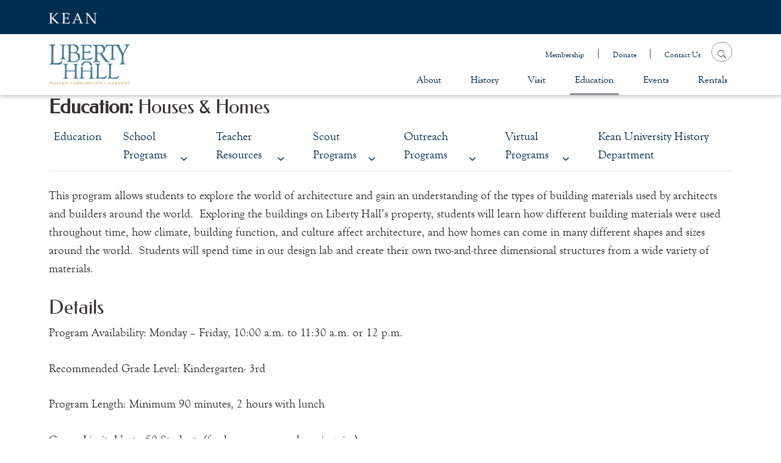

--- FILE ---
content_type: text/html; charset=UTF-8
request_url: https://libertyhall.kean.edu/education/houses-homes-2/
body_size: 46362
content:

<!doctype html>
<html lang="en-US">
<head>
    <meta charset="UTF-8">
    <meta name="viewport" content="width=device-width, initial-scale=1.0, minimum-scale=1.0, maximum-scale=1.0, user-scalable=0" />

    


<link rel="icon" type="image/png" href="https://libertyhall.kean.edu/wp-content/uploads/2019/08/favicon-32x32.png" sizes="32x32" /><link rel="icon" type="image/png" href="https://libertyhall.kean.edu/wp-content/uploads/2019/08/favicon-16x16.png" sizes="16x16" />
<link rel="icon" sizes="192x192" href="https://libertyhall.kean.edu/wp-content/uploads/2019/08/android-chrome-192x192.png">

    
    <link rel="profile" href="http://gmpg.org/xfn/11">
    <link rel="pingback" href="https://libertyhall.kean.edu/xmlrpc.php">

    <script type="text/javascript" src="//cdnjs.cloudflare.com/ajax/libs/lazyload/2.0.3/lazyload-min.js" async="async"></script>

    <meta name='robots' content='index, follow, max-image-preview:large, max-snippet:-1, max-video-preview:-1' />

	<!-- This site is optimized with the Yoast SEO plugin v21.5 - https://yoast.com/wordpress/plugins/seo/ -->
	<title>Houses &amp; Homes - Liberty Hall Museum</title>
	<link rel="canonical" href="https://libertyhall.kean.edu/education/houses-homes-2/" />
	<meta property="og:locale" content="en_US" />
	<meta property="og:type" content="article" />
	<meta property="og:title" content="Houses &amp; Homes - Liberty Hall Museum" />
	<meta property="og:description" content="This program allows students to explore the world of architecture and gain an understanding of the types of building materials used by architects and builders around the world.  Exploring the [&hellip;]" />
	<meta property="og:url" content="https://libertyhall.kean.edu/education/houses-homes-2/" />
	<meta property="og:site_name" content="Liberty Hall Museum" />
	<meta property="article:modified_time" content="2025-10-09T15:19:03+00:00" />
	<meta property="og:image" content="https://libertyhall.kean.edu/wp-content/uploads/2019/11/HH.jpg" />
	<meta property="og:image:width" content="1086" />
	<meta property="og:image:height" content="724" />
	<meta property="og:image:type" content="image/jpeg" />
	<meta name="twitter:card" content="summary_large_image" />
	<meta name="twitter:label1" content="Est. reading time" />
	<meta name="twitter:data1" content="1 minute" />
	<script type="application/ld+json" class="yoast-schema-graph">{"@context":"https://schema.org","@graph":[{"@type":"WebPage","@id":"https://libertyhall.kean.edu/education/houses-homes-2/","url":"https://libertyhall.kean.edu/education/houses-homes-2/","name":"Houses & Homes - Liberty Hall Museum","isPartOf":{"@id":"https://libertyhall.kean.edu/#website"},"primaryImageOfPage":{"@id":"https://libertyhall.kean.edu/education/houses-homes-2/#primaryimage"},"image":{"@id":"https://libertyhall.kean.edu/education/houses-homes-2/#primaryimage"},"thumbnailUrl":"https://libertyhall.kean.edu/wp-content/uploads/2019/11/HH.jpg","datePublished":"2019-09-13T20:46:16+00:00","dateModified":"2025-10-09T15:19:03+00:00","breadcrumb":{"@id":"https://libertyhall.kean.edu/education/houses-homes-2/#breadcrumb"},"inLanguage":"en-US","potentialAction":[{"@type":"ReadAction","target":["https://libertyhall.kean.edu/education/houses-homes-2/"]}]},{"@type":"ImageObject","inLanguage":"en-US","@id":"https://libertyhall.kean.edu/education/houses-homes-2/#primaryimage","url":"https://libertyhall.kean.edu/wp-content/uploads/2019/11/HH.jpg","contentUrl":"https://libertyhall.kean.edu/wp-content/uploads/2019/11/HH.jpg","width":1086,"height":724},{"@type":"BreadcrumbList","@id":"https://libertyhall.kean.edu/education/houses-homes-2/#breadcrumb","itemListElement":[{"@type":"ListItem","position":1,"name":"Home","item":"https://libertyhall.kean.edu/"},{"@type":"ListItem","position":2,"name":"Education","item":"https://libertyhall.kean.edu/education/"},{"@type":"ListItem","position":3,"name":"Houses &#038; Homes"}]},{"@type":"WebSite","@id":"https://libertyhall.kean.edu/#website","url":"https://libertyhall.kean.edu/","name":"Liberty Hall Museum","description":"Liberty Hall Museum at Kean University, home of New Jersey&#039;s first elected governor and signer of the Constitution, William Livingston.","potentialAction":[{"@type":"SearchAction","target":{"@type":"EntryPoint","urlTemplate":"https://libertyhall.kean.edu/?s={search_term_string}"},"query-input":"required name=search_term_string"}],"inLanguage":"en-US"}]}</script>
	<!-- / Yoast SEO plugin. -->


<link rel='dns-prefetch' href='//libertyhall.kean.edu' />
<link rel='dns-prefetch' href='//polyfill.io' />
<link rel='dns-prefetch' href='//fonts.googleapis.com' />
<link rel='dns-prefetch' href='//use.fontawesome.com' />
<link rel="alternate" type="application/rss+xml" title="Liberty Hall Museum &raquo; Feed" href="https://libertyhall.kean.edu/feed/" />
<link rel="alternate" type="application/rss+xml" title="Liberty Hall Museum &raquo; Comments Feed" href="https://libertyhall.kean.edu/comments/feed/" />
<link rel="alternate" type="text/calendar" title="Liberty Hall Museum &raquo; iCal Feed" href="https://libertyhall.kean.edu/events-and-performances/?ical=1" />
<script type="text/javascript">
/* <![CDATA[ */
window._wpemojiSettings = {"baseUrl":"https:\/\/s.w.org\/images\/core\/emoji\/14.0.0\/72x72\/","ext":".png","svgUrl":"https:\/\/s.w.org\/images\/core\/emoji\/14.0.0\/svg\/","svgExt":".svg","source":{"concatemoji":"https:\/\/libertyhall.kean.edu\/wp-includes\/js\/wp-emoji-release.min.js?ver=6.4.1"}};
/*! This file is auto-generated */
!function(i,n){var o,s,e;function c(e){try{var t={supportTests:e,timestamp:(new Date).valueOf()};sessionStorage.setItem(o,JSON.stringify(t))}catch(e){}}function p(e,t,n){e.clearRect(0,0,e.canvas.width,e.canvas.height),e.fillText(t,0,0);var t=new Uint32Array(e.getImageData(0,0,e.canvas.width,e.canvas.height).data),r=(e.clearRect(0,0,e.canvas.width,e.canvas.height),e.fillText(n,0,0),new Uint32Array(e.getImageData(0,0,e.canvas.width,e.canvas.height).data));return t.every(function(e,t){return e===r[t]})}function u(e,t,n){switch(t){case"flag":return n(e,"\ud83c\udff3\ufe0f\u200d\u26a7\ufe0f","\ud83c\udff3\ufe0f\u200b\u26a7\ufe0f")?!1:!n(e,"\ud83c\uddfa\ud83c\uddf3","\ud83c\uddfa\u200b\ud83c\uddf3")&&!n(e,"\ud83c\udff4\udb40\udc67\udb40\udc62\udb40\udc65\udb40\udc6e\udb40\udc67\udb40\udc7f","\ud83c\udff4\u200b\udb40\udc67\u200b\udb40\udc62\u200b\udb40\udc65\u200b\udb40\udc6e\u200b\udb40\udc67\u200b\udb40\udc7f");case"emoji":return!n(e,"\ud83e\udef1\ud83c\udffb\u200d\ud83e\udef2\ud83c\udfff","\ud83e\udef1\ud83c\udffb\u200b\ud83e\udef2\ud83c\udfff")}return!1}function f(e,t,n){var r="undefined"!=typeof WorkerGlobalScope&&self instanceof WorkerGlobalScope?new OffscreenCanvas(300,150):i.createElement("canvas"),a=r.getContext("2d",{willReadFrequently:!0}),o=(a.textBaseline="top",a.font="600 32px Arial",{});return e.forEach(function(e){o[e]=t(a,e,n)}),o}function t(e){var t=i.createElement("script");t.src=e,t.defer=!0,i.head.appendChild(t)}"undefined"!=typeof Promise&&(o="wpEmojiSettingsSupports",s=["flag","emoji"],n.supports={everything:!0,everythingExceptFlag:!0},e=new Promise(function(e){i.addEventListener("DOMContentLoaded",e,{once:!0})}),new Promise(function(t){var n=function(){try{var e=JSON.parse(sessionStorage.getItem(o));if("object"==typeof e&&"number"==typeof e.timestamp&&(new Date).valueOf()<e.timestamp+604800&&"object"==typeof e.supportTests)return e.supportTests}catch(e){}return null}();if(!n){if("undefined"!=typeof Worker&&"undefined"!=typeof OffscreenCanvas&&"undefined"!=typeof URL&&URL.createObjectURL&&"undefined"!=typeof Blob)try{var e="postMessage("+f.toString()+"("+[JSON.stringify(s),u.toString(),p.toString()].join(",")+"));",r=new Blob([e],{type:"text/javascript"}),a=new Worker(URL.createObjectURL(r),{name:"wpTestEmojiSupports"});return void(a.onmessage=function(e){c(n=e.data),a.terminate(),t(n)})}catch(e){}c(n=f(s,u,p))}t(n)}).then(function(e){for(var t in e)n.supports[t]=e[t],n.supports.everything=n.supports.everything&&n.supports[t],"flag"!==t&&(n.supports.everythingExceptFlag=n.supports.everythingExceptFlag&&n.supports[t]);n.supports.everythingExceptFlag=n.supports.everythingExceptFlag&&!n.supports.flag,n.DOMReady=!1,n.readyCallback=function(){n.DOMReady=!0}}).then(function(){return e}).then(function(){var e;n.supports.everything||(n.readyCallback(),(e=n.source||{}).concatemoji?t(e.concatemoji):e.wpemoji&&e.twemoji&&(t(e.twemoji),t(e.wpemoji)))}))}((window,document),window._wpemojiSettings);
/* ]]> */
</script>
<link rel='stylesheet' id='tribe-events-pro-mini-calendar-block-styles-css' href='https://libertyhall.kean.edu/wp-content/plugins/events-calendar-pro/src/resources/css/tribe-events-pro-mini-calendar-block.min.css?ver=5.12.0' type='text/css' media='all' />
<style id='wp-emoji-styles-inline-css' type='text/css'>

	img.wp-smiley, img.emoji {
		display: inline !important;
		border: none !important;
		box-shadow: none !important;
		height: 1em !important;
		width: 1em !important;
		margin: 0 0.07em !important;
		vertical-align: -0.1em !important;
		background: none !important;
		padding: 0 !important;
	}
</style>
<link rel='stylesheet' id='wp-block-library-css' href='https://libertyhall.kean.edu/wp-includes/css/dist/block-library/style.min.css?ver=6.4.1' type='text/css' media='all' />
<style id='safe-svg-svg-icon-style-inline-css' type='text/css'>
.safe-svg-cover{text-align:center}.safe-svg-cover .safe-svg-inside{display:inline-block;max-width:100%}.safe-svg-cover svg{height:100%;max-height:100%;max-width:100%;width:100%}

</style>
<style id='classic-theme-styles-inline-css' type='text/css'>
/*! This file is auto-generated */
.wp-block-button__link{color:#fff;background-color:#32373c;border-radius:9999px;box-shadow:none;text-decoration:none;padding:calc(.667em + 2px) calc(1.333em + 2px);font-size:1.125em}.wp-block-file__button{background:#32373c;color:#fff;text-decoration:none}
</style>
<style id='global-styles-inline-css' type='text/css'>
body{--wp--preset--color--black: #000000;--wp--preset--color--cyan-bluish-gray: #abb8c3;--wp--preset--color--white: #ffffff;--wp--preset--color--pale-pink: #f78da7;--wp--preset--color--vivid-red: #cf2e2e;--wp--preset--color--luminous-vivid-orange: #ff6900;--wp--preset--color--luminous-vivid-amber: #fcb900;--wp--preset--color--light-green-cyan: #7bdcb5;--wp--preset--color--vivid-green-cyan: #00d084;--wp--preset--color--pale-cyan-blue: #8ed1fc;--wp--preset--color--vivid-cyan-blue: #0693e3;--wp--preset--color--vivid-purple: #9b51e0;--wp--preset--gradient--vivid-cyan-blue-to-vivid-purple: linear-gradient(135deg,rgba(6,147,227,1) 0%,rgb(155,81,224) 100%);--wp--preset--gradient--light-green-cyan-to-vivid-green-cyan: linear-gradient(135deg,rgb(122,220,180) 0%,rgb(0,208,130) 100%);--wp--preset--gradient--luminous-vivid-amber-to-luminous-vivid-orange: linear-gradient(135deg,rgba(252,185,0,1) 0%,rgba(255,105,0,1) 100%);--wp--preset--gradient--luminous-vivid-orange-to-vivid-red: linear-gradient(135deg,rgba(255,105,0,1) 0%,rgb(207,46,46) 100%);--wp--preset--gradient--very-light-gray-to-cyan-bluish-gray: linear-gradient(135deg,rgb(238,238,238) 0%,rgb(169,184,195) 100%);--wp--preset--gradient--cool-to-warm-spectrum: linear-gradient(135deg,rgb(74,234,220) 0%,rgb(151,120,209) 20%,rgb(207,42,186) 40%,rgb(238,44,130) 60%,rgb(251,105,98) 80%,rgb(254,248,76) 100%);--wp--preset--gradient--blush-light-purple: linear-gradient(135deg,rgb(255,206,236) 0%,rgb(152,150,240) 100%);--wp--preset--gradient--blush-bordeaux: linear-gradient(135deg,rgb(254,205,165) 0%,rgb(254,45,45) 50%,rgb(107,0,62) 100%);--wp--preset--gradient--luminous-dusk: linear-gradient(135deg,rgb(255,203,112) 0%,rgb(199,81,192) 50%,rgb(65,88,208) 100%);--wp--preset--gradient--pale-ocean: linear-gradient(135deg,rgb(255,245,203) 0%,rgb(182,227,212) 50%,rgb(51,167,181) 100%);--wp--preset--gradient--electric-grass: linear-gradient(135deg,rgb(202,248,128) 0%,rgb(113,206,126) 100%);--wp--preset--gradient--midnight: linear-gradient(135deg,rgb(2,3,129) 0%,rgb(40,116,252) 100%);--wp--preset--font-size--small: 13px;--wp--preset--font-size--medium: 20px;--wp--preset--font-size--large: 36px;--wp--preset--font-size--x-large: 42px;--wp--preset--spacing--20: 0.44rem;--wp--preset--spacing--30: 0.67rem;--wp--preset--spacing--40: 1rem;--wp--preset--spacing--50: 1.5rem;--wp--preset--spacing--60: 2.25rem;--wp--preset--spacing--70: 3.38rem;--wp--preset--spacing--80: 5.06rem;--wp--preset--shadow--natural: 6px 6px 9px rgba(0, 0, 0, 0.2);--wp--preset--shadow--deep: 12px 12px 50px rgba(0, 0, 0, 0.4);--wp--preset--shadow--sharp: 6px 6px 0px rgba(0, 0, 0, 0.2);--wp--preset--shadow--outlined: 6px 6px 0px -3px rgba(255, 255, 255, 1), 6px 6px rgba(0, 0, 0, 1);--wp--preset--shadow--crisp: 6px 6px 0px rgba(0, 0, 0, 1);}:where(.is-layout-flex){gap: 0.5em;}:where(.is-layout-grid){gap: 0.5em;}body .is-layout-flow > .alignleft{float: left;margin-inline-start: 0;margin-inline-end: 2em;}body .is-layout-flow > .alignright{float: right;margin-inline-start: 2em;margin-inline-end: 0;}body .is-layout-flow > .aligncenter{margin-left: auto !important;margin-right: auto !important;}body .is-layout-constrained > .alignleft{float: left;margin-inline-start: 0;margin-inline-end: 2em;}body .is-layout-constrained > .alignright{float: right;margin-inline-start: 2em;margin-inline-end: 0;}body .is-layout-constrained > .aligncenter{margin-left: auto !important;margin-right: auto !important;}body .is-layout-constrained > :where(:not(.alignleft):not(.alignright):not(.alignfull)){max-width: var(--wp--style--global--content-size);margin-left: auto !important;margin-right: auto !important;}body .is-layout-constrained > .alignwide{max-width: var(--wp--style--global--wide-size);}body .is-layout-flex{display: flex;}body .is-layout-flex{flex-wrap: wrap;align-items: center;}body .is-layout-flex > *{margin: 0;}body .is-layout-grid{display: grid;}body .is-layout-grid > *{margin: 0;}:where(.wp-block-columns.is-layout-flex){gap: 2em;}:where(.wp-block-columns.is-layout-grid){gap: 2em;}:where(.wp-block-post-template.is-layout-flex){gap: 1.25em;}:where(.wp-block-post-template.is-layout-grid){gap: 1.25em;}.has-black-color{color: var(--wp--preset--color--black) !important;}.has-cyan-bluish-gray-color{color: var(--wp--preset--color--cyan-bluish-gray) !important;}.has-white-color{color: var(--wp--preset--color--white) !important;}.has-pale-pink-color{color: var(--wp--preset--color--pale-pink) !important;}.has-vivid-red-color{color: var(--wp--preset--color--vivid-red) !important;}.has-luminous-vivid-orange-color{color: var(--wp--preset--color--luminous-vivid-orange) !important;}.has-luminous-vivid-amber-color{color: var(--wp--preset--color--luminous-vivid-amber) !important;}.has-light-green-cyan-color{color: var(--wp--preset--color--light-green-cyan) !important;}.has-vivid-green-cyan-color{color: var(--wp--preset--color--vivid-green-cyan) !important;}.has-pale-cyan-blue-color{color: var(--wp--preset--color--pale-cyan-blue) !important;}.has-vivid-cyan-blue-color{color: var(--wp--preset--color--vivid-cyan-blue) !important;}.has-vivid-purple-color{color: var(--wp--preset--color--vivid-purple) !important;}.has-black-background-color{background-color: var(--wp--preset--color--black) !important;}.has-cyan-bluish-gray-background-color{background-color: var(--wp--preset--color--cyan-bluish-gray) !important;}.has-white-background-color{background-color: var(--wp--preset--color--white) !important;}.has-pale-pink-background-color{background-color: var(--wp--preset--color--pale-pink) !important;}.has-vivid-red-background-color{background-color: var(--wp--preset--color--vivid-red) !important;}.has-luminous-vivid-orange-background-color{background-color: var(--wp--preset--color--luminous-vivid-orange) !important;}.has-luminous-vivid-amber-background-color{background-color: var(--wp--preset--color--luminous-vivid-amber) !important;}.has-light-green-cyan-background-color{background-color: var(--wp--preset--color--light-green-cyan) !important;}.has-vivid-green-cyan-background-color{background-color: var(--wp--preset--color--vivid-green-cyan) !important;}.has-pale-cyan-blue-background-color{background-color: var(--wp--preset--color--pale-cyan-blue) !important;}.has-vivid-cyan-blue-background-color{background-color: var(--wp--preset--color--vivid-cyan-blue) !important;}.has-vivid-purple-background-color{background-color: var(--wp--preset--color--vivid-purple) !important;}.has-black-border-color{border-color: var(--wp--preset--color--black) !important;}.has-cyan-bluish-gray-border-color{border-color: var(--wp--preset--color--cyan-bluish-gray) !important;}.has-white-border-color{border-color: var(--wp--preset--color--white) !important;}.has-pale-pink-border-color{border-color: var(--wp--preset--color--pale-pink) !important;}.has-vivid-red-border-color{border-color: var(--wp--preset--color--vivid-red) !important;}.has-luminous-vivid-orange-border-color{border-color: var(--wp--preset--color--luminous-vivid-orange) !important;}.has-luminous-vivid-amber-border-color{border-color: var(--wp--preset--color--luminous-vivid-amber) !important;}.has-light-green-cyan-border-color{border-color: var(--wp--preset--color--light-green-cyan) !important;}.has-vivid-green-cyan-border-color{border-color: var(--wp--preset--color--vivid-green-cyan) !important;}.has-pale-cyan-blue-border-color{border-color: var(--wp--preset--color--pale-cyan-blue) !important;}.has-vivid-cyan-blue-border-color{border-color: var(--wp--preset--color--vivid-cyan-blue) !important;}.has-vivid-purple-border-color{border-color: var(--wp--preset--color--vivid-purple) !important;}.has-vivid-cyan-blue-to-vivid-purple-gradient-background{background: var(--wp--preset--gradient--vivid-cyan-blue-to-vivid-purple) !important;}.has-light-green-cyan-to-vivid-green-cyan-gradient-background{background: var(--wp--preset--gradient--light-green-cyan-to-vivid-green-cyan) !important;}.has-luminous-vivid-amber-to-luminous-vivid-orange-gradient-background{background: var(--wp--preset--gradient--luminous-vivid-amber-to-luminous-vivid-orange) !important;}.has-luminous-vivid-orange-to-vivid-red-gradient-background{background: var(--wp--preset--gradient--luminous-vivid-orange-to-vivid-red) !important;}.has-very-light-gray-to-cyan-bluish-gray-gradient-background{background: var(--wp--preset--gradient--very-light-gray-to-cyan-bluish-gray) !important;}.has-cool-to-warm-spectrum-gradient-background{background: var(--wp--preset--gradient--cool-to-warm-spectrum) !important;}.has-blush-light-purple-gradient-background{background: var(--wp--preset--gradient--blush-light-purple) !important;}.has-blush-bordeaux-gradient-background{background: var(--wp--preset--gradient--blush-bordeaux) !important;}.has-luminous-dusk-gradient-background{background: var(--wp--preset--gradient--luminous-dusk) !important;}.has-pale-ocean-gradient-background{background: var(--wp--preset--gradient--pale-ocean) !important;}.has-electric-grass-gradient-background{background: var(--wp--preset--gradient--electric-grass) !important;}.has-midnight-gradient-background{background: var(--wp--preset--gradient--midnight) !important;}.has-small-font-size{font-size: var(--wp--preset--font-size--small) !important;}.has-medium-font-size{font-size: var(--wp--preset--font-size--medium) !important;}.has-large-font-size{font-size: var(--wp--preset--font-size--large) !important;}.has-x-large-font-size{font-size: var(--wp--preset--font-size--x-large) !important;}
.wp-block-navigation a:where(:not(.wp-element-button)){color: inherit;}
:where(.wp-block-post-template.is-layout-flex){gap: 1.25em;}:where(.wp-block-post-template.is-layout-grid){gap: 1.25em;}
:where(.wp-block-columns.is-layout-flex){gap: 2em;}:where(.wp-block-columns.is-layout-grid){gap: 2em;}
.wp-block-pullquote{font-size: 1.5em;line-height: 1.6;}
</style>
<link rel='stylesheet' id='contact-form-7-css' href='https://libertyhall.kean.edu/wp-content/plugins/contact-form-7/includes/css/styles.css?ver=5.8.2' type='text/css' media='all' />
<link rel='stylesheet' id='wpb-google-fonts-css' href='https://fonts.googleapis.com/css?family=Roboto%3A100%2C100i%2C300%2C300i%2C400%2C400i%2C700&#038;ver=6.4.1' type='text/css' media='all' />
<link rel='stylesheet' id='lity-style-css' href='https://libertyhall.kean.edu/wp-content/themes/libertyhall/extensions/lity/lity.min.css?ver=6.4.1' type='text/css' media='all' />
<link rel='stylesheet' id='fontawesome-css' href='https://use.fontawesome.com/releases/v5.8.2/css/all.css?ver=6.4.1' type='text/css' media='all' />
<link rel='stylesheet' id='bootstrap-css' href='https://libertyhall.kean.edu/wp-content/themes/libertyhall/inc/bmd/css/bootstrap.min.css?ver=6.4.1' type='text/css' media='all' />
<link rel='stylesheet' id='material-design-css' href='https://libertyhall.kean.edu/wp-content/themes/libertyhall/inc/bmd/css/mdb.min.css?ver=6.4.1' type='text/css' media='all' />
<link rel='stylesheet' id='libertyhallcareers-com-style-css' href='https://libertyhall.kean.edu/wp-content/themes/libertyhall/main.min.css?ver=6.4.1' type='text/css' media='all' />
<link rel='stylesheet' id='wprevpro_w3-css' href='https://libertyhall.kean.edu/wp-content/plugins/wp-review-slider-pro-premium/public/css/wprevpro_w3.css?ver=10.8.0' type='text/css' media='all' />
<link rel='stylesheet' id='unslider-css' href='https://libertyhall.kean.edu/wp-content/plugins/wp-review-slider-pro-premium/public/css/wprs_unslider.css?ver=10.8.0' type='text/css' media='all' />
<script type="text/javascript" src="https://libertyhall.kean.edu/wp-includes/js/jquery/jquery.min.js?ver=3.7.1" id="jquery-core-js"></script>
<script type="text/javascript" src="https://libertyhall.kean.edu/wp-includes/js/jquery/jquery-migrate.min.js?ver=3.4.1" id="jquery-migrate-js"></script>
<script type="text/javascript" src="https://polyfill.io/v3/polyfill.min.js?features=default&amp;ver=20151215" id="polyfill-js"></script>
<link rel="https://api.w.org/" href="https://libertyhall.kean.edu/wp-json/" /><link rel="alternate" type="application/json" href="https://libertyhall.kean.edu/wp-json/wp/v2/pages/1273" /><link rel="EditURI" type="application/rsd+xml" title="RSD" href="https://libertyhall.kean.edu/xmlrpc.php?rsd" />
<meta name="generator" content="WordPress 6.4.1" />
<link rel='shortlink' href='https://libertyhall.kean.edu/?p=1273' />
<link rel="alternate" type="application/json+oembed" href="https://libertyhall.kean.edu/wp-json/oembed/1.0/embed?url=https%3A%2F%2Flibertyhall.kean.edu%2Feducation%2Fhouses-homes-2%2F" />
<link rel="alternate" type="text/xml+oembed" href="https://libertyhall.kean.edu/wp-json/oembed/1.0/embed?url=https%3A%2F%2Flibertyhall.kean.edu%2Feducation%2Fhouses-homes-2%2F&#038;format=xml" />
<meta name="tec-api-version" content="v1"><meta name="tec-api-origin" content="https://libertyhall.kean.edu"><link rel="alternate" href="https://libertyhall.kean.edu/wp-json/tribe/events/v1/" /><style type="text/css">.recentcomments a{display:inline !important;padding:0 !important;margin:0 !important;}</style>
    
  </head>

  <body class="page-template-default page page-id-1273 page-child parent-pageid-211 tribe-no-js" itemscope itemtype="http://schema.org/WebPage">

  <!-- START Google Tag Manager --><!-- Global site tag (gtag.js) - Google Analytics -->
<script async src="https://www.googletagmanager.com/gtag/js?id=UA-29603623-4"></script>
<script>
  window.dataLayer = window.dataLayer || [];
  function gtag(){dataLayer.push(arguments);}
  gtag('js', new Date());

  gtag('config', 'UA-29603623-4');
</script>
<!-- END Google Tag Manager -->




    <div id="page" class="site">
      <a class="skip-link screen-reader-text" href="#main">
        Skip to content      </a>



      <nav id="topheader" class="navbar sticky-top">

        <div class="kean-banner">
          <div class="container">
            <div class="row">
              <a class="" href="https://www.kean.edu/" target="_blank">
                <img src="https://libertyhall.kean.edu/wp-content/themes/libertyhall/img/Kean-Logo-Type-White.svg" alt="">\
              </a>
            </div><!-- .row -->
          </div><!-- .container -->
        </div>




                    <div id="topbar-desktop" class="d-lg-block d-none clearfix" >
  					<div class="container">
              <div class="row flex-md-row justify-content-md-between justify-content-around">



                <div class="site-branding">
                  <a href="/" class="navbar-brand ">
                                        <img class="header-logo" src="https://libertyhall.kean.edu/wp-content/uploads/2021/11/LH_FinalLogo_RGB._Outlined-01-scaled.jpg" alt="Liberty Hall Museum Logo">
                                      </a>
                </div><!-- .site-branding -->


                <div class="navigation-wrapper">

                  <div class="the_nav">
                    <ul id="topbar-menu" class="list-inline navbar-nav"><li id="menu-item-233" class="menu-item menu-item-type-post_type menu-item-object-page menu-item-233"><a href="https://libertyhall.kean.edu/membership/">Membership</a></li>
<li id="menu-item-229" class="menu-item menu-item-type-custom menu-item-object-custom menu-item-229"><a href="https://gofund.me/a6df6be9">Donate</a></li>
<li id="menu-item-7131" class="menu-item menu-item-type-post_type menu-item-object-page menu-item-7131"><a href="https://libertyhall.kean.edu/contact-us/">Contact Us</a></li>
</ul>
                    <div class="the-search">
                      <i class="ion ion-ios-search"></i>
                      <i class="ion ion-ios-close-empty close"></i>
                      <form role="search" method="get" class="search-form" action="https://libertyhall.kean.edu/">
				<label>
					<span class="screen-reader-text">Search for:</span>
					<input type="search" class="search-field" placeholder="Search &hellip;" value="" name="s" />
				</label>
				<input type="submit" class="search-submit" value="Search" />
			</form>                    </div>
                  </div><!-- .the_nav -->


                  <div class="primary-nav-wrapper">
                    <ul id="primary-menu" class="list-inline"><li id="menu-item-630" class="menu-item menu-item-type-post_type menu-item-object-page menu-item-630"><a href="https://libertyhall.kean.edu/about/">About</a></li>
<li id="menu-item-8813" class="menu-item menu-item-type-post_type menu-item-object-page menu-item-8813"><a href="https://libertyhall.kean.edu/history/">History</a></li>
<li id="menu-item-627" class="menu-item menu-item-type-post_type menu-item-object-page menu-item-627"><a href="https://libertyhall.kean.edu/visit/">Visit</a></li>
<li id="menu-item-221" class="menu-item menu-item-type-post_type menu-item-object-page current-page-ancestor menu-item-221"><a href="https://libertyhall.kean.edu/education/">Education</a></li>
<li id="menu-item-1019" class="menu-item menu-item-type-post_type menu-item-object-page menu-item-1019"><a href="https://libertyhall.kean.edu/events-and-performances/">Events</a></li>
<li id="menu-item-5563" class="menu-item menu-item-type-post_type menu-item-object-page menu-item-5563"><a href="https://libertyhall.kean.edu/events-performances/rentals/">Rentals</a></li>
</ul>                  </div>

                </div>



              </div><!-- .row -->
  					</div><!-- .container -->
          </div><!-- #topbar -->
          







                <div id="topbar-mobile" class="d-lg-none clearfix" >
  					<div class="container">
              <div class="row justify-content-between">

                <div class="site-branding">
                  <a href="/" class="navbar-brand ">
                                        <img class="header-logo" src="https://libertyhall.kean.edu/wp-content/uploads/2021/11/LH_FinalLogo_RGB._Outlined-01-scaled.jpg" alt="Liberty Hall Museum Logo">
                                      </a>
                </div><!-- .site-branding -->


                <button id="main-nav-button" class="main-header__main-nav-button wrapper__button wrapper__button--main toggle-plus"><span>Menu</span></button>


              </div><!-- .row -->
  					</div><!-- .container -->
          </div><!-- #topbar -->

          <div id="main-nav-dropdown" class="main-nav-layout d-lg-none" style="display: none;">

            <div class="the_nav">

              <ul id="topbar-menu" class="list-inline navbar-nav"><li class="menu-item menu-item-type-post_type menu-item-object-page menu-item-233"><a href="https://libertyhall.kean.edu/membership/">Membership</a></li>
<li class="menu-item menu-item-type-custom menu-item-object-custom menu-item-229"><a href="https://gofund.me/a6df6be9">Donate</a></li>
<li class="menu-item menu-item-type-post_type menu-item-object-page menu-item-7131"><a href="https://libertyhall.kean.edu/contact-us/">Contact Us</a></li>
</ul>

              <div class="the-search">
                <i class="ion ion-ios-search"></i>
                <form role="search" method="get" class="search-form" action="https://libertyhall.kean.edu/">
				<label>
					<span class="screen-reader-text">Search for:</span>
					<input type="search" class="search-field" placeholder="Search &hellip;" value="" name="s" />
				</label>
				<input type="submit" class="search-submit" value="Search" />
			</form>              </div>

            </div><!-- .the_nav -->


        		<nav id="block-kean-main-menu" class="block block-menu navigation menu--main main-nav" role="navigation" aria-label="Main Navigation">

              <ul id="primary-menu" class="list-inline"><li class="menu-item menu-item-type-post_type menu-item-object-page menu-item-630"><a href="https://libertyhall.kean.edu/about/">About</a></li>
<li class="menu-item menu-item-type-post_type menu-item-object-page menu-item-8813"><a href="https://libertyhall.kean.edu/history/">History</a></li>
<li class="menu-item menu-item-type-post_type menu-item-object-page menu-item-627"><a href="https://libertyhall.kean.edu/visit/">Visit</a></li>
<li class="menu-item menu-item-type-post_type menu-item-object-page current-page-ancestor menu-item-221"><a href="https://libertyhall.kean.edu/education/">Education</a></li>
<li class="menu-item menu-item-type-post_type menu-item-object-page menu-item-1019"><a href="https://libertyhall.kean.edu/events-and-performances/">Events</a></li>
<li class="menu-item menu-item-type-post_type menu-item-object-page menu-item-5563"><a href="https://libertyhall.kean.edu/events-performances/rentals/">Rentals</a></li>
</ul>
            </nav>

        	</div>


          





      </nav>








      <div id="content" class="site-content">

	<div id="primary" class="content-area ">
		<main id="main" class="site-main">


					

<section class="page-title margin-bottom-none">
  <div class="container">
    <div class="row">
      <h1 class="h2 page-title">Education: <span>Houses &#038; Homes</span></h1>
    </div><!-- .row -->
  </div><!-- .container -->
</section>



<script>console.log('Debug Info: \x68\x61\x73\x5f\x70\x61\x72\x65\x6e\x74');</script><script>console.log('Debug Info: \x68\x65\x72\x65\x20\x49\x20\x61\x6d');</script><script>console.log('Debug Info: \x57\x50\x5f\x51\x75\x65\x72\x79\x20\x4f\x62\x6a\x65\x63\x74\x0a\x28\x0a\x20\x20\x20\x20\x5b\x71\x75\x65\x72\x79\x5d\x20\x3d\x3e\x20\x41\x72\x72\x61\x79\x0a\x20\x20\x20\x20\x20\x20\x20\x20\x28\x0a\x20\x20\x20\x20\x20\x20\x20\x20\x20\x20\x20\x20\x5b\x70\x6f\x73\x74\x5f\x74\x79\x70\x65\x5d\x20\x3d\x3e\x20\x70\x61\x67\x65\x0a\x20\x20\x20\x20\x20\x20\x20\x20\x20\x20\x20\x20\x5b\x70\x6f\x73\x74\x73\x5f\x70\x65\x72\x5f\x70\x61\x67\x65\x5d\x20\x3d\x3e\x20\x2d\x31\x0a\x20\x20\x20\x20\x20\x20\x20\x20\x20\x20\x20\x20\x5b\x70\x6f\x73\x74\x5f\x70\x61\x72\x65\x6e\x74\x5d\x20\x3d\x3e\x20\x32\x31\x31\x0a\x20\x20\x20\x20\x20\x20\x20\x20\x20\x20\x20\x20\x5b\x6f\x72\x64\x65\x72\x5d\x20\x3d\x3e\x20\x41\x53\x43\x0a\x20\x20\x20\x20\x20\x20\x20\x20\x20\x20\x20\x20\x5b\x6f\x72\x64\x65\x72\x62\x79\x5d\x20\x3d\x3e\x20\x6d\x65\x6e\x75\x5f\x6f\x72\x64\x65\x72\x0a\x20\x20\x20\x20\x20\x20\x20\x20\x29\x0a\x0a\x20\x20\x20\x20\x5b\x71\x75\x65\x72\x79\x5f\x76\x61\x72\x73\x5d\x20\x3d\x3e\x20\x41\x72\x72\x61\x79\x0a\x20\x20\x20\x20\x20\x20\x20\x20\x28\x0a\x20\x20\x20\x20\x20\x20\x20\x20\x20\x20\x20\x20\x5b\x70\x6f\x73\x74\x5f\x74\x79\x70\x65\x5d\x20\x3d\x3e\x20\x70\x61\x67\x65\x0a\x20\x20\x20\x20\x20\x20\x20\x20\x20\x20\x20\x20\x5b\x70\x6f\x73\x74\x73\x5f\x70\x65\x72\x5f\x70\x61\x67\x65\x5d\x20\x3d\x3e\x20\x2d\x31\x0a\x20\x20\x20\x20\x20\x20\x20\x20\x20\x20\x20\x20\x5b\x70\x6f\x73\x74\x5f\x70\x61\x72\x65\x6e\x74\x5d\x20\x3d\x3e\x20\x32\x31\x31\x0a\x20\x20\x20\x20\x20\x20\x20\x20\x20\x20\x20\x20\x5b\x6f\x72\x64\x65\x72\x5d\x20\x3d\x3e\x20\x41\x53\x43\x0a\x20\x20\x20\x20\x20\x20\x20\x20\x20\x20\x20\x20\x5b\x6f\x72\x64\x65\x72\x62\x79\x5d\x20\x3d\x3e\x20\x6d\x65\x6e\x75\x5f\x6f\x72\x64\x65\x72\x0a\x20\x20\x20\x20\x20\x20\x20\x20\x20\x20\x20\x20\x5b\x65\x72\x72\x6f\x72\x5d\x20\x3d\x3e\x20\x0a\x20\x20\x20\x20\x20\x20\x20\x20\x20\x20\x20\x20\x5b\x6d\x5d\x20\x3d\x3e\x20\x0a\x20\x20\x20\x20\x20\x20\x20\x20\x20\x20\x20\x20\x5b\x70\x5d\x20\x3d\x3e\x20\x30\x0a\x20\x20\x20\x20\x20\x20\x20\x20\x20\x20\x20\x20\x5b\x73\x75\x62\x70\x6f\x73\x74\x5d\x20\x3d\x3e\x20\x0a\x20\x20\x20\x20\x20\x20\x20\x20\x20\x20\x20\x20\x5b\x73\x75\x62\x70\x6f\x73\x74\x5f\x69\x64\x5d\x20\x3d\x3e\x20\x0a\x20\x20\x20\x20\x20\x20\x20\x20\x20\x20\x20\x20\x5b\x61\x74\x74\x61\x63\x68\x6d\x65\x6e\x74\x5d\x20\x3d\x3e\x20\x0a\x20\x20\x20\x20\x20\x20\x20\x20\x20\x20\x20\x20\x5b\x61\x74\x74\x61\x63\x68\x6d\x65\x6e\x74\x5f\x69\x64\x5d\x20\x3d\x3e\x20\x30\x0a\x20\x20\x20\x20\x20\x20\x20\x20\x20\x20\x20\x20\x5b\x6e\x61\x6d\x65\x5d\x20\x3d\x3e\x20\x0a\x20\x20\x20\x20\x20\x20\x20\x20\x20\x20\x20\x20\x5b\x70\x61\x67\x65\x6e\x61\x6d\x65\x5d\x20\x3d\x3e\x20\x0a\x20\x20\x20\x20\x20\x20\x20\x20\x20\x20\x20\x20\x5b\x70\x61\x67\x65\x5f\x69\x64\x5d\x20\x3d\x3e\x20\x30\x0a\x20\x20\x20\x20\x20\x20\x20\x20\x20\x20\x20\x20\x5b\x73\x65\x63\x6f\x6e\x64\x5d\x20\x3d\x3e\x20\x0a\x20\x20\x20\x20\x20\x20\x20\x20\x20\x20\x20\x20\x5b\x6d\x69\x6e\x75\x74\x65\x5d\x20\x3d\x3e\x20\x0a\x20\x20\x20\x20\x20\x20\x20\x20\x20\x20\x20\x20\x5b\x68\x6f\x75\x72\x5d\x20\x3d\x3e\x20\x0a\x20\x20\x20\x20\x20\x20\x20\x20\x20\x20\x20\x20\x5b\x64\x61\x79\x5d\x20\x3d\x3e\x20\x30\x0a\x20\x20\x20\x20\x20\x20\x20\x20\x20\x20\x20\x20\x5b\x6d\x6f\x6e\x74\x68\x6e\x75\x6d\x5d\x20\x3d\x3e\x20\x30\x0a\x20\x20\x20\x20\x20\x20\x20\x20\x20\x20\x20\x20\x5b\x79\x65\x61\x72\x5d\x20\x3d\x3e\x20\x30\x0a\x20\x20\x20\x20\x20\x20\x20\x20\x20\x20\x20\x20\x5b\x77\x5d\x20\x3d\x3e\x20\x30\x0a\x20\x20\x20\x20\x20\x20\x20\x20\x20\x20\x20\x20\x5b\x63\x61\x74\x65\x67\x6f\x72\x79\x5f\x6e\x61\x6d\x65\x5d\x20\x3d\x3e\x20\x0a\x20\x20\x20\x20\x20\x20\x20\x20\x20\x20\x20\x20\x5b\x74\x61\x67\x5d\x20\x3d\x3e\x20\x0a\x20\x20\x20\x20\x20\x20\x20\x20\x20\x20\x20\x20\x5b\x63\x61\x74\x5d\x20\x3d\x3e\x20\x0a\x20\x20\x20\x20\x20\x20\x20\x20\x20\x20\x20\x20\x5b\x74\x61\x67\x5f\x69\x64\x5d\x20\x3d\x3e\x20\x0a\x20\x20\x20\x20\x20\x20\x20\x20\x20\x20\x20\x20\x5b\x61\x75\x74\x68\x6f\x72\x5d\x20\x3d\x3e\x20\x0a\x20\x20\x20\x20\x20\x20\x20\x20\x20\x20\x20\x20\x5b\x61\x75\x74\x68\x6f\x72\x5f\x6e\x61\x6d\x65\x5d\x20\x3d\x3e\x20\x0a\x20\x20\x20\x20\x20\x20\x20\x20\x20\x20\x20\x20\x5b\x66\x65\x65\x64\x5d\x20\x3d\x3e\x20\x0a\x20\x20\x20\x20\x20\x20\x20\x20\x20\x20\x20\x20\x5b\x74\x62\x5d\x20\x3d\x3e\x20\x0a\x20\x20\x20\x20\x20\x20\x20\x20\x20\x20\x20\x20\x5b\x70\x61\x67\x65\x64\x5d\x20\x3d\x3e\x20\x30\x0a\x20\x20\x20\x20\x20\x20\x20\x20\x20\x20\x20\x20\x5b\x6d\x65\x74\x61\x5f\x6b\x65\x79\x5d\x20\x3d\x3e\x20\x0a\x20\x20\x20\x20\x20\x20\x20\x20\x20\x20\x20\x20\x5b\x6d\x65\x74\x61\x5f\x76\x61\x6c\x75\x65\x5d\x20\x3d\x3e\x20\x0a\x20\x20\x20\x20\x20\x20\x20\x20\x20\x20\x20\x20\x5b\x70\x72\x65\x76\x69\x65\x77\x5d\x20\x3d\x3e\x20\x0a\x20\x20\x20\x20\x20\x20\x20\x20\x20\x20\x20\x20\x5b\x73\x5d\x20\x3d\x3e\x20\x0a\x20\x20\x20\x20\x20\x20\x20\x20\x20\x20\x20\x20\x5b\x73\x65\x6e\x74\x65\x6e\x63\x65\x5d\x20\x3d\x3e\x20\x0a\x20\x20\x20\x20\x20\x20\x20\x20\x20\x20\x20\x20\x5b\x74\x69\x74\x6c\x65\x5d\x20\x3d\x3e\x20\x0a\x20\x20\x20\x20\x20\x20\x20\x20\x20\x20\x20\x20\x5b\x66\x69\x65\x6c\x64\x73\x5d\x20\x3d\x3e\x20\x0a\x20\x20\x20\x20\x20\x20\x20\x20\x20\x20\x20\x20\x5b\x6d\x65\x6e\x75\x5f\x6f\x72\x64\x65\x72\x5d\x20\x3d\x3e\x20\x0a\x20\x20\x20\x20\x20\x20\x20\x20\x20\x20\x20\x20\x5b\x65\x6d\x62\x65\x64\x5d\x20\x3d\x3e\x20\x0a\x20\x20\x20\x20\x20\x20\x20\x20\x20\x20\x20\x20\x5b\x63\x61\x74\x65\x67\x6f\x72\x79\x5f\x5f\x69\x6e\x5d\x20\x3d\x3e\x20\x41\x72\x72\x61\x79\x0a\x20\x20\x20\x20\x20\x20\x20\x20\x20\x20\x20\x20\x20\x20\x20\x20\x28\x0a\x20\x20\x20\x20\x20\x20\x20\x20\x20\x20\x20\x20\x20\x20\x20\x20\x29\x0a\x0a\x20\x20\x20\x20\x20\x20\x20\x20\x20\x20\x20\x20\x5b\x63\x61\x74\x65\x67\x6f\x72\x79\x5f\x5f\x6e\x6f\x74\x5f\x69\x6e\x5d\x20\x3d\x3e\x20\x41\x72\x72\x61\x79\x0a\x20\x20\x20\x20\x20\x20\x20\x20\x20\x20\x20\x20\x20\x20\x20\x20\x28\x0a\x20\x20\x20\x20\x20\x20\x20\x20\x20\x20\x20\x20\x20\x20\x20\x20\x29\x0a\x0a\x20\x20\x20\x20\x20\x20\x20\x20\x20\x20\x20\x20\x5b\x63\x61\x74\x65\x67\x6f\x72\x79\x5f\x5f\x61\x6e\x64\x5d\x20\x3d\x3e\x20\x41\x72\x72\x61\x79\x0a\x20\x20\x20\x20\x20\x20\x20\x20\x20\x20\x20\x20\x20\x20\x20\x20\x28\x0a\x20\x20\x20\x20\x20\x20\x20\x20\x20\x20\x20\x20\x20\x20\x20\x20\x29\x0a\x0a\x20\x20\x20\x20\x20\x20\x20\x20\x20\x20\x20\x20\x5b\x70\x6f\x73\x74\x5f\x5f\x69\x6e\x5d\x20\x3d\x3e\x20\x41\x72\x72\x61\x79\x0a\x20\x20\x20\x20\x20\x20\x20\x20\x20\x20\x20\x20\x20\x20\x20\x20\x28\x0a\x20\x20\x20\x20\x20\x20\x20\x20\x20\x20\x20\x20\x20\x20\x20\x20\x29\x0a\x0a\x20\x20\x20\x20\x20\x20\x20\x20\x20\x20\x20\x20\x5b\x70\x6f\x73\x74\x5f\x5f\x6e\x6f\x74\x5f\x69\x6e\x5d\x20\x3d\x3e\x20\x41\x72\x72\x61\x79\x0a\x20\x20\x20\x20\x20\x20\x20\x20\x20\x20\x20\x20\x20\x20\x20\x20\x28\x0a\x20\x20\x20\x20\x20\x20\x20\x20\x20\x20\x20\x20\x20\x20\x20\x20\x29\x0a\x0a\x20\x20\x20\x20\x20\x20\x20\x20\x20\x20\x20\x20\x5b\x70\x6f\x73\x74\x5f\x6e\x61\x6d\x65\x5f\x5f\x69\x6e\x5d\x20\x3d\x3e\x20\x41\x72\x72\x61\x79\x0a\x20\x20\x20\x20\x20\x20\x20\x20\x20\x20\x20\x20\x20\x20\x20\x20\x28\x0a\x20\x20\x20\x20\x20\x20\x20\x20\x20\x20\x20\x20\x20\x20\x20\x20\x29\x0a\x0a\x20\x20\x20\x20\x20\x20\x20\x20\x20\x20\x20\x20\x5b\x74\x61\x67\x5f\x5f\x69\x6e\x5d\x20\x3d\x3e\x20\x41\x72\x72\x61\x79\x0a\x20\x20\x20\x20\x20\x20\x20\x20\x20\x20\x20\x20\x20\x20\x20\x20\x28\x0a\x20\x20\x20\x20\x20\x20\x20\x20\x20\x20\x20\x20\x20\x20\x20\x20\x29\x0a\x0a\x20\x20\x20\x20\x20\x20\x20\x20\x20\x20\x20\x20\x5b\x74\x61\x67\x5f\x5f\x6e\x6f\x74\x5f\x69\x6e\x5d\x20\x3d\x3e\x20\x41\x72\x72\x61\x79\x0a\x20\x20\x20\x20\x20\x20\x20\x20\x20\x20\x20\x20\x20\x20\x20\x20\x28\x0a\x20\x20\x20\x20\x20\x20\x20\x20\x20\x20\x20\x20\x20\x20\x20\x20\x29\x0a\x0a\x20\x20\x20\x20\x20\x20\x20\x20\x20\x20\x20\x20\x5b\x74\x61\x67\x5f\x5f\x61\x6e\x64\x5d\x20\x3d\x3e\x20\x41\x72\x72\x61\x79\x0a\x20\x20\x20\x20\x20\x20\x20\x20\x20\x20\x20\x20\x20\x20\x20\x20\x28\x0a\x20\x20\x20\x20\x20\x20\x20\x20\x20\x20\x20\x20\x20\x20\x20\x20\x29\x0a\x0a\x20\x20\x20\x20\x20\x20\x20\x20\x20\x20\x20\x20\x5b\x74\x61\x67\x5f\x73\x6c\x75\x67\x5f\x5f\x69\x6e\x5d\x20\x3d\x3e\x20\x41\x72\x72\x61\x79\x0a\x20\x20\x20\x20\x20\x20\x20\x20\x20\x20\x20\x20\x20\x20\x20\x20\x28\x0a\x20\x20\x20\x20\x20\x20\x20\x20\x20\x20\x20\x20\x20\x20\x20\x20\x29\x0a\x0a\x20\x20\x20\x20\x20\x20\x20\x20\x20\x20\x20\x20\x5b\x74\x61\x67\x5f\x73\x6c\x75\x67\x5f\x5f\x61\x6e\x64\x5d\x20\x3d\x3e\x20\x41\x72\x72\x61\x79\x0a\x20\x20\x20\x20\x20\x20\x20\x20\x20\x20\x20\x20\x20\x20\x20\x20\x28\x0a\x20\x20\x20\x20\x20\x20\x20\x20\x20\x20\x20\x20\x20\x20\x20\x20\x29\x0a\x0a\x20\x20\x20\x20\x20\x20\x20\x20\x20\x20\x20\x20\x5b\x70\x6f\x73\x74\x5f\x70\x61\x72\x65\x6e\x74\x5f\x5f\x69\x6e\x5d\x20\x3d\x3e\x20\x41\x72\x72\x61\x79\x0a\x20\x20\x20\x20\x20\x20\x20\x20\x20\x20\x20\x20\x20\x20\x20\x20\x28\x0a\x20\x20\x20\x20\x20\x20\x20\x20\x20\x20\x20\x20\x20\x20\x20\x20\x29\x0a\x0a\x20\x20\x20\x20\x20\x20\x20\x20\x20\x20\x20\x20\x5b\x70\x6f\x73\x74\x5f\x70\x61\x72\x65\x6e\x74\x5f\x5f\x6e\x6f\x74\x5f\x69\x6e\x5d\x20\x3d\x3e\x20\x41\x72\x72\x61\x79\x0a\x20\x20\x20\x20\x20\x20\x20\x20\x20\x20\x20\x20\x20\x20\x20\x20\x28\x0a\x20\x20\x20\x20\x20\x20\x20\x20\x20\x20\x20\x20\x20\x20\x20\x20\x29\x0a\x0a\x20\x20\x20\x20\x20\x20\x20\x20\x20\x20\x20\x20\x5b\x61\x75\x74\x68\x6f\x72\x5f\x5f\x69\x6e\x5d\x20\x3d\x3e\x20\x41\x72\x72\x61\x79\x0a\x20\x20\x20\x20\x20\x20\x20\x20\x20\x20\x20\x20\x20\x20\x20\x20\x28\x0a\x20\x20\x20\x20\x20\x20\x20\x20\x20\x20\x20\x20\x20\x20\x20\x20\x29\x0a\x0a\x20\x20\x20\x20\x20\x20\x20\x20\x20\x20\x20\x20\x5b\x61\x75\x74\x68\x6f\x72\x5f\x5f\x6e\x6f\x74\x5f\x69\x6e\x5d\x20\x3d\x3e\x20\x41\x72\x72\x61\x79\x0a\x20\x20\x20\x20\x20\x20\x20\x20\x20\x20\x20\x20\x20\x20\x20\x20\x28\x0a\x20\x20\x20\x20\x20\x20\x20\x20\x20\x20\x20\x20\x20\x20\x20\x20\x29\x0a\x0a\x20\x20\x20\x20\x20\x20\x20\x20\x20\x20\x20\x20\x5b\x73\x65\x61\x72\x63\x68\x5f\x63\x6f\x6c\x75\x6d\x6e\x73\x5d\x20\x3d\x3e\x20\x41\x72\x72\x61\x79\x0a\x20\x20\x20\x20\x20\x20\x20\x20\x20\x20\x20\x20\x20\x20\x20\x20\x28\x0a\x20\x20\x20\x20\x20\x20\x20\x20\x20\x20\x20\x20\x20\x20\x20\x20\x29\x0a\x0a\x20\x20\x20\x20\x20\x20\x20\x20\x20\x20\x20\x20\x5b\x69\x67\x6e\x6f\x72\x65\x5f\x73\x74\x69\x63\x6b\x79\x5f\x70\x6f\x73\x74\x73\x5d\x20\x3d\x3e\x20\x0a\x20\x20\x20\x20\x20\x20\x20\x20\x20\x20\x20\x20\x5b\x73\x75\x70\x70\x72\x65\x73\x73\x5f\x66\x69\x6c\x74\x65\x72\x73\x5d\x20\x3d\x3e\x20\x0a\x20\x20\x20\x20\x20\x20\x20\x20\x20\x20\x20\x20\x5b\x63\x61\x63\x68\x65\x5f\x72\x65\x73\x75\x6c\x74\x73\x5d\x20\x3d\x3e\x20\x31\x0a\x20\x20\x20\x20\x20\x20\x20\x20\x20\x20\x20\x20\x5b\x75\x70\x64\x61\x74\x65\x5f\x70\x6f\x73\x74\x5f\x74\x65\x72\x6d\x5f\x63\x61\x63\x68\x65\x5d\x20\x3d\x3e\x20\x31\x0a\x20\x20\x20\x20\x20\x20\x20\x20\x20\x20\x20\x20\x5b\x75\x70\x64\x61\x74\x65\x5f\x6d\x65\x6e\x75\x5f\x69\x74\x65\x6d\x5f\x63\x61\x63\x68\x65\x5d\x20\x3d\x3e\x20\x0a\x20\x20\x20\x20\x20\x20\x20\x20\x20\x20\x20\x20\x5b\x6c\x61\x7a\x79\x5f\x6c\x6f\x61\x64\x5f\x74\x65\x72\x6d\x5f\x6d\x65\x74\x61\x5d\x20\x3d\x3e\x20\x31\x0a\x20\x20\x20\x20\x20\x20\x20\x20\x20\x20\x20\x20\x5b\x75\x70\x64\x61\x74\x65\x5f\x70\x6f\x73\x74\x5f\x6d\x65\x74\x61\x5f\x63\x61\x63\x68\x65\x5d\x20\x3d\x3e\x20\x31\x0a\x20\x20\x20\x20\x20\x20\x20\x20\x20\x20\x20\x20\x5b\x6e\x6f\x70\x61\x67\x69\x6e\x67\x5d\x20\x3d\x3e\x20\x31\x0a\x20\x20\x20\x20\x20\x20\x20\x20\x20\x20\x20\x20\x5b\x63\x6f\x6d\x6d\x65\x6e\x74\x73\x5f\x70\x65\x72\x5f\x70\x61\x67\x65\x5d\x20\x3d\x3e\x20\x35\x30\x0a\x20\x20\x20\x20\x20\x20\x20\x20\x20\x20\x20\x20\x5b\x6e\x6f\x5f\x66\x6f\x75\x6e\x64\x5f\x72\x6f\x77\x73\x5d\x20\x3d\x3e\x20\x0a\x20\x20\x20\x20\x20\x20\x20\x20\x29\x0a\x0a\x20\x20\x20\x20\x5b\x74\x61\x78\x5f\x71\x75\x65\x72\x79\x5d\x20\x3d\x3e\x20\x57\x50\x5f\x54\x61\x78\x5f\x51\x75\x65\x72\x79\x20\x4f\x62\x6a\x65\x63\x74\x0a\x20\x20\x20\x20\x20\x20\x20\x20\x28\x0a\x20\x20\x20\x20\x20\x20\x20\x20\x20\x20\x20\x20\x5b\x71\x75\x65\x72\x69\x65\x73\x5d\x20\x3d\x3e\x20\x41\x72\x72\x61\x79\x0a\x20\x20\x20\x20\x20\x20\x20\x20\x20\x20\x20\x20\x20\x20\x20\x20\x28\x0a\x20\x20\x20\x20\x20\x20\x20\x20\x20\x20\x20\x20\x20\x20\x20\x20\x29\x0a\x0a\x20\x20\x20\x20\x20\x20\x20\x20\x20\x20\x20\x20\x5b\x72\x65\x6c\x61\x74\x69\x6f\x6e\x5d\x20\x3d\x3e\x20\x41\x4e\x44\x0a\x20\x20\x20\x20\x20\x20\x20\x20\x20\x20\x20\x20\x5b\x74\x61\x62\x6c\x65\x5f\x61\x6c\x69\x61\x73\x65\x73\x3a\x70\x72\x6f\x74\x65\x63\x74\x65\x64\x5d\x20\x3d\x3e\x20\x41\x72\x72\x61\x79\x0a\x20\x20\x20\x20\x20\x20\x20\x20\x20\x20\x20\x20\x20\x20\x20\x20\x28\x0a\x20\x20\x20\x20\x20\x20\x20\x20\x20\x20\x20\x20\x20\x20\x20\x20\x29\x0a\x0a\x20\x20\x20\x20\x20\x20\x20\x20\x20\x20\x20\x20\x5b\x71\x75\x65\x72\x69\x65\x64\x5f\x74\x65\x72\x6d\x73\x5d\x20\x3d\x3e\x20\x41\x72\x72\x61\x79\x0a\x20\x20\x20\x20\x20\x20\x20\x20\x20\x20\x20\x20\x20\x20\x20\x20\x28\x0a\x20\x20\x20\x20\x20\x20\x20\x20\x20\x20\x20\x20\x20\x20\x20\x20\x29\x0a\x0a\x20\x20\x20\x20\x20\x20\x20\x20\x20\x20\x20\x20\x5b\x70\x72\x69\x6d\x61\x72\x79\x5f\x74\x61\x62\x6c\x65\x5d\x20\x3d\x3e\x20\x77\x70\x5f\x70\x6f\x73\x74\x73\x0a\x20\x20\x20\x20\x20\x20\x20\x20\x20\x20\x20\x20\x5b\x70\x72\x69\x6d\x61\x72\x79\x5f\x69\x64\x5f\x63\x6f\x6c\x75\x6d\x6e\x5d\x20\x3d\x3e\x20\x49\x44\x0a\x20\x20\x20\x20\x20\x20\x20\x20\x29\x0a\x0a\x20\x20\x20\x20\x5b\x6d\x65\x74\x61\x5f\x71\x75\x65\x72\x79\x5d\x20\x3d\x3e\x20\x57\x50\x5f\x4d\x65\x74\x61\x5f\x51\x75\x65\x72\x79\x20\x4f\x62\x6a\x65\x63\x74\x0a\x20\x20\x20\x20\x20\x20\x20\x20\x28\x0a\x20\x20\x20\x20\x20\x20\x20\x20\x20\x20\x20\x20\x5b\x71\x75\x65\x72\x69\x65\x73\x5d\x20\x3d\x3e\x20\x41\x72\x72\x61\x79\x0a\x20\x20\x20\x20\x20\x20\x20\x20\x20\x20\x20\x20\x20\x20\x20\x20\x28\x0a\x20\x20\x20\x20\x20\x20\x20\x20\x20\x20\x20\x20\x20\x20\x20\x20\x29\x0a\x0a\x20\x20\x20\x20\x20\x20\x20\x20\x20\x20\x20\x20\x5b\x72\x65\x6c\x61\x74\x69\x6f\x6e\x5d\x20\x3d\x3e\x20\x0a\x20\x20\x20\x20\x20\x20\x20\x20\x20\x20\x20\x20\x5b\x6d\x65\x74\x61\x5f\x74\x61\x62\x6c\x65\x5d\x20\x3d\x3e\x20\x0a\x20\x20\x20\x20\x20\x20\x20\x20\x20\x20\x20\x20\x5b\x6d\x65\x74\x61\x5f\x69\x64\x5f\x63\x6f\x6c\x75\x6d\x6e\x5d\x20\x3d\x3e\x20\x0a\x20\x20\x20\x20\x20\x20\x20\x20\x20\x20\x20\x20\x5b\x70\x72\x69\x6d\x61\x72\x79\x5f\x74\x61\x62\x6c\x65\x5d\x20\x3d\x3e\x20\x0a\x20\x20\x20\x20\x20\x20\x20\x20\x20\x20\x20\x20\x5b\x70\x72\x69\x6d\x61\x72\x79\x5f\x69\x64\x5f\x63\x6f\x6c\x75\x6d\x6e\x5d\x20\x3d\x3e\x20\x0a\x20\x20\x20\x20\x20\x20\x20\x20\x20\x20\x20\x20\x5b\x74\x61\x62\x6c\x65\x5f\x61\x6c\x69\x61\x73\x65\x73\x3a\x70\x72\x6f\x74\x65\x63\x74\x65\x64\x5d\x20\x3d\x3e\x20\x41\x72\x72\x61\x79\x0a\x20\x20\x20\x20\x20\x20\x20\x20\x20\x20\x20\x20\x20\x20\x20\x20\x28\x0a\x20\x20\x20\x20\x20\x20\x20\x20\x20\x20\x20\x20\x20\x20\x20\x20\x29\x0a\x0a\x20\x20\x20\x20\x20\x20\x20\x20\x20\x20\x20\x20\x5b\x63\x6c\x61\x75\x73\x65\x73\x3a\x70\x72\x6f\x74\x65\x63\x74\x65\x64\x5d\x20\x3d\x3e\x20\x41\x72\x72\x61\x79\x0a\x20\x20\x20\x20\x20\x20\x20\x20\x20\x20\x20\x20\x20\x20\x20\x20\x28\x0a\x20\x20\x20\x20\x20\x20\x20\x20\x20\x20\x20\x20\x20\x20\x20\x20\x29\x0a\x0a\x20\x20\x20\x20\x20\x20\x20\x20\x20\x20\x20\x20\x5b\x68\x61\x73\x5f\x6f\x72\x5f\x72\x65\x6c\x61\x74\x69\x6f\x6e\x3a\x70\x72\x6f\x74\x65\x63\x74\x65\x64\x5d\x20\x3d\x3e\x20\x0a\x20\x20\x20\x20\x20\x20\x20\x20\x29\x0a\x0a\x20\x20\x20\x20\x5b\x64\x61\x74\x65\x5f\x71\x75\x65\x72\x79\x5d\x20\x3d\x3e\x20\x0a\x20\x20\x20\x20\x5b\x72\x65\x71\x75\x65\x73\x74\x5d\x20\x3d\x3e\x20\x0a\x09\x09\x09\x53\x45\x4c\x45\x43\x54\x20\x20\x20\x77\x70\x5f\x70\x6f\x73\x74\x73\x2e\x2a\x0a\x09\x09\x09\x46\x52\x4f\x4d\x20\x77\x70\x5f\x70\x6f\x73\x74\x73\x20\x0a\x09\x09\x09\x57\x48\x45\x52\x45\x20\x31\x3d\x31\x20\x20\x41\x4e\x44\x20\x77\x70\x5f\x70\x6f\x73\x74\x73\x2e\x70\x6f\x73\x74\x5f\x70\x61\x72\x65\x6e\x74\x20\x3d\x20\x32\x31\x31\x20\x20\x41\x4e\x44\x20\x28\x28\x77\x70\x5f\x70\x6f\x73\x74\x73\x2e\x70\x6f\x73\x74\x5f\x74\x79\x70\x65\x20\x3d\x20\x27\x70\x61\x67\x65\x27\x20\x41\x4e\x44\x20\x28\x77\x70\x5f\x70\x6f\x73\x74\x73\x2e\x70\x6f\x73\x74\x5f\x73\x74\x61\x74\x75\x73\x20\x3d\x20\x27\x70\x75\x62\x6c\x69\x73\x68\x27\x20\x4f\x52\x20\x77\x70\x5f\x70\x6f\x73\x74\x73\x2e\x70\x6f\x73\x74\x5f\x73\x74\x61\x74\x75\x73\x20\x3d\x20\x27\x61\x63\x66\x2d\x64\x69\x73\x61\x62\x6c\x65\x64\x27\x20\x4f\x52\x20\x77\x70\x5f\x70\x6f\x73\x74\x73\x2e\x70\x6f\x73\x74\x5f\x73\x74\x61\x74\x75\x73\x20\x3d\x20\x27\x74\x72\x69\x62\x65\x2d\x65\x61\x2d\x73\x75\x63\x63\x65\x73\x73\x27\x20\x4f\x52\x20\x77\x70\x5f\x70\x6f\x73\x74\x73\x2e\x70\x6f\x73\x74\x5f\x73\x74\x61\x74\x75\x73\x20\x3d\x20\x27\x74\x72\x69\x62\x65\x2d\x65\x61\x2d\x66\x61\x69\x6c\x65\x64\x27\x20\x4f\x52\x20\x77\x70\x5f\x70\x6f\x73\x74\x73\x2e\x70\x6f\x73\x74\x5f\x73\x74\x61\x74\x75\x73\x20\x3d\x20\x27\x74\x72\x69\x62\x65\x2d\x65\x61\x2d\x73\x63\x68\x65\x64\x75\x6c\x65\x27\x20\x4f\x52\x20\x77\x70\x5f\x70\x6f\x73\x74\x73\x2e\x70\x6f\x73\x74\x5f\x73\x74\x61\x74\x75\x73\x20\x3d\x20\x27\x74\x72\x69\x62\x65\x2d\x65\x61\x2d\x70\x65\x6e\x64\x69\x6e\x67\x27\x20\x4f\x52\x20\x77\x70\x5f\x70\x6f\x73\x74\x73\x2e\x70\x6f\x73\x74\x5f\x73\x74\x61\x74\x75\x73\x20\x3d\x20\x27\x74\x72\x69\x62\x65\x2d\x65\x61\x2d\x64\x72\x61\x66\x74\x27\x29\x29\x29\x0a\x09\x09\x09\x0a\x09\x09\x09\x4f\x52\x44\x45\x52\x20\x42\x59\x20\x77\x70\x5f\x70\x6f\x73\x74\x73\x2e\x6d\x65\x6e\x75\x5f\x6f\x72\x64\x65\x72\x20\x41\x53\x43\x0a\x09\x09\x09\x0a\x09\x09\x0a\x20\x20\x20\x20\x5b\x70\x6f\x73\x74\x73\x5d\x20\x3d\x3e\x20\x41\x72\x72\x61\x79\x0a\x20\x20\x20\x20\x20\x20\x20\x20\x28\x0a\x20\x20\x20\x20\x20\x20\x20\x20\x20\x20\x20\x20\x5b\x30\x5d\x20\x3d\x3e\x20\x57\x50\x5f\x50\x6f\x73\x74\x20\x4f\x62\x6a\x65\x63\x74\x0a\x20\x20\x20\x20\x20\x20\x20\x20\x20\x20\x20\x20\x20\x20\x20\x20\x28\x0a\x20\x20\x20\x20\x20\x20\x20\x20\x20\x20\x20\x20\x20\x20\x20\x20\x20\x20\x20\x20\x5b\x49\x44\x5d\x20\x3d\x3e\x20\x39\x39\x36\x32\x0a\x20\x20\x20\x20\x20\x20\x20\x20\x20\x20\x20\x20\x20\x20\x20\x20\x20\x20\x20\x20\x5b\x70\x6f\x73\x74\x5f\x61\x75\x74\x68\x6f\x72\x5d\x20\x3d\x3e\x20\x37\x0a\x20\x20\x20\x20\x20\x20\x20\x20\x20\x20\x20\x20\x20\x20\x20\x20\x20\x20\x20\x20\x5b\x70\x6f\x73\x74\x5f\x64\x61\x74\x65\x5d\x20\x3d\x3e\x20\x32\x30\x32\x35\x2d\x30\x38\x2d\x32\x30\x20\x31\x35\x3a\x34\x33\x3a\x31\x37\x0a\x20\x20\x20\x20\x20\x20\x20\x20\x20\x20\x20\x20\x20\x20\x20\x20\x20\x20\x20\x20\x5b\x70\x6f\x73\x74\x5f\x64\x61\x74\x65\x5f\x67\x6d\x74\x5d\x20\x3d\x3e\x20\x32\x30\x32\x35\x2d\x30\x38\x2d\x32\x30\x20\x31\x39\x3a\x34\x33\x3a\x31\x37\x0a\x20\x20\x20\x20\x20\x20\x20\x20\x20\x20\x20\x20\x20\x20\x20\x20\x20\x20\x20\x20\x5b\x70\x6f\x73\x74\x5f\x63\x6f\x6e\x74\x65\x6e\x74\x5d\x20\x3d\x3e\x20\x3c\x73\x74\x72\x6f\x6e\x67\x3e\x56\x69\x73\x69\x74\x20\x74\x77\x6f\x20\x6f\x66\x20\x55\x6e\x69\x6f\x6e\x20\x54\x6f\x77\x6e\x73\x68\x69\x70\xe2\x80\x99\x73\x20\x68\x69\x73\x74\x6f\x72\x69\x63\x20\x73\x69\x74\x65\x73\x20\x69\x6e\x20\x6f\x6e\x65\x20\x64\x61\x79\x21\x20\x3c\x2f\x73\x74\x72\x6f\x6e\x67\x3e\x0d\x0a\x0d\x0a\x53\x74\x61\x72\x74\x20\x79\x6f\x75\x72\x20\x64\x61\x79\x20\x61\x74\x20\x4c\x69\x62\x65\x72\x74\x79\x20\x48\x61\x6c\x6c\x20\x4d\x75\x73\x65\x75\x6d\x20\x26\x61\x6d\x70\x3b\x20\x41\x72\x62\x6f\x72\x65\x74\x75\x6d\x20\x77\x68\x65\x72\x65\x20\x73\x74\x75\x64\x65\x6e\x74\x73\x20\x77\x69\x6c\x6c\x20\x65\x78\x70\x6c\x6f\x72\x65\x20\x74\x68\x65\x20\x68\x6f\x6d\x65\x20\x6f\x66\x20\x74\x68\x65\x20\x66\x69\x72\x73\x74\x20\x65\x6c\x65\x63\x74\x65\x64\x20\x47\x6f\x76\x65\x72\x6e\x6f\x72\x20\x6f\x66\x20\x4e\x65\x77\x20\x4a\x65\x72\x73\x65\x79\x2c\x20\x57\x69\x6c\x6c\x69\x61\x6d\x20\x4c\x69\x76\x69\x6e\x67\x73\x74\x6f\x6e\x2c\x20\x74\x68\x65\x20\x6c\x65\x67\x65\x6e\x64\x20\x6f\x66\x20\x48\x61\x6e\x6e\x61\x68\x20\x43\x61\x6c\x64\x77\x65\x6c\x6c\x2c\x20\x74\x68\x65\x20\x63\x61\x75\x73\x65\x73\x20\x6f\x66\x20\x74\x68\x65\x20\x41\x6d\x65\x72\x69\x63\x61\x6e\x20\x52\x65\x76\x6f\x6c\x75\x74\x69\x6f\x6e\x20\x61\x6e\x64\x20\x74\x68\x65\x20\x75\x6e\x73\x75\x6e\x67\x20\x68\x65\x72\x6f\x65\x73\x20\x6f\x66\x20\x74\x68\x65\x20\x77\x61\x72\x2c\x20\x62\x65\x66\x6f\x72\x65\x20\x75\x73\x69\x6e\x67\x20\x61\x20\x71\x75\x69\x6c\x6c\x20\x70\x65\x6e\x20\x74\x6f\x20\x73\x69\x67\x6e\x20\x61\x20\x6c\x6f\x79\x61\x6c\x74\x79\x20\x6f\x61\x74\x68\x20\x74\x6f\x20\x73\x75\x70\x70\x6f\x72\x74\x20\x74\x68\x65\x20\x70\x61\x74\x72\x69\x6f\x74\x20\x63\x61\x75\x73\x65\x2c\x20\x72\x65\x6d\x61\x69\x6e\x20\x6c\x6f\x79\x61\x6c\x20\x74\x6f\x20\x4b\x69\x6e\x67\x20\x47\x65\x6f\x72\x67\x65\x20\x49\x49\x49\x2c\x20\x6f\x72\x20\x73\x74\x61\x79\x20\x6f\x75\x74\x20\x6f\x66\x20\x74\x68\x65\x20\x63\x6f\x6e\x66\x6c\x69\x63\x74\x20\x77\x69\x74\x68\x20\x74\x68\x65\x20\x51\x75\x61\x6b\x65\x72\x73\x2e\x20\x54\x68\x65\x6e\x20\x65\x61\x74\x20\x6c\x75\x6e\x63\x68\x20\x69\x6e\x20\x4c\x69\x62\x65\x72\x74\x79\x20\x48\x61\x6c\x6c\x27\x73\x20\x68\x69\x73\x74\x6f\x72\x69\x63\x20\x43\x61\x72\x72\x69\x61\x67\x65\x20\x48\x6f\x75\x73\x65\x20\x62\x65\x66\x6f\x72\x65\x20\x62\x6f\x61\x72\x64\x69\x6e\x67\x20\x74\x68\x65\x20\x62\x75\x73\x20\x61\x6e\x64\x20\x64\x72\x69\x76\x69\x6e\x67\x20\x31\x35\x20\x6d\x69\x6e\x75\x74\x65\x73\x20\x64\x6f\x77\x6e\x20\x74\x6f\x20\x72\x6f\x61\x64\x20\x74\x6f\x20\x74\x68\x65\x20\x43\x61\x6c\x64\x77\x65\x6c\x6c\x20\x50\x61\x72\x73\x6f\x6e\x61\x67\x65\x20\x61\x74\x20\x74\x68\x65\x20\x55\x6e\x69\x6f\x6e\x20\x54\x6f\x77\x6e\x73\x68\x69\x70\x20\x48\x69\x73\x74\x6f\x72\x69\x63\x61\x6c\x20\x53\x6f\x63\x69\x65\x74\x79\x20\x77\x68\x65\x72\x65\x20\x73\x74\x75\x64\x65\x6e\x74\x73\x20\x77\x69\x6c\x6c\x20\x64\x69\x73\x63\x6f\x76\x65\x72\x20\x73\x6f\x6d\x65\x20\x6f\x66\x20\x55\x6e\x69\x6f\x6e\xe2\x80\x99\x73\x20\x6d\x6f\x73\x74\x20\x66\x61\x6d\x6f\x75\x73\x20\x50\x61\x74\x72\x69\x6f\x74\x73\x20\x69\x6e\x63\x6c\x75\x64\x69\x6e\x67\x20\x48\x61\x6e\x6e\x61\x68\x20\x61\x6e\x64\x20\x4a\x61\x6d\x65\x73\x20\x43\x61\x6c\x64\x77\x65\x6c\x6c\x2c\x20\x6c\x65\x61\x72\x6e\x20\x74\x68\x65\x20\x68\x69\x73\x74\x6f\x72\x79\x20\x6f\x66\x20\x55\x6e\x69\x6f\x6e\x20\x54\x6f\x77\x6e\x73\x68\x69\x70\x2c\x20\x61\x6e\x64\x20\x70\x6c\x61\x79\x20\x63\x6f\x6c\x6f\x6e\x69\x61\x6c\x20\x67\x61\x6d\x65\x73\x21\x0d\x0a\x3c\x68\x32\x3e\x44\x65\x74\x61\x69\x6c\x73\x3c\x2f\x68\x32\x3e\x0d\x0a\x50\x72\x6f\x67\x72\x61\x6d\x20\x41\x76\x61\x69\x6c\x61\x62\x69\x6c\x69\x74\x79\x3a\x20\x4f\x6e\x65\x20\x73\x65\x6c\x65\x63\x74\x20\x46\x72\x69\x64\x61\x79\x20\x70\x65\x72\x20\x6d\x6f\x6e\x74\x68\x3a\x0d\x0a\x3c\x75\x6c\x3e\x0d\x0a\x20\x09\x3c\x6c\x69\x3e\x46\x72\x69\x64\x61\x79\x2c\x20\x4e\x6f\x76\x65\x6d\x62\x65\x72\x20\x32\x31\x3c\x73\x75\x70\x3e\x73\x74\x3c\x2f\x73\x75\x70\x3e\x3c\x2f\x6c\x69\x3e\x0d\x0a\x20\x09\x3c\x6c\x69\x3e\x46\x72\x69\x64\x61\x79\x2c\x20\x44\x65\x63\x65\x6d\x62\x65\x72\x20\x35\x3c\x73\x75\x70\x3e\x74\x68\x3c\x2f\x73\x75\x70\x3e\x3c\x2f\x6c\x69\x3e\x0d\x0a\x20\x09\x3c\x6c\x69\x3e\x46\x72\x69\x64\x61\x79\x2c\x20\x4a\x61\x6e\x75\x61\x72\x79\x20\x32\x33\x72\x64\x3c\x2f\x6c\x69\x3e\x0d\x0a\x20\x09\x3c\x6c\x69\x3e\x46\x72\x69\x64\x61\x79\x2c\x20\x46\x65\x62\x72\x75\x61\x72\x79\x20\x32\x30\x3c\x73\x75\x70\x3e\x74\x68\x3c\x2f\x73\x75\x70\x3e\x3c\x2f\x6c\x69\x3e\x0d\x0a\x20\x09\x3c\x6c\x69\x3e\x46\x72\x69\x64\x61\x79\x2c\x20\x4d\x61\x72\x63\x68\x20\x36\x3c\x73\x75\x70\x3e\x74\x68\x3c\x2f\x73\x75\x70\x3e\x3c\x2f\x6c\x69\x3e\x0d\x0a\x20\x09\x3c\x6c\x69\x3e\x46\x72\x69\x64\x61\x79\x2c\x20\x41\x70\x72\x69\x6c\x20\x31\x37\x3c\x73\x75\x70\x3e\x74\x68\x3c\x2f\x73\x75\x70\x3e\x3c\x2f\x6c\x69\x3e\x0d\x0a\x20\x09\x3c\x6c\x69\x3e\x46\x72\x69\x64\x61\x79\x2c\x20\x4d\x61\x79\x20\x31\x73\x74\x3c\x2f\x6c\x69\x3e\x0d\x0a\x3c\x2f\x75\x6c\x3e\x0d\x0a\x52\x65\x63\x6f\x6d\x6d\x65\x6e\x64\x65\x64\x20\x47\x72\x61\x64\x65\x20\x4c\x65\x76\x65\x6c\x3a\x20\x34\x74\x68\x20\xe2\x80\x93\x20\x35\x74\x68\x0d\x0a\x0d\x0a\x50\x72\x6f\x67\x72\x61\x6d\x20\x4c\x65\x6e\x67\x74\x68\x3a\x20\x39\x3a\x33\x30\x61\x6d\x2d\x31\x3a\x33\x30\x70\x6d\x2c\x20\x69\x6e\x63\x6c\x75\x64\x69\x6e\x67\x20\x61\x20\x62\x72\x65\x61\x6b\x20\x66\x6f\x72\x20\x6c\x75\x6e\x63\x68\x20\x61\x6e\x64\x20\x74\x72\x61\x76\x65\x6c\x20\x74\x69\x6d\x65\x20\x62\x65\x74\x77\x65\x65\x6e\x20\x73\x69\x74\x65\x73\x0d\x0a\x0d\x0a\x50\x72\x6f\x67\x72\x61\x6d\x20\x53\x63\x68\x65\x64\x75\x6c\x65\x3a\x0d\x0a\x0d\x0a\xe2\x80\xa2\x20\x39\x3a\x33\x30\x61\x6d\x2d\x20\x31\x31\x3a\x30\x30\x61\x6d\x3a\x20\x50\x72\x6f\x67\x72\x61\x6d\x20\x61\x74\x20\x4c\x69\x62\x65\x72\x74\x79\x20\x48\x61\x6c\x6c\x20\x4d\x75\x73\x65\x75\x6d\x0d\x0a\xe2\x80\xa2\x20\x31\x31\x3a\x30\x30\x61\x6d\x20\xe2\x80\x93\x20\x31\x31\x3a\x33\x30\x61\x6d\x3a\x20\x4c\x75\x6e\x63\x68\x20\x61\x74\x20\x4c\x69\x62\x65\x72\x74\x79\x20\x48\x61\x6c\x6c\x0d\x0a\xe2\x80\xa2\x20\x31\x31\x3a\x33\x30\x70\x6d\x20\xe2\x80\x93\x20\x31\x32\x3a\x30\x30\x70\x6d\x3a\x20\x42\x75\x73\x65\x73\x20\x64\x72\x69\x76\x65\x20\x74\x6f\x20\x55\x54\x48\x53\x0d\x0a\xe2\x80\xa2\x20\x31\x32\x3a\x30\x30\x70\x6d\x2d\x31\x3a\x33\x30\x70\x6d\x3a\x20\x50\x72\x6f\x67\x72\x61\x6d\x20\x61\x74\x20\x55\x54\x48\x53\x0d\x0a\x0d\x0a\x47\x72\x6f\x75\x70\x20\x4c\x69\x6d\x69\x74\x3a\x20\x35\x30\x20\x73\x74\x75\x64\x65\x6e\x74\x73\x2c\x20\x6f\x6e\x65\x20\x61\x64\x75\x6c\x74\x20\x69\x73\x20\x72\x65\x71\x75\x69\x72\x65\x64\x20\x66\x6f\x72\x20\x65\x76\x65\x72\x79\x20\x31\x30\x20\x73\x74\x75\x64\x65\x6e\x74\x73\x2c\x20\x6d\x61\x78\x69\x6d\x75\x6d\x20\x6e\x75\x6d\x62\x65\x72\x20\x6f\x66\x20\x61\x64\x75\x6c\x74\x73\x20\x69\x73\x20\x31\x32\x0d\x0a\x0d\x0a\x41\x64\x6d\x69\x73\x73\x69\x6f\x6e\x3a\x20\x24\x31\x30\x20\x66\x6f\x72\x20\x55\x6e\x69\x6f\x6e\x20\x54\x6f\x77\x6e\x73\x68\x69\x70\x20\x73\x74\x75\x64\x65\x6e\x74\x73\x2c\x20\x24\x31\x35\x20\x66\x6f\x72\x20\x6e\x6f\x6e\x2d\x55\x6e\x69\x6f\x6e\x20\x54\x6f\x77\x6e\x73\x68\x69\x70\x20\x73\x74\x75\x64\x65\x6e\x74\x73\x2c\x20\x61\x64\x75\x6c\x74\x73\x20\x61\x72\x65\x20\x61\x64\x6d\x69\x74\x74\x65\x64\x20\x66\x72\x65\x65\x0d\x0a\x3c\x68\x32\x3e\x42\x6f\x6f\x6b\x20\x59\x6f\x75\x72\x20\x54\x72\x69\x70\x3c\x2f\x68\x32\x3e\x0d\x0a\x43\x6f\x6d\x70\x6c\x65\x74\x65\x20\x3c\x61\x20\x68\x72\x65\x66\x3d\x22\x68\x74\x74\x70\x73\x3a\x2f\x2f\x64\x6f\x63\x73\x2e\x67\x6f\x6f\x67\x6c\x65\x2e\x63\x6f\x6d\x2f\x66\x6f\x72\x6d\x73\x2f\x64\x2f\x65\x2f\x31\x46\x41\x49\x70\x51\x4c\x53\x66\x4b\x52\x78\x43\x2d\x68\x53\x56\x72\x39\x2d\x77\x66\x74\x39\x4b\x57\x7a\x50\x46\x41\x73\x67\x7a\x2d\x32\x76\x38\x6d\x78\x6d\x48\x67\x6a\x43\x76\x78\x41\x6c\x38\x6c\x54\x53\x35\x52\x52\x41\x2f\x76\x69\x65\x77\x66\x6f\x72\x6d\x3f\x75\x73\x70\x3d\x68\x65\x61\x64\x65\x72\x22\x3e\x4c\x69\x62\x65\x72\x74\x79\x20\x48\x61\x6c\x6c\x27\x73\x20\x4f\x6e\x6c\x69\x6e\x65\x20\x42\x6f\x6f\x6b\x69\x6e\x67\x20\x46\x6f\x72\x6d\x3c\x2f\x61\x3e\x20\x61\x6e\x64\x20\x73\x65\x6c\x65\x63\x74\x20\x55\x6e\x69\x6f\x6e\x20\x54\x6f\x77\x6e\x73\x68\x69\x70\x27\x73\x20\x52\x65\x76\x6f\x6c\x75\x74\x69\x6f\x6e\x61\x72\x79\x20\x52\x6f\x61\x64\x20\x70\x72\x6f\x67\x72\x61\x6d\x2e\x0d\x0a\x0d\x0a\x43\x6f\x6e\x74\x61\x63\x74\x20\x48\x61\x6e\x6e\x61\x68\x20\x47\x61\x73\x74\x6f\x6e\x2c\x20\x3c\x73\x70\x61\x6e\x20\x73\x74\x79\x6c\x65\x3d\x22\x66\x6f\x6e\x74\x2d\x77\x65\x69\x67\x68\x74\x3a\x20\x34\x30\x30\x3b\x22\x3e\x44\x69\x72\x65\x63\x74\x6f\x72\x20\x6f\x66\x20\x45\x64\x75\x63\x61\x74\x69\x6f\x6e\x2c\x20\x61\x74\x20\x39\x30\x38\x2e\x35\x32\x37\x2e\x30\x34\x30\x30\x20\x6f\x72\x20\x3c\x2f\x73\x70\x61\x6e\x3e\x3c\x61\x20\x68\x72\x65\x66\x3d\x22\x6d\x61\x69\x6c\x74\x6f\x3a\x68\x67\x61\x73\x74\x6f\x6e\x40\x6b\x65\x61\x6e\x2e\x65\x64\x75\x22\x3e\x3c\x73\x70\x61\x6e\x20\x73\x74\x79\x6c\x65\x3d\x22\x66\x6f\x6e\x74\x2d\x77\x65\x69\x67\x68\x74\x3a\x20\x34\x30\x30\x3b\x22\x3e\x68\x61\x6e\x6e\x61\x68\x2e\x67\x61\x73\x74\x6f\x6e\x40\x6b\x65\x61\x6e\x2e\x65\x64\x75\x20\x3c\x2f\x73\x70\x61\x6e\x3e\x3c\x2f\x61\x3e\x66\x6f\x72\x20\x6d\x6f\x72\x65\x20\x64\x65\x74\x61\x69\x6c\x73\x2e\x0d\x0a\x3c\x68\x32\x3e\x3c\x61\x20\x68\x72\x65\x66\x3d\x22\x68\x74\x74\x70\x73\x3a\x2f\x2f\x6c\x69\x62\x65\x72\x74\x79\x68\x61\x6c\x6c\x2e\x6b\x65\x61\x6e\x2e\x65\x64\x75\x2f\x75\x6e\x69\x6f\x6e\x2d\x74\x6f\x77\x6e\x73\x68\x69\x70\x2d\x72\x65\x76\x6f\x6c\x75\x74\x69\x6f\x6e\x61\x72\x79\x2d\x72\x6f\x61\x64\x2d\x63\x75\x72\x72\x69\x63\x75\x6c\x75\x6d\x2f\x22\x3e\x43\x75\x72\x72\x69\x63\x75\x6c\x75\x6d\xc2\xa0\x3c\x2f\x61\x3e\x3c\x2f\x68\x32\x3e\x0a\x20\x20\x20\x20\x20\x20\x20\x20\x20\x20\x20\x20\x20\x20\x20\x20\x20\x20\x20\x20\x5b\x70\x6f\x73\x74\x5f\x74\x69\x74\x6c\x65\x5d\x20\x3d\x3e\x20\x55\x6e\x69\x6f\x6e\x20\x54\x6f\x77\x6e\x73\x68\x69\x70\x27\x73\x20\x52\x65\x76\x6f\x6c\x75\x74\x69\x6f\x6e\x61\x72\x79\x20\x52\x6f\x61\x64\x0a\x20\x20\x20\x20\x20\x20\x20\x20\x20\x20\x20\x20\x20\x20\x20\x20\x20\x20\x20\x20\x5b\x70\x6f\x73\x74\x5f\x65\x78\x63\x65\x72\x70\x74\x5d\x20\x3d\x3e\x20\x0a\x20\x20\x20\x20\x20\x20\x20\x20\x20\x20\x20\x20\x20\x20\x20\x20\x20\x20\x20\x20\x5b\x70\x6f\x73\x74\x5f\x73\x74\x61\x74\x75\x73\x5d\x20\x3d\x3e\x20\x70\x75\x62\x6c\x69\x73\x68\x0a\x20\x20\x20\x20\x20\x20\x20\x20\x20\x20\x20\x20\x20\x20\x20\x20\x20\x20\x20\x20\x5b\x63\x6f\x6d\x6d\x65\x6e\x74\x5f\x73\x74\x61\x74\x75\x73\x5d\x20\x3d\x3e\x20\x63\x6c\x6f\x73\x65\x64\x0a\x20\x20\x20\x20\x20\x20\x20\x20\x20\x20\x20\x20\x20\x20\x20\x20\x20\x20\x20\x20\x5b\x70\x69\x6e\x67\x5f\x73\x74\x61\x74\x75\x73\x5d\x20\x3d\x3e\x20\x63\x6c\x6f\x73\x65\x64\x0a\x20\x20\x20\x20\x20\x20\x20\x20\x20\x20\x20\x20\x20\x20\x20\x20\x20\x20\x20\x20\x5b\x70\x6f\x73\x74\x5f\x70\x61\x73\x73\x77\x6f\x72\x64\x5d\x20\x3d\x3e\x20\x0a\x20\x20\x20\x20\x20\x20\x20\x20\x20\x20\x20\x20\x20\x20\x20\x20\x20\x20\x20\x20\x5b\x70\x6f\x73\x74\x5f\x6e\x61\x6d\x65\x5d\x20\x3d\x3e\x20\x75\x6e\x69\x6f\x6e\x2d\x74\x6f\x77\x6e\x73\x68\x69\x70\x73\x2d\x72\x65\x76\x6f\x6c\x75\x74\x69\x6f\x6e\x61\x72\x79\x2d\x72\x6f\x61\x64\x0a\x20\x20\x20\x20\x20\x20\x20\x20\x20\x20\x20\x20\x20\x20\x20\x20\x20\x20\x20\x20\x5b\x74\x6f\x5f\x70\x69\x6e\x67\x5d\x20\x3d\x3e\x20\x0a\x20\x20\x20\x20\x20\x20\x20\x20\x20\x20\x20\x20\x20\x20\x20\x20\x20\x20\x20\x20\x5b\x70\x69\x6e\x67\x65\x64\x5d\x20\x3d\x3e\x20\x0a\x20\x20\x20\x20\x20\x20\x20\x20\x20\x20\x20\x20\x20\x20\x20\x20\x20\x20\x20\x20\x5b\x70\x6f\x73\x74\x5f\x6d\x6f\x64\x69\x66\x69\x65\x64\x5d\x20\x3d\x3e\x20\x32\x30\x32\x35\x2d\x31\x30\x2d\x32\x34\x20\x30\x39\x3a\x30\x35\x3a\x31\x36\x0a\x20\x20\x20\x20\x20\x20\x20\x20\x20\x20\x20\x20\x20\x20\x20\x20\x20\x20\x20\x20\x5b\x70\x6f\x73\x74\x5f\x6d\x6f\x64\x69\x66\x69\x65\x64\x5f\x67\x6d\x74\x5d\x20\x3d\x3e\x20\x32\x30\x32\x35\x2d\x31\x30\x2d\x32\x34\x20\x31\x33\x3a\x30\x35\x3a\x31\x36\x0a\x20\x20\x20\x20\x20\x20\x20\x20\x20\x20\x20\x20\x20\x20\x20\x20\x20\x20\x20\x20\x5b\x70\x6f\x73\x74\x5f\x63\x6f\x6e\x74\x65\x6e\x74\x5f\x66\x69\x6c\x74\x65\x72\x65\x64\x5d\x20\x3d\x3e\x20\x0a\x20\x20\x20\x20\x20\x20\x20\x20\x20\x20\x20\x20\x20\x20\x20\x20\x20\x20\x20\x20\x5b\x70\x6f\x73\x74\x5f\x70\x61\x72\x65\x6e\x74\x5d\x20\x3d\x3e\x20\x32\x31\x31\x0a\x20\x20\x20\x20\x20\x20\x20\x20\x20\x20\x20\x20\x20\x20\x20\x20\x20\x20\x20\x20\x5b\x67\x75\x69\x64\x5d\x20\x3d\x3e\x20\x68\x74\x74\x70\x73\x3a\x2f\x2f\x6c\x69\x62\x65\x72\x74\x79\x68\x61\x6c\x6c\x2e\x6b\x65\x61\x6e\x2e\x65\x64\x75\x2f\x3f\x70\x61\x67\x65\x5f\x69\x64\x3d\x39\x39\x36\x32\x0a\x20\x20\x20\x20\x20\x20\x20\x20\x20\x20\x20\x20\x20\x20\x20\x20\x20\x20\x20\x20\x5b\x6d\x65\x6e\x75\x5f\x6f\x72\x64\x65\x72\x5d\x20\x3d\x3e\x20\x35\x0a\x20\x20\x20\x20\x20\x20\x20\x20\x20\x20\x20\x20\x20\x20\x20\x20\x20\x20\x20\x20\x5b\x70\x6f\x73\x74\x5f\x74\x79\x70\x65\x5d\x20\x3d\x3e\x20\x70\x61\x67\x65\x0a\x20\x20\x20\x20\x20\x20\x20\x20\x20\x20\x20\x20\x20\x20\x20\x20\x20\x20\x20\x20\x5b\x70\x6f\x73\x74\x5f\x6d\x69\x6d\x65\x5f\x74\x79\x70\x65\x5d\x20\x3d\x3e\x20\x0a\x20\x20\x20\x20\x20\x20\x20\x20\x20\x20\x20\x20\x20\x20\x20\x20\x20\x20\x20\x20\x5b\x63\x6f\x6d\x6d\x65\x6e\x74\x5f\x63\x6f\x75\x6e\x74\x5d\x20\x3d\x3e\x20\x30\x0a\x20\x20\x20\x20\x20\x20\x20\x20\x20\x20\x20\x20\x20\x20\x20\x20\x20\x20\x20\x20\x5b\x66\x69\x6c\x74\x65\x72\x5d\x20\x3d\x3e\x20\x72\x61\x77\x0a\x20\x20\x20\x20\x20\x20\x20\x20\x20\x20\x20\x20\x20\x20\x20\x20\x29\x0a\x0a\x20\x20\x20\x20\x20\x20\x20\x20\x20\x20\x20\x20\x5b\x31\x5d\x20\x3d\x3e\x20\x57\x50\x5f\x50\x6f\x73\x74\x20\x4f\x62\x6a\x65\x63\x74\x0a\x20\x20\x20\x20\x20\x20\x20\x20\x20\x20\x20\x20\x20\x20\x20\x20\x28\x0a\x20\x20\x20\x20\x20\x20\x20\x20\x20\x20\x20\x20\x20\x20\x20\x20\x20\x20\x20\x20\x5b\x49\x44\x5d\x20\x3d\x3e\x20\x31\x36\x37\x35\x0a\x20\x20\x20\x20\x20\x20\x20\x20\x20\x20\x20\x20\x20\x20\x20\x20\x20\x20\x20\x20\x5b\x70\x6f\x73\x74\x5f\x61\x75\x74\x68\x6f\x72\x5d\x20\x3d\x3e\x20\x37\x0a\x20\x20\x20\x20\x20\x20\x20\x20\x20\x20\x20\x20\x20\x20\x20\x20\x20\x20\x20\x20\x5b\x70\x6f\x73\x74\x5f\x64\x61\x74\x65\x5d\x20\x3d\x3e\x20\x32\x30\x31\x39\x2d\x31\x31\x2d\x31\x39\x20\x31\x35\x3a\x35\x38\x3a\x34\x32\x0a\x20\x20\x20\x20\x20\x20\x20\x20\x20\x20\x20\x20\x20\x20\x20\x20\x20\x20\x20\x20\x5b\x70\x6f\x73\x74\x5f\x64\x61\x74\x65\x5f\x67\x6d\x74\x5d\x20\x3d\x3e\x20\x32\x30\x31\x39\x2d\x31\x31\x2d\x31\x39\x20\x31\x35\x3a\x35\x38\x3a\x34\x32\x0a\x20\x20\x20\x20\x20\x20\x20\x20\x20\x20\x20\x20\x20\x20\x20\x20\x20\x20\x20\x20\x5b\x70\x6f\x73\x74\x5f\x63\x6f\x6e\x74\x65\x6e\x74\x5d\x20\x3d\x3e\x20\x3c\x68\x33\x20\x73\x74\x79\x6c\x65\x3d\x22\x74\x65\x78\x74\x2d\x61\x6c\x69\x67\x6e\x3a\x20\x6c\x65\x66\x74\x3b\x22\x3e\x49\x6e\x74\x65\x72\x65\x73\x74\x65\x64\x20\x69\x6e\x20\x62\x6f\x6f\x6b\x69\x6e\x67\x20\x61\x20\x70\x72\x6f\x67\x72\x61\x6d\x3f\x3c\x2f\x68\x33\x3e\x0d\x0a\x3c\x68\x33\x20\x73\x74\x79\x6c\x65\x3d\x22\x74\x65\x78\x74\x2d\x61\x6c\x69\x67\x6e\x3a\x20\x6c\x65\x66\x74\x3b\x22\x3e\x45\x78\x70\x6c\x6f\x72\x65\x20\x6f\x75\x72\x20\x70\x72\x6f\x67\x72\x61\x6d\x20\x6f\x66\x66\x65\x72\x69\x6e\x67\x73\x20\x62\x65\x6c\x6f\x77\x20\x6f\x72\x20\x63\x6f\x6d\x70\x6c\x65\x74\x65\x20\x6f\x75\x72\x20\x3c\x61\x20\x68\x72\x65\x66\x3d\x22\x68\x74\x74\x70\x73\x3a\x2f\x2f\x64\x6f\x63\x73\x2e\x67\x6f\x6f\x67\x6c\x65\x2e\x63\x6f\x6d\x2f\x66\x6f\x72\x6d\x73\x2f\x64\x2f\x65\x2f\x31\x46\x41\x49\x70\x51\x4c\x53\x66\x4b\x52\x78\x43\x2d\x68\x53\x56\x72\x39\x2d\x77\x66\x74\x39\x4b\x57\x7a\x50\x46\x41\x73\x67\x7a\x2d\x32\x76\x38\x6d\x78\x6d\x48\x67\x6a\x43\x76\x78\x41\x6c\x38\x6c\x54\x53\x35\x52\x52\x41\x2f\x76\x69\x65\x77\x66\x6f\x72\x6d\x3f\x75\x73\x70\x3d\x68\x65\x61\x64\x65\x72\x22\x3e\x53\x63\x68\x6f\x6f\x6c\x20\x50\x72\x6f\x67\x72\x61\x6d\x20\x52\x65\x71\x75\x65\x73\x74\x20\x46\x6f\x72\x6d\x21\x3c\x2f\x61\x3e\x3c\x2f\x68\x33\x3e\x0a\x20\x20\x20\x20\x20\x20\x20\x20\x20\x20\x20\x20\x20\x20\x20\x20\x20\x20\x20\x20\x5b\x70\x6f\x73\x74\x5f\x74\x69\x74\x6c\x65\x5d\x20\x3d\x3e\x20\x50\x72\x65\x2d\x53\x63\x68\x6f\x6f\x6c\x20\x50\x72\x6f\x67\x72\x61\x6d\x73\x0a\x20\x20\x20\x20\x20\x20\x20\x20\x20\x20\x20\x20\x20\x20\x20\x20\x20\x20\x20\x20\x5b\x70\x6f\x73\x74\x5f\x65\x78\x63\x65\x72\x70\x74\x5d\x20\x3d\x3e\x20\x0a\x20\x20\x20\x20\x20\x20\x20\x20\x20\x20\x20\x20\x20\x20\x20\x20\x20\x20\x20\x20\x5b\x70\x6f\x73\x74\x5f\x73\x74\x61\x74\x75\x73\x5d\x20\x3d\x3e\x20\x70\x75\x62\x6c\x69\x73\x68\x0a\x20\x20\x20\x20\x20\x20\x20\x20\x20\x20\x20\x20\x20\x20\x20\x20\x20\x20\x20\x20\x5b\x63\x6f\x6d\x6d\x65\x6e\x74\x5f\x73\x74\x61\x74\x75\x73\x5d\x20\x3d\x3e\x20\x63\x6c\x6f\x73\x65\x64\x0a\x20\x20\x20\x20\x20\x20\x20\x20\x20\x20\x20\x20\x20\x20\x20\x20\x20\x20\x20\x20\x5b\x70\x69\x6e\x67\x5f\x73\x74\x61\x74\x75\x73\x5d\x20\x3d\x3e\x20\x63\x6c\x6f\x73\x65\x64\x0a\x20\x20\x20\x20\x20\x20\x20\x20\x20\x20\x20\x20\x20\x20\x20\x20\x20\x20\x20\x20\x5b\x70\x6f\x73\x74\x5f\x70\x61\x73\x73\x77\x6f\x72\x64\x5d\x20\x3d\x3e\x20\x0a\x20\x20\x20\x20\x20\x20\x20\x20\x20\x20\x20\x20\x20\x20\x20\x20\x20\x20\x20\x20\x5b\x70\x6f\x73\x74\x5f\x6e\x61\x6d\x65\x5d\x20\x3d\x3e\x20\x70\x72\x65\x2d\x73\x63\x68\x6f\x6f\x6c\x2d\x70\x72\x6f\x67\x72\x61\x6d\x73\x0a\x20\x20\x20\x20\x20\x20\x20\x20\x20\x20\x20\x20\x20\x20\x20\x20\x20\x20\x20\x20\x5b\x74\x6f\x5f\x70\x69\x6e\x67\x5d\x20\x3d\x3e\x20\x0a\x20\x20\x20\x20\x20\x20\x20\x20\x20\x20\x20\x20\x20\x20\x20\x20\x20\x20\x20\x20\x5b\x70\x69\x6e\x67\x65\x64\x5d\x20\x3d\x3e\x20\x0a\x20\x20\x20\x20\x20\x20\x20\x20\x20\x20\x20\x20\x20\x20\x20\x20\x20\x20\x20\x20\x5b\x70\x6f\x73\x74\x5f\x6d\x6f\x64\x69\x66\x69\x65\x64\x5d\x20\x3d\x3e\x20\x32\x30\x32\x35\x2d\x30\x32\x2d\x30\x35\x20\x31\x34\x3a\x35\x35\x3a\x30\x30\x0a\x20\x20\x20\x20\x20\x20\x20\x20\x20\x20\x20\x20\x20\x20\x20\x20\x20\x20\x20\x20\x5b\x70\x6f\x73\x74\x5f\x6d\x6f\x64\x69\x66\x69\x65\x64\x5f\x67\x6d\x74\x5d\x20\x3d\x3e\x20\x32\x30\x32\x35\x2d\x30\x32\x2d\x30\x35\x20\x31\x39\x3a\x35\x35\x3a\x30\x30\x0a\x20\x20\x20\x20\x20\x20\x20\x20\x20\x20\x20\x20\x20\x20\x20\x20\x20\x20\x20\x20\x5b\x70\x6f\x73\x74\x5f\x63\x6f\x6e\x74\x65\x6e\x74\x5f\x66\x69\x6c\x74\x65\x72\x65\x64\x5d\x20\x3d\x3e\x20\x0a\x20\x20\x20\x20\x20\x20\x20\x20\x20\x20\x20\x20\x20\x20\x20\x20\x20\x20\x20\x20\x5b\x70\x6f\x73\x74\x5f\x70\x61\x72\x65\x6e\x74\x5d\x20\x3d\x3e\x20\x32\x31\x31\x0a\x20\x20\x20\x20\x20\x20\x20\x20\x20\x20\x20\x20\x20\x20\x20\x20\x20\x20\x20\x20\x5b\x67\x75\x69\x64\x5d\x20\x3d\x3e\x20\x68\x74\x74\x70\x73\x3a\x2f\x2f\x6c\x69\x62\x65\x72\x74\x79\x68\x61\x6c\x6c\x2e\x6b\x65\x61\x6e\x2e\x65\x64\x75\x2f\x3f\x70\x61\x67\x65\x5f\x69\x64\x3d\x31\x36\x37\x35\x0a\x20\x20\x20\x20\x20\x20\x20\x20\x20\x20\x20\x20\x20\x20\x20\x20\x20\x20\x20\x20\x5b\x6d\x65\x6e\x75\x5f\x6f\x72\x64\x65\x72\x5d\x20\x3d\x3e\x20\x32\x37\x37\x0a\x20\x20\x20\x20\x20\x20\x20\x20\x20\x20\x20\x20\x20\x20\x20\x20\x20\x20\x20\x20\x5b\x70\x6f\x73\x74\x5f\x74\x79\x70\x65\x5d\x20\x3d\x3e\x20\x70\x61\x67\x65\x0a\x20\x20\x20\x20\x20\x20\x20\x20\x20\x20\x20\x20\x20\x20\x20\x20\x20\x20\x20\x20\x5b\x70\x6f\x73\x74\x5f\x6d\x69\x6d\x65\x5f\x74\x79\x70\x65\x5d\x20\x3d\x3e\x20\x0a\x20\x20\x20\x20\x20\x20\x20\x20\x20\x20\x20\x20\x20\x20\x20\x20\x20\x20\x20\x20\x5b\x63\x6f\x6d\x6d\x65\x6e\x74\x5f\x63\x6f\x75\x6e\x74\x5d\x20\x3d\x3e\x20\x30\x0a\x20\x20\x20\x20\x20\x20\x20\x20\x20\x20\x20\x20\x20\x20\x20\x20\x20\x20\x20\x20\x5b\x66\x69\x6c\x74\x65\x72\x5d\x20\x3d\x3e\x20\x72\x61\x77\x0a\x20\x20\x20\x20\x20\x20\x20\x20\x20\x20\x20\x20\x20\x20\x20\x20\x29\x0a\x0a\x20\x20\x20\x20\x20\x20\x20\x20\x20\x20\x20\x20\x5b\x32\x5d\x20\x3d\x3e\x20\x57\x50\x5f\x50\x6f\x73\x74\x20\x4f\x62\x6a\x65\x63\x74\x0a\x20\x20\x20\x20\x20\x20\x20\x20\x20\x20\x20\x20\x20\x20\x20\x20\x28\x0a\x20\x20\x20\x20\x20\x20\x20\x20\x20\x20\x20\x20\x20\x20\x20\x20\x20\x20\x20\x20\x5b\x49\x44\x5d\x20\x3d\x3e\x20\x31\x36\x34\x34\x0a\x20\x20\x20\x20\x20\x20\x20\x20\x20\x20\x20\x20\x20\x20\x20\x20\x20\x20\x20\x20\x5b\x70\x6f\x73\x74\x5f\x61\x75\x74\x68\x6f\x72\x5d\x20\x3d\x3e\x20\x37\x0a\x20\x20\x20\x20\x20\x20\x20\x20\x20\x20\x20\x20\x20\x20\x20\x20\x20\x20\x20\x20\x5b\x70\x6f\x73\x74\x5f\x64\x61\x74\x65\x5d\x20\x3d\x3e\x20\x32\x30\x31\x39\x2d\x31\x31\x2d\x31\x34\x20\x31\x39\x3a\x35\x32\x3a\x34\x39\x0a\x20\x20\x20\x20\x20\x20\x20\x20\x20\x20\x20\x20\x20\x20\x20\x20\x20\x20\x20\x20\x5b\x70\x6f\x73\x74\x5f\x64\x61\x74\x65\x5f\x67\x6d\x74\x5d\x20\x3d\x3e\x20\x32\x30\x31\x39\x2d\x31\x31\x2d\x31\x34\x20\x31\x39\x3a\x35\x32\x3a\x34\x39\x0a\x20\x20\x20\x20\x20\x20\x20\x20\x20\x20\x20\x20\x20\x20\x20\x20\x20\x20\x20\x20\x5b\x70\x6f\x73\x74\x5f\x63\x6f\x6e\x74\x65\x6e\x74\x5d\x20\x3d\x3e\x20\x49\x6e\x74\x65\x72\x65\x73\x74\x65\x64\x20\x69\x6e\x20\x62\x6f\x6f\x6b\x69\x6e\x67\x20\x61\x20\x70\x72\x6f\x67\x72\x61\x6d\x3f\x0d\x0a\x0d\x0a\x45\x78\x70\x6c\x6f\x72\x65\x20\x6f\x75\x72\x20\x70\x72\x6f\x67\x72\x61\x6d\x73\x20\x62\x65\x6c\x6f\x77\x20\x6f\x72\x20\x63\x6f\x6d\x70\x6c\x65\x74\x65\x20\x6f\x75\x72\x20\x3c\x61\x20\x68\x72\x65\x66\x3d\x22\x68\x74\x74\x70\x73\x3a\x2f\x2f\x64\x6f\x63\x73\x2e\x67\x6f\x6f\x67\x6c\x65\x2e\x63\x6f\x6d\x2f\x66\x6f\x72\x6d\x73\x2f\x64\x2f\x65\x2f\x31\x46\x41\x49\x70\x51\x4c\x53\x66\x4b\x52\x78\x43\x2d\x68\x53\x56\x72\x39\x2d\x77\x66\x74\x39\x4b\x57\x7a\x50\x46\x41\x73\x67\x7a\x2d\x32\x76\x38\x6d\x78\x6d\x48\x67\x6a\x43\x76\x78\x41\x6c\x38\x6c\x54\x53\x35\x52\x52\x41\x2f\x76\x69\x65\x77\x66\x6f\x72\x6d\x3f\x75\x73\x70\x3d\x68\x65\x61\x64\x65\x72\x22\x3e\x53\x63\x68\x6f\x6f\x6c\x20\x50\x72\x6f\x67\x72\x61\x6d\x73\x20\x52\x65\x71\x75\x65\x73\x74\x20\x46\x6f\x72\x6d\x21\x3c\x2f\x61\x3e\x0a\x20\x20\x20\x20\x20\x20\x20\x20\x20\x20\x20\x20\x20\x20\x20\x20\x20\x20\x20\x20\x5b\x70\x6f\x73\x74\x5f\x74\x69\x74\x6c\x65\x5d\x20\x3d\x3e\x20\x4d\x69\x64\x64\x6c\x65\x20\x53\x63\x68\x6f\x6f\x6c\x2f\x20\x48\x69\x67\x68\x20\x53\x63\x68\x6f\x6f\x6c\x20\x50\x72\x6f\x67\x72\x61\x6d\x73\x0a\x20\x20\x20\x20\x20\x20\x20\x20\x20\x20\x20\x20\x20\x20\x20\x20\x20\x20\x20\x20\x5b\x70\x6f\x73\x74\x5f\x65\x78\x63\x65\x72\x70\x74\x5d\x20\x3d\x3e\x20\x45\x78\x70\x65\x72\x69\x65\x6e\x63\x65\x20\x68\x69\x73\x74\x6f\x72\x79\x2c\x20\x73\x63\x69\x65\x6e\x63\x65\x20\x61\x6e\x64\x20\x6d\x61\x74\x68\x20\x74\x68\x72\x6f\x75\x67\x68\x20\x70\x72\x69\x6d\x61\x72\x79\x20\x73\x6f\x75\x72\x63\x65\x20\x64\x6f\x63\x75\x6d\x65\x6e\x74\x73\x20\x61\x6e\x64\x20\x68\x61\x6e\x64\x73\x2d\x6f\x6e\x20\x61\x63\x74\x69\x76\x69\x74\x69\x65\x73\x2e\x20\x20\x0d\x0a\x0a\x20\x20\x20\x20\x20\x20\x20\x20\x20\x20\x20\x20\x20\x20\x20\x20\x20\x20\x20\x20\x5b\x70\x6f\x73\x74\x5f\x73\x74\x61\x74\x75\x73\x5d\x20\x3d\x3e\x20\x70\x75\x62\x6c\x69\x73\x68\x0a\x20\x20\x20\x20\x20\x20\x20\x20\x20\x20\x20\x20\x20\x20\x20\x20\x20\x20\x20\x20\x5b\x63\x6f\x6d\x6d\x65\x6e\x74\x5f\x73\x74\x61\x74\x75\x73\x5d\x20\x3d\x3e\x20\x63\x6c\x6f\x73\x65\x64\x0a\x20\x20\x20\x20\x20\x20\x20\x20\x20\x20\x20\x20\x20\x20\x20\x20\x20\x20\x20\x20\x5b\x70\x69\x6e\x67\x5f\x73\x74\x61\x74\x75\x73\x5d\x20\x3d\x3e\x20\x63\x6c\x6f\x73\x65\x64\x0a\x20\x20\x20\x20\x20\x20\x20\x20\x20\x20\x20\x20\x20\x20\x20\x20\x20\x20\x20\x20\x5b\x70\x6f\x73\x74\x5f\x70\x61\x73\x73\x77\x6f\x72\x64\x5d\x20\x3d\x3e\x20\x0a\x20\x20\x20\x20\x20\x20\x20\x20\x20\x20\x20\x20\x20\x20\x20\x20\x20\x20\x20\x20\x5b\x70\x6f\x73\x74\x5f\x6e\x61\x6d\x65\x5d\x20\x3d\x3e\x20\x6d\x69\x64\x64\x6c\x65\x2d\x73\x63\x68\x6f\x6f\x6c\x2d\x68\x69\x67\x68\x2d\x73\x63\x68\x6f\x6f\x6c\x2d\x70\x72\x6f\x67\x72\x61\x6d\x73\x0a\x20\x20\x20\x20\x20\x20\x20\x20\x20\x20\x20\x20\x20\x20\x20\x20\x20\x20\x20\x20\x5b\x74\x6f\x5f\x70\x69\x6e\x67\x5d\x20\x3d\x3e\x20\x0a\x20\x20\x20\x20\x20\x20\x20\x20\x20\x20\x20\x20\x20\x20\x20\x20\x20\x20\x20\x20\x5b\x70\x69\x6e\x67\x65\x64\x5d\x20\x3d\x3e\x20\x0a\x20\x20\x20\x20\x20\x20\x20\x20\x20\x20\x20\x20\x20\x20\x20\x20\x20\x20\x20\x20\x5b\x70\x6f\x73\x74\x5f\x6d\x6f\x64\x69\x66\x69\x65\x64\x5d\x20\x3d\x3e\x20\x32\x30\x32\x35\x2d\x30\x32\x2d\x30\x35\x20\x31\x34\x3a\x35\x38\x3a\x30\x32\x0a\x20\x20\x20\x20\x20\x20\x20\x20\x20\x20\x20\x20\x20\x20\x20\x20\x20\x20\x20\x20\x5b\x70\x6f\x73\x74\x5f\x6d\x6f\x64\x69\x66\x69\x65\x64\x5f\x67\x6d\x74\x5d\x20\x3d\x3e\x20\x32\x30\x32\x35\x2d\x30\x32\x2d\x30\x35\x20\x31\x39\x3a\x35\x38\x3a\x30\x32\x0a\x20\x20\x20\x20\x20\x20\x20\x20\x20\x20\x20\x20\x20\x20\x20\x20\x20\x20\x20\x20\x5b\x70\x6f\x73\x74\x5f\x63\x6f\x6e\x74\x65\x6e\x74\x5f\x66\x69\x6c\x74\x65\x72\x65\x64\x5d\x20\x3d\x3e\x20\x0a\x20\x20\x20\x20\x20\x20\x20\x20\x20\x20\x20\x20\x20\x20\x20\x20\x20\x20\x20\x20\x5b\x70\x6f\x73\x74\x5f\x70\x61\x72\x65\x6e\x74\x5d\x20\x3d\x3e\x20\x32\x31\x31\x0a\x20\x20\x20\x20\x20\x20\x20\x20\x20\x20\x20\x20\x20\x20\x20\x20\x20\x20\x20\x20\x5b\x67\x75\x69\x64\x5d\x20\x3d\x3e\x20\x68\x74\x74\x70\x73\x3a\x2f\x2f\x6c\x69\x62\x65\x72\x74\x79\x68\x61\x6c\x6c\x2e\x6b\x65\x61\x6e\x2e\x65\x64\x75\x2f\x3f\x70\x61\x67\x65\x5f\x69\x64\x3d\x31\x36\x34\x34\x0a\x20\x20\x20\x20\x20\x20\x20\x20\x20\x20\x20\x20\x20\x20\x20\x20\x20\x20\x20\x20\x5b\x6d\x65\x6e\x75\x5f\x6f\x72\x64\x65\x72\x5d\x20\x3d\x3e\x20\x32\x39\x36\x0a\x20\x20\x20\x20\x20\x20\x20\x20\x20\x20\x20\x20\x20\x20\x20\x20\x20\x20\x20\x20\x5b\x70\x6f\x73\x74\x5f\x74\x79\x70\x65\x5d\x20\x3d\x3e\x20\x70\x61\x67\x65\x0a\x20\x20\x20\x20\x20\x20\x20\x20\x20\x20\x20\x20\x20\x20\x20\x20\x20\x20\x20\x20\x5b\x70\x6f\x73\x74\x5f\x6d\x69\x6d\x65\x5f\x74\x79\x70\x65\x5d\x20\x3d\x3e\x20\x0a\x20\x20\x20\x20\x20\x20\x20\x20\x20\x20\x20\x20\x20\x20\x20\x20\x20\x20\x20\x20\x5b\x63\x6f\x6d\x6d\x65\x6e\x74\x5f\x63\x6f\x75\x6e\x74\x5d\x20\x3d\x3e\x20\x30\x0a\x20\x20\x20\x20\x20\x20\x20\x20\x20\x20\x20\x20\x20\x20\x20\x20\x20\x20\x20\x20\x5b\x66\x69\x6c\x74\x65\x72\x5d\x20\x3d\x3e\x20\x72\x61\x77\x0a\x20\x20\x20\x20\x20\x20\x20\x20\x20\x20\x20\x20\x20\x20\x20\x20\x29\x0a\x0a\x20\x20\x20\x20\x20\x20\x20\x20\x20\x20\x20\x20\x5b\x33\x5d\x20\x3d\x3e\x20\x57\x50\x5f\x50\x6f\x73\x74\x20\x4f\x62\x6a\x65\x63\x74\x0a\x20\x20\x20\x20\x20\x20\x20\x20\x20\x20\x20\x20\x20\x20\x20\x20\x28\x0a\x20\x20\x20\x20\x20\x20\x20\x20\x20\x20\x20\x20\x20\x20\x20\x20\x20\x20\x20\x20\x5b\x49\x44\x5d\x20\x3d\x3e\x20\x31\x32\x39\x30\x0a\x20\x20\x20\x20\x20\x20\x20\x20\x20\x20\x20\x20\x20\x20\x20\x20\x20\x20\x20\x20\x5b\x70\x6f\x73\x74\x5f\x61\x75\x74\x68\x6f\x72\x5d\x20\x3d\x3e\x20\x33\x0a\x20\x20\x20\x20\x20\x20\x20\x20\x20\x20\x20\x20\x20\x20\x20\x20\x20\x20\x20\x20\x5b\x70\x6f\x73\x74\x5f\x64\x61\x74\x65\x5d\x20\x3d\x3e\x20\x32\x30\x31\x39\x2d\x30\x39\x2d\x31\x33\x20\x32\x31\x3a\x33\x32\x3a\x30\x39\x0a\x20\x20\x20\x20\x20\x20\x20\x20\x20\x20\x20\x20\x20\x20\x20\x20\x20\x20\x20\x20\x5b\x70\x6f\x73\x74\x5f\x64\x61\x74\x65\x5f\x67\x6d\x74\x5d\x20\x3d\x3e\x20\x32\x30\x31\x39\x2d\x30\x39\x2d\x31\x33\x20\x32\x31\x3a\x33\x32\x3a\x30\x39\x0a\x20\x20\x20\x20\x20\x20\x20\x20\x20\x20\x20\x20\x20\x20\x20\x20\x20\x20\x20\x20\x5b\x70\x6f\x73\x74\x5f\x63\x6f\x6e\x74\x65\x6e\x74\x5d\x20\x3d\x3e\x20\x3c\x68\x32\x3e\x48\x69\x73\x74\x6f\x72\x79\x20\x53\x70\x65\x61\x6b\x73\x21\x3c\x2f\x68\x32\x3e\x0d\x0a\x3c\x73\x70\x61\x6e\x20\x73\x74\x79\x6c\x65\x3d\x22\x66\x6f\x6e\x74\x2d\x77\x65\x69\x67\x68\x74\x3a\x20\x34\x30\x30\x3b\x22\x3e\x48\x69\x73\x74\x6f\x72\x79\x20\x68\x61\x73\x20\x61\x20\x76\x6f\x69\x63\x65\x21\x20\x49\x74\x20\x73\x70\x65\x61\x6b\x73\x20\x74\x6f\x20\x75\x73\x20\x74\x68\x72\x6f\x75\x67\x68\x20\x64\x6f\x63\x75\x6d\x65\x6e\x74\x73\x2c\x20\x61\x72\x74\x69\x66\x61\x63\x74\x73\x2c\x20\x70\x65\x6f\x70\x6c\x65\x2c\x20\x70\x6c\x61\x63\x65\x73\x2c\x20\x61\x6e\x64\x20\x65\x76\x65\x6e\x20\x74\x68\x72\x6f\x75\x67\x68\x20\x79\x6f\x75\x21\xc2\xa0\x20\x54\x6f\x64\x61\x79\x20\x77\x65\xe2\x80\x99\x6c\x6c\x20\x6c\x6f\x6f\x6b\x20\x61\x74\x20\x68\x69\x73\x74\x6f\x72\x79\x20\x74\x68\x72\x6f\x75\x67\x68\x20\x61\x20\x75\x6e\x69\x71\x75\x65\x20\x6c\x65\x6e\x73\x20\x74\x6f\x20\x73\x65\x65\x20\x68\x6f\x77\x20\x68\x69\x73\x74\x6f\x72\x69\x61\x6e\x73\x20\x72\x65\x63\x6f\x72\x64\x2c\x20\x70\x72\x65\x73\x65\x72\x76\x65\x20\x61\x6e\x64\x20\x69\x6e\x74\x65\x72\x70\x72\x65\x74\x20\x74\x68\x65\x20\x70\x61\x73\x74\x20\x66\x6f\x72\x20\x70\x72\x65\x73\x65\x6e\x74\x2d\x64\x61\x79\x20\x61\x75\x64\x69\x65\x6e\x63\x65\x73\x2e\x20\x54\x68\x69\x73\x20\x70\x72\x6f\x67\x72\x61\x6d\x20\x63\x61\x6e\x20\x62\x65\x20\x63\x75\x73\x74\x6f\x6d\x69\x7a\x65\x64\x20\x74\x6f\x20\x66\x6f\x63\x75\x73\x20\x6f\x6e\x20\x61\x6e\x79\x20\x65\x72\x61\x20\x6f\x66\x20\x41\x6d\x65\x72\x69\x63\x61\x6e\x20\x48\x69\x73\x74\x6f\x72\x79\x20\x66\x72\x6f\x6d\x20\x74\x68\x65\x20\x57\x61\x72\x20\x66\x6f\x72\x20\x49\x6e\x64\x65\x70\x65\x6e\x64\x65\x6e\x63\x65\x20\x74\x6f\x20\x57\x6f\x72\x6c\x64\x20\x57\x61\x72\x20\x49\x2e\xc2\xa0\x3c\x2f\x73\x70\x61\x6e\x3e\x0d\x0a\x3c\x68\x32\x3e\x44\x65\x74\x61\x69\x6c\x73\x3c\x2f\x68\x32\x3e\x0d\x0a\x3c\x73\x70\x61\x6e\x20\x73\x74\x79\x6c\x65\x3d\x22\x66\x6f\x6e\x74\x2d\x77\x65\x69\x67\x68\x74\x3a\x20\x34\x30\x30\x3b\x22\x3e\x50\x72\x6f\x67\x72\x61\x6d\x20\x41\x76\x61\x69\x6c\x61\x62\x69\x6c\x69\x74\x79\x3a\x20\x4d\x6f\x6e\x64\x61\x79\x20\xe2\x80\x93\x20\x46\x72\x69\x64\x61\x79\x2c\x20\x31\x30\x3a\x30\x30\x20\x61\x2e\x6d\x2e\x20\x74\x6f\x20\x31\x20\x70\x2e\x6d\x2e\x3c\x2f\x73\x70\x61\x6e\x3e\x0d\x0a\x0d\x0a\x3c\x73\x70\x61\x6e\x20\x73\x74\x79\x6c\x65\x3d\x22\x66\x6f\x6e\x74\x2d\x77\x65\x69\x67\x68\x74\x3a\x20\x34\x30\x30\x3b\x22\x3e\x52\x65\x63\x6f\x6d\x6d\x65\x6e\x64\x65\x64\x20\x47\x72\x61\x64\x65\x20\x4c\x65\x76\x65\x6c\x3a\x20\x36\x74\x68\x20\x2d\x20\x38\x74\x68\xc2\xa0\x3c\x2f\x73\x70\x61\x6e\x3e\x0d\x0a\x0d\x0a\x3c\x73\x70\x61\x6e\x20\x73\x74\x79\x6c\x65\x3d\x22\x66\x6f\x6e\x74\x2d\x77\x65\x69\x67\x68\x74\x3a\x20\x34\x30\x30\x3b\x22\x3e\x50\x72\x6f\x67\x72\x61\x6d\x20\x4c\x65\x6e\x67\x74\x68\x3a\x20\x4d\x69\x6e\x69\x6d\x75\x6d\x20\x33\x20\x68\x6f\x75\x72\x73\x3c\x2f\x73\x70\x61\x6e\x3e\x0d\x0a\x0d\x0a\x3c\x73\x70\x61\x6e\x20\x73\x74\x79\x6c\x65\x3d\x22\x66\x6f\x6e\x74\x2d\x77\x65\x69\x67\x68\x74\x3a\x20\x34\x30\x30\x3b\x22\x3e\x47\x72\x6f\x75\x70\x20\x4c\x69\x6d\x69\x74\x3a\x20\x55\x70\x20\x74\x6f\x20\x31\x33\x30\x20\x53\x74\x75\x64\x65\x6e\x74\x73\x20\x28\x66\x6f\x72\x20\x6c\x61\x72\x67\x65\x72\x20\x67\x72\x6f\x75\x70\x73\x2c\x20\x70\x6c\x65\x61\x73\x65\x20\x69\x6e\x71\x75\x69\x72\x65\x29\x3c\x2f\x73\x70\x61\x6e\x3e\x0d\x0a\x0d\x0a\x3c\x73\x70\x61\x6e\x20\x73\x74\x79\x6c\x65\x3d\x22\x66\x6f\x6e\x74\x2d\x77\x65\x69\x67\x68\x74\x3a\x20\x34\x30\x30\x3b\x22\x3e\x41\x64\x6d\x69\x73\x73\x69\x6f\x6e\x3a\x20\x24\x31\x32\x2e\x30\x30\x20\x70\x65\x72\x20\x73\x74\x75\x64\x65\x6e\x74\x3c\x2f\x73\x70\x61\x6e\x3e\x0d\x0a\x0d\x0a\x3c\x65\x6d\x3e\x53\x63\x68\x6f\x6f\x6c\x20\x61\x6e\x64\x20\x64\x69\x73\x74\x72\x69\x63\x74\x20\x70\x72\x6f\x66\x65\x73\x73\x69\x6f\x6e\x61\x6c\x73\x20\x61\x72\x65\x20\x61\x64\x6d\x69\x74\x74\x65\x64\x20\x66\x72\x65\x65\x2e\x20\x41\x64\x64\x69\x74\x69\x6f\x6e\x61\x6c\x20\x70\x61\x72\x65\x6e\x74\x73\x20\x61\x6e\x64\x20\x63\x68\x61\x70\x65\x72\x6f\x6e\x65\x73\x20\x61\x72\x65\xc2\xa0\x24\x31\x34\x2e\x30\x30\xc2\xa0\x65\x61\x63\x68\x2e\x20\x4f\x6e\x65\x20\x61\x64\x75\x6c\x74\x20\x69\x73\x20\x72\x65\x71\x75\x69\x72\x65\x64\x20\x66\x6f\x72\x20\x65\x76\x65\x72\x79\x20\x31\x30\x20\x73\x74\x75\x64\x65\x6e\x74\x73\x2e\x20\x4c\x69\x62\x65\x72\x74\x79\x20\x48\x61\x6c\x6c\x20\x6d\x61\x79\x20\x6c\x69\x6d\x69\x74\x20\x74\x68\x65\x20\x6e\x75\x6d\x62\x65\x72\x20\x6f\x66\x20\x61\x64\x75\x6c\x74\x73\x20\x64\x75\x65\x20\x74\x6f\x20\x73\x70\x61\x63\x65\x20\x6c\x69\x6d\x69\x74\x61\x74\x69\x6f\x6e\x73\x2e\xc2\xa0\x3c\x61\x20\x68\x72\x65\x66\x3d\x22\x68\x74\x74\x70\x73\x3a\x2f\x2f\x6c\x69\x62\x65\x72\x74\x79\x68\x61\x6c\x6c\x2e\x6b\x65\x61\x6e\x2e\x65\x64\x75\x2f\x65\x64\x75\x63\x61\x74\x6f\x72\x2d\x66\x61\x71\x2f\x22\x3e\x50\x6c\x65\x61\x73\x65\x20\x73\x65\x65\x20\x74\x68\x65\x20\x46\x41\x51\x20\x70\x61\x67\x65\x3c\x2f\x61\x3e\xc2\xa0\x66\x6f\x72\x20\x74\x68\x65\x20\x6d\x61\x78\x69\x6d\x75\x6d\x20\x6e\x75\x6d\x62\x65\x72\x20\x6f\x66\x20\x61\x64\x75\x6c\x74\x73\x20\x61\x6c\x6c\x6f\x77\x65\x64\x3c\x2f\x65\x6d\x3e\x0d\x0a\x3c\x68\x32\x20\x64\x69\x72\x3d\x22\x61\x75\x74\x6f\x22\x3e\x42\x6f\x6f\x6b\x20\x59\x6f\x75\x72\x20\x54\x72\x69\x70\x3c\x2f\x68\x32\x3e\x0d\x0a\x3c\x73\x70\x61\x6e\x20\x73\x74\x79\x6c\x65\x3d\x22\x66\x6f\x6e\x74\x2d\x77\x65\x69\x67\x68\x74\x3a\x20\x34\x30\x30\x3b\x22\x3e\x50\x6c\x65\x61\x73\x65\x20\x63\x6f\x6e\x74\x61\x63\x74\x20\x48\x61\x6e\x6e\x61\x68\x20\x47\x61\x73\x74\x6f\x6e\x2c\x20\x44\x69\x72\x65\x63\x74\x6f\x72\x20\x6f\x66\x20\x45\x64\x75\x63\x61\x74\x69\x6f\x6e\x2c\x20\x61\x74\x20\x39\x30\x38\x2e\x35\x32\x37\x2e\x30\x34\x30\x30\x20\x6f\x72\x20\x3c\x61\x20\x68\x72\x65\x66\x3d\x22\x6d\x61\x69\x6c\x74\x6f\x3a\x68\x67\x61\x73\x74\x6f\x6e\x40\x6b\x65\x61\x6e\x2e\x65\x64\x75\x22\x3e\x68\x61\x6e\x6e\x61\x68\x2e\x67\x61\x73\x74\x6f\x6e\x40\x6b\x65\x61\x6e\x2e\x65\x64\x75\x3c\x2f\x61\x3e\x3c\x2f\x73\x70\x61\x6e\x3e\x0d\x0a\x3c\x68\x32\x20\x64\x69\x72\x3d\x22\x61\x75\x74\x6f\x22\x3e\x3c\x61\x20\x68\x72\x65\x66\x3d\x22\x68\x74\x74\x70\x73\x3a\x2f\x2f\x6c\x69\x62\x65\x72\x74\x79\x68\x61\x6c\x6c\x2e\x6b\x65\x61\x6e\x2e\x65\x64\x75\x2f\x68\x69\x73\x74\x6f\x72\x79\x2d\x73\x70\x65\x61\x6b\x73\x2d\x63\x75\x72\x72\x69\x63\x75\x6c\x75\x6d\x2f\x22\x3e\x43\x75\x72\x72\x69\x63\x75\x6c\x75\x6d\x3c\x2f\x61\x3e\x3c\x2f\x68\x32\x3e\x0a\x20\x20\x20\x20\x20\x20\x20\x20\x20\x20\x20\x20\x20\x20\x20\x20\x20\x20\x20\x20\x5b\x70\x6f\x73\x74\x5f\x74\x69\x74\x6c\x65\x5d\x20\x3d\x3e\x20\x48\x69\x73\x74\x6f\x72\x79\x20\x53\x70\x65\x61\x6b\x73\x21\x0a\x20\x20\x20\x20\x20\x20\x20\x20\x20\x20\x20\x20\x20\x20\x20\x20\x20\x20\x20\x20\x5b\x70\x6f\x73\x74\x5f\x65\x78\x63\x65\x72\x70\x74\x5d\x20\x3d\x3e\x20\x0a\x20\x20\x20\x20\x20\x20\x20\x20\x20\x20\x20\x20\x20\x20\x20\x20\x20\x20\x20\x20\x5b\x70\x6f\x73\x74\x5f\x73\x74\x61\x74\x75\x73\x5d\x20\x3d\x3e\x20\x70\x75\x62\x6c\x69\x73\x68\x0a\x20\x20\x20\x20\x20\x20\x20\x20\x20\x20\x20\x20\x20\x20\x20\x20\x20\x20\x20\x20\x5b\x63\x6f\x6d\x6d\x65\x6e\x74\x5f\x73\x74\x61\x74\x75\x73\x5d\x20\x3d\x3e\x20\x63\x6c\x6f\x73\x65\x64\x0a\x20\x20\x20\x20\x20\x20\x20\x20\x20\x20\x20\x20\x20\x20\x20\x20\x20\x20\x20\x20\x5b\x70\x69\x6e\x67\x5f\x73\x74\x61\x74\x75\x73\x5d\x20\x3d\x3e\x20\x63\x6c\x6f\x73\x65\x64\x0a\x20\x20\x20\x20\x20\x20\x20\x20\x20\x20\x20\x20\x20\x20\x20\x20\x20\x20\x20\x20\x5b\x70\x6f\x73\x74\x5f\x70\x61\x73\x73\x77\x6f\x72\x64\x5d\x20\x3d\x3e\x20\x0a\x20\x20\x20\x20\x20\x20\x20\x20\x20\x20\x20\x20\x20\x20\x20\x20\x20\x20\x20\x20\x5b\x70\x6f\x73\x74\x5f\x6e\x61\x6d\x65\x5d\x20\x3d\x3e\x20\x68\x69\x73\x74\x6f\x72\x79\x2d\x73\x70\x65\x61\x6b\x73\x0a\x20\x20\x20\x20\x20\x20\x20\x20\x20\x20\x20\x20\x20\x20\x20\x20\x20\x20\x20\x20\x5b\x74\x6f\x5f\x70\x69\x6e\x67\x5d\x20\x3d\x3e\x20\x0a\x20\x20\x20\x20\x20\x20\x20\x20\x20\x20\x20\x20\x20\x20\x20\x20\x20\x20\x20\x20\x5b\x70\x69\x6e\x67\x65\x64\x5d\x20\x3d\x3e\x20\x0a\x20\x20\x20\x20\x20\x20\x20\x20\x20\x20\x20\x20\x20\x20\x20\x20\x20\x20\x20\x20\x5b\x70\x6f\x73\x74\x5f\x6d\x6f\x64\x69\x66\x69\x65\x64\x5d\x20\x3d\x3e\x20\x32\x30\x32\x35\x2d\x31\x30\x2d\x30\x39\x20\x31\x31\x3a\x34\x32\x3a\x35\x37\x0a\x20\x20\x20\x20\x20\x20\x20\x20\x20\x20\x20\x20\x20\x20\x20\x20\x20\x20\x20\x20\x5b\x70\x6f\x73\x74\x5f\x6d\x6f\x64\x69\x66\x69\x65\x64\x5f\x67\x6d\x74\x5d\x20\x3d\x3e\x20\x32\x30\x32\x35\x2d\x31\x30\x2d\x30\x39\x20\x31\x35\x3a\x34\x32\x3a\x35\x37\x0a\x20\x20\x20\x20\x20\x20\x20\x20\x20\x20\x20\x20\x20\x20\x20\x20\x20\x20\x20\x20\x5b\x70\x6f\x73\x74\x5f\x63\x6f\x6e\x74\x65\x6e\x74\x5f\x66\x69\x6c\x74\x65\x72\x65\x64\x5d\x20\x3d\x3e\x20\x0a\x20\x20\x20\x20\x20\x20\x20\x20\x20\x20\x20\x20\x20\x20\x20\x20\x20\x20\x20\x20\x5b\x70\x6f\x73\x74\x5f\x70\x61\x72\x65\x6e\x74\x5d\x20\x3d\x3e\x20\x32\x31\x31\x0a\x20\x20\x20\x20\x20\x20\x20\x20\x20\x20\x20\x20\x20\x20\x20\x20\x20\x20\x20\x20\x5b\x67\x75\x69\x64\x5d\x20\x3d\x3e\x20\x68\x74\x74\x70\x73\x3a\x2f\x2f\x6c\x69\x62\x65\x72\x74\x79\x68\x61\x6c\x6c\x2e\x6b\x65\x61\x6e\x2e\x65\x64\x75\x2f\x3f\x70\x61\x67\x65\x5f\x69\x64\x3d\x31\x32\x39\x30\x0a\x20\x20\x20\x20\x20\x20\x20\x20\x20\x20\x20\x20\x20\x20\x20\x20\x20\x20\x20\x20\x5b\x6d\x65\x6e\x75\x5f\x6f\x72\x64\x65\x72\x5d\x20\x3d\x3e\x20\x32\x39\x38\x0a\x20\x20\x20\x20\x20\x20\x20\x20\x20\x20\x20\x20\x20\x20\x20\x20\x20\x20\x20\x20\x5b\x70\x6f\x73\x74\x5f\x74\x79\x70\x65\x5d\x20\x3d\x3e\x20\x70\x61\x67\x65\x0a\x20\x20\x20\x20\x20\x20\x20\x20\x20\x20\x20\x20\x20\x20\x20\x20\x20\x20\x20\x20\x5b\x70\x6f\x73\x74\x5f\x6d\x69\x6d\x65\x5f\x74\x79\x70\x65\x5d\x20\x3d\x3e\x20\x0a\x20\x20\x20\x20\x20\x20\x20\x20\x20\x20\x20\x20\x20\x20\x20\x20\x20\x20\x20\x20\x5b\x63\x6f\x6d\x6d\x65\x6e\x74\x5f\x63\x6f\x75\x6e\x74\x5d\x20\x3d\x3e\x20\x30\x0a\x20\x20\x20\x20\x20\x20\x20\x20\x20\x20\x20\x20\x20\x20\x20\x20\x20\x20\x20\x20\x5b\x66\x69\x6c\x74\x65\x72\x5d\x20\x3d\x3e\x20\x72\x61\x77\x0a\x20\x20\x20\x20\x20\x20\x20\x20\x20\x20\x20\x20\x20\x20\x20\x20\x29\x0a\x0a\x20\x20\x20\x20\x20\x20\x20\x20\x20\x20\x20\x20\x5b\x34\x5d\x20\x3d\x3e\x20\x57\x50\x5f\x50\x6f\x73\x74\x20\x4f\x62\x6a\x65\x63\x74\x0a\x20\x20\x20\x20\x20\x20\x20\x20\x20\x20\x20\x20\x20\x20\x20\x20\x28\x0a\x20\x20\x20\x20\x20\x20\x20\x20\x20\x20\x20\x20\x20\x20\x20\x20\x20\x20\x20\x20\x5b\x49\x44\x5d\x20\x3d\x3e\x20\x31\x32\x37\x33\x0a\x20\x20\x20\x20\x20\x20\x20\x20\x20\x20\x20\x20\x20\x20\x20\x20\x20\x20\x20\x20\x5b\x70\x6f\x73\x74\x5f\x61\x75\x74\x68\x6f\x72\x5d\x20\x3d\x3e\x20\x33\x0a\x20\x20\x20\x20\x20\x20\x20\x20\x20\x20\x20\x20\x20\x20\x20\x20\x20\x20\x20\x20\x5b\x70\x6f\x73\x74\x5f\x64\x61\x74\x65\x5d\x20\x3d\x3e\x20\x32\x30\x31\x39\x2d\x30\x39\x2d\x31\x33\x20\x32\x30\x3a\x34\x36\x3a\x31\x36\x0a\x20\x20\x20\x20\x20\x20\x20\x20\x20\x20\x20\x20\x20\x20\x20\x20\x20\x20\x20\x20\x5b\x70\x6f\x73\x74\x5f\x64\x61\x74\x65\x5f\x67\x6d\x74\x5d\x20\x3d\x3e\x20\x32\x30\x31\x39\x2d\x30\x39\x2d\x31\x33\x20\x32\x30\x3a\x34\x36\x3a\x31\x36\x0a\x20\x20\x20\x20\x20\x20\x20\x20\x20\x20\x20\x20\x20\x20\x20\x20\x20\x20\x20\x20\x5b\x70\x6f\x73\x74\x5f\x63\x6f\x6e\x74\x65\x6e\x74\x5d\x20\x3d\x3e\x20\x3c\x73\x70\x61\x6e\x20\x73\x74\x79\x6c\x65\x3d\x22\x66\x6f\x6e\x74\x2d\x77\x65\x69\x67\x68\x74\x3a\x20\x34\x30\x30\x3b\x22\x3e\x54\x68\x69\x73\x20\x70\x72\x6f\x67\x72\x61\x6d\x20\x61\x6c\x6c\x6f\x77\x73\x20\x73\x74\x75\x64\x65\x6e\x74\x73\x20\x74\x6f\x20\x65\x78\x70\x6c\x6f\x72\x65\x20\x74\x68\x65\x20\x77\x6f\x72\x6c\x64\x20\x6f\x66\x20\x61\x72\x63\x68\x69\x74\x65\x63\x74\x75\x72\x65\x20\x61\x6e\x64\x20\x67\x61\x69\x6e\x20\x61\x6e\x20\x75\x6e\x64\x65\x72\x73\x74\x61\x6e\x64\x69\x6e\x67\x20\x6f\x66\x20\x74\x68\x65\x20\x74\x79\x70\x65\x73\x20\x6f\x66\x20\x62\x75\x69\x6c\x64\x69\x6e\x67\x20\x6d\x61\x74\x65\x72\x69\x61\x6c\x73\x20\x75\x73\x65\x64\x20\x62\x79\x20\x61\x72\x63\x68\x69\x74\x65\x63\x74\x73\x20\x61\x6e\x64\x20\x62\x75\x69\x6c\x64\x65\x72\x73\x20\x61\x72\x6f\x75\x6e\x64\x20\x74\x68\x65\x20\x77\x6f\x72\x6c\x64\x2e\xc2\xa0\x20\x45\x78\x70\x6c\x6f\x72\x69\x6e\x67\x20\x74\x68\x65\x20\x62\x75\x69\x6c\x64\x69\x6e\x67\x73\x20\x6f\x6e\x20\x4c\x69\x62\x65\x72\x74\x79\x20\x48\x61\x6c\x6c\xe2\x80\x99\x73\x20\x70\x72\x6f\x70\x65\x72\x74\x79\x2c\x20\x73\x74\x75\x64\x65\x6e\x74\x73\x20\x77\x69\x6c\x6c\x20\x6c\x65\x61\x72\x6e\x20\x68\x6f\x77\x20\x64\x69\x66\x66\x65\x72\x65\x6e\x74\x20\x62\x75\x69\x6c\x64\x69\x6e\x67\x20\x6d\x61\x74\x65\x72\x69\x61\x6c\x73\x20\x77\x65\x72\x65\x20\x75\x73\x65\x64\x20\x74\x68\x72\x6f\x75\x67\x68\x6f\x75\x74\x20\x74\x69\x6d\x65\x2c\x20\x68\x6f\x77\x20\x63\x6c\x69\x6d\x61\x74\x65\x2c\x20\x62\x75\x69\x6c\x64\x69\x6e\x67\x20\x66\x75\x6e\x63\x74\x69\x6f\x6e\x2c\x20\x61\x6e\x64\x20\x63\x75\x6c\x74\x75\x72\x65\x20\x61\x66\x66\x65\x63\x74\x20\x61\x72\x63\x68\x69\x74\x65\x63\x74\x75\x72\x65\x2c\x20\x61\x6e\x64\x20\x68\x6f\x77\x20\x68\x6f\x6d\x65\x73\x20\x63\x61\x6e\x20\x63\x6f\x6d\x65\x20\x69\x6e\x20\x6d\x61\x6e\x79\x20\x64\x69\x66\x66\x65\x72\x65\x6e\x74\x20\x73\x68\x61\x70\x65\x73\x20\x61\x6e\x64\x20\x73\x69\x7a\x65\x73\x20\x61\x72\x6f\x75\x6e\x64\x20\x74\x68\x65\x20\x77\x6f\x72\x6c\x64\x2e\xc2\xa0\x20\x53\x74\x75\x64\x65\x6e\x74\x73\x20\x77\x69\x6c\x6c\x20\x73\x70\x65\x6e\x64\x20\x74\x69\x6d\x65\x20\x69\x6e\x20\x6f\x75\x72\x20\x64\x65\x73\x69\x67\x6e\x20\x6c\x61\x62\x20\x61\x6e\x64\x20\x63\x72\x65\x61\x74\x65\x20\x74\x68\x65\x69\x72\x20\x6f\x77\x6e\x20\x74\x77\x6f\x2d\x61\x6e\x64\x2d\x74\x68\x72\x65\x65\x20\x64\x69\x6d\x65\x6e\x73\x69\x6f\x6e\x61\x6c\x20\x73\x74\x72\x75\x63\x74\x75\x72\x65\x73\x20\x66\x72\x6f\x6d\x20\x61\x20\x77\x69\x64\x65\x20\x76\x61\x72\x69\x65\x74\x79\x20\x6f\x66\x20\x6d\x61\x74\x65\x72\x69\x61\x6c\x73\x2e\x20\x3c\x2f\x73\x70\x61\x6e\x3e\x0d\x0a\x3c\x68\x32\x3e\x44\x65\x74\x61\x69\x6c\x73\x3c\x2f\x68\x32\x3e\x0d\x0a\x50\x72\x6f\x67\x72\x61\x6d\x20\x41\x76\x61\x69\x6c\x61\x62\x69\x6c\x69\x74\x79\x3a\x20\x4d\x6f\x6e\x64\x61\x79\x20\xe2\x80\x93\x20\x46\x72\x69\x64\x61\x79\x2c\x20\x31\x30\x3a\x30\x30\x20\x61\x2e\x6d\x2e\x20\x74\x6f\x20\x31\x31\x3a\x33\x30\x20\x61\x2e\x6d\x2e\x20\x6f\x72\x20\x31\x32\x20\x70\x2e\x6d\x2e\x0d\x0a\x0d\x0a\x52\x65\x63\x6f\x6d\x6d\x65\x6e\x64\x65\x64\x20\x47\x72\x61\x64\x65\x20\x4c\x65\x76\x65\x6c\x3a\x20\x4b\x69\x6e\x64\x65\x72\x67\x61\x72\x74\x65\x6e\x2d\x20\x33\x72\x64\x0d\x0a\x0d\x0a\x50\x72\x6f\x67\x72\x61\x6d\x20\x4c\x65\x6e\x67\x74\x68\x3a\x20\x4d\x69\x6e\x69\x6d\x75\x6d\x20\x39\x30\x20\x6d\x69\x6e\x75\x74\x65\x73\x2c\x20\x32\x20\x68\x6f\x75\x72\x73\x20\x77\x69\x74\x68\x20\x6c\x75\x6e\x63\x68\x0d\x0a\x0d\x0a\x47\x72\x6f\x75\x70\x20\x4c\x69\x6d\x69\x74\x3a\x20\x55\x70\x20\x74\x6f\x20\x35\x30\x20\x53\x74\x75\x64\x65\x6e\x74\x73\x20\x28\x66\x6f\x72\x20\x6c\x61\x72\x67\x65\x72\x20\x67\x72\x6f\x75\x70\x73\x2c\x20\x70\x6c\x65\x61\x73\x65\x20\x69\x6e\x71\x75\x69\x72\x65\x29\x0d\x0a\x0d\x0a\x41\x64\x6d\x69\x73\x73\x69\x6f\x6e\x3a\x20\x24\x31\x32\x2e\x30\x30\x0d\x0a\x0d\x0a\x3c\x65\x6d\x3e\x53\x63\x68\x6f\x6f\x6c\x20\x61\x6e\x64\x20\x64\x69\x73\x74\x72\x69\x63\x74\x20\x70\x72\x6f\x66\x65\x73\x73\x69\x6f\x6e\x61\x6c\x73\x20\x61\x72\x65\x20\x61\x64\x6d\x69\x74\x74\x65\x64\x20\x66\x72\x65\x65\x2e\x20\x41\x64\x64\x69\x74\x69\x6f\x6e\x61\x6c\x20\x70\x61\x72\x65\x6e\x74\x73\x20\x61\x6e\x64\x20\x63\x68\x61\x70\x65\x72\x6f\x6e\x65\x73\x20\x61\x72\x65\xc2\xa0\x24\x3c\x73\x70\x61\x6e\x20\x73\x74\x79\x6c\x65\x3d\x22\x74\x65\x78\x74\x2d\x64\x65\x63\x6f\x72\x61\x74\x69\x6f\x6e\x3a\x20\x75\x6e\x64\x65\x72\x6c\x69\x6e\x65\x3b\x22\x3e\x31\x34\x2e\x30\x30\x3c\x2f\x73\x70\x61\x6e\x3e\x20\x65\x61\x63\x68\x2e\x20\x4f\x6e\x65\x20\x61\x64\x75\x6c\x74\x20\x69\x73\x20\x72\x65\x71\x75\x69\x72\x65\x64\x20\x66\x6f\x72\x20\x65\x76\x65\x72\x79\x20\x31\x30\x20\x73\x74\x75\x64\x65\x6e\x74\x73\x2e\x20\x4c\x69\x62\x65\x72\x74\x79\x20\x48\x61\x6c\x6c\x20\x6d\x61\x79\x20\x6c\x69\x6d\x69\x74\x20\x74\x68\x65\x20\x6e\x75\x6d\x62\x65\x72\x20\x6f\x66\x20\x61\x64\x75\x6c\x74\x73\x20\x64\x75\x65\x20\x74\x6f\x20\x73\x70\x61\x63\x65\x20\x6c\x69\x6d\x69\x74\x61\x74\x69\x6f\x6e\x73\x2e\x20\x3c\x61\x20\x68\x72\x65\x66\x3d\x22\x68\x74\x74\x70\x73\x3a\x2f\x2f\x6c\x69\x62\x65\x72\x74\x79\x68\x61\x6c\x6c\x2e\x6b\x65\x61\x6e\x2e\x65\x64\x75\x2f\x65\x64\x75\x63\x61\x74\x6f\x72\x2d\x66\x61\x71\x2f\x22\x3e\x50\x6c\x65\x61\x73\x65\x20\x73\x65\x65\x20\x74\x68\x65\x20\x46\x41\x51\x20\x70\x61\x67\x65\x3c\x2f\x61\x3e\x20\x66\x6f\x72\x20\x74\x68\x65\x20\x6d\x61\x78\x69\x6d\x75\x6d\x20\x6e\x75\x6d\x62\x65\x72\x20\x6f\x66\x20\x61\x64\x75\x6c\x74\x73\x20\x61\x6c\x6c\x6f\x77\x65\x64\x3c\x2f\x65\x6d\x3e\x0d\x0a\x3c\x68\x32\x3e\x42\x6f\x6f\x6b\x20\x59\x6f\x75\x72\x20\x54\x72\x69\x70\x3c\x2f\x68\x32\x3e\x0d\x0a\x3c\x73\x70\x61\x6e\x20\x73\x74\x79\x6c\x65\x3d\x22\x66\x6f\x6e\x74\x2d\x77\x65\x69\x67\x68\x74\x3a\x20\x34\x30\x30\x3b\x22\x3e\x50\x6c\x65\x61\x73\x65\x20\x63\x6f\x6e\x74\x61\x63\x74\x20\x48\x61\x6e\x6e\x61\x68\x20\x47\x61\x73\x74\x6f\x6e\x2c\x20\x44\x69\x72\x65\x63\x74\x6f\x72\x20\x6f\x66\x20\x45\x64\x75\x63\x61\x74\x69\x6f\x6e\x2c\x20\x61\x74\x20\x39\x30\x38\x2e\x35\x32\x37\x2e\x30\x34\x30\x30\x20\x6f\x72\x20\x3c\x61\x20\x68\x72\x65\x66\x3d\x22\x6d\x61\x69\x6c\x74\x6f\x3a\x68\x67\x61\x73\x74\x6f\x6e\x40\x6b\x65\x61\x6e\x2e\x65\x64\x75\x22\x3e\x68\x61\x6e\x6e\x61\x68\x2e\x67\x61\x73\x74\x6f\x6e\x40\x6b\x65\x61\x6e\x2e\x65\x64\x75\x3c\x2f\x61\x3e\x3c\x2f\x73\x70\x61\x6e\x3e\x0d\x0a\x3c\x68\x32\x20\x64\x69\x72\x3d\x22\x61\x75\x74\x6f\x22\x3e\x3c\x61\x20\x68\x72\x65\x66\x3d\x22\x68\x74\x74\x70\x73\x3a\x2f\x2f\x6c\x69\x62\x65\x72\x74\x79\x68\x61\x6c\x6c\x2e\x6b\x65\x61\x6e\x2e\x65\x64\x75\x2f\x68\x6f\x75\x73\x65\x73\x2d\x61\x6e\x64\x2d\x68\x6f\x6d\x65\x73\x2d\x63\x75\x72\x72\x69\x63\x75\x6c\x75\x6d\x2f\x22\x3e\x43\x75\x72\x72\x69\x63\x75\x6c\x75\x6d\xc2\xa0\x3c\x2f\x61\x3e\x3c\x2f\x68\x32\x3e\x0d\x0a\x3c\x68\x32\x3e\x3c\x61\x20\x68\x72\x65\x66\x3d\x22\x68\x74\x74\x70\x73\x3a\x2f\x2f\x6c\x69\x62\x65\x72\x74\x79\x68\x61\x6c\x6c\x2e\x6b\x65\x61\x6e\x2e\x65\x64\x75\x2f\x61\x64\x64\x69\x74\x69\x6f\x6e\x61\x6c\x2d\x65\x64\x75\x63\x61\x74\x69\x6f\x6e\x2d\x77\x6f\x72\x6b\x73\x68\x6f\x70\x73\x2f\x22\x3e\x41\x64\x64\x69\x74\x69\x6f\x6e\x61\x6c\x20\x57\x6f\x72\x6b\x73\x68\x6f\x70\x73\x20\x41\x76\x61\x69\x6c\x61\x62\x6c\x65\x21\x21\x3c\x2f\x61\x3e\x3c\x2f\x68\x32\x3e\x0d\x0a\x57\x65\x20\x6f\x66\x66\x65\x72\x20\x66\x6f\x75\x72\x20\x64\x69\x66\x66\x65\x72\x65\x6e\x74\x20\x65\x64\x75\x63\x61\x74\x69\x6f\x6e\x61\x6c\x20\x77\x6f\x72\x6b\x73\x68\x6f\x70\x73\x20\x74\x6f\x20\x63\x6f\x6d\x70\x6c\x65\x6d\x65\x6e\x74\x20\x79\x6f\x75\x72\x20\x63\x6c\x61\x73\x73\x20\x74\x72\x69\x70\x2e\x20\x41\x76\x61\x69\x6c\x61\x62\x6c\x65\x20\x66\x6f\x72\x20\x67\x72\x61\x64\x65\x73\x20\x4b\x69\x6e\x64\x65\x72\x67\x61\x72\x74\x65\x6e\x2d\x35\x74\x68\x2e\x0a\x20\x20\x20\x20\x20\x20\x20\x20\x20\x20\x20\x20\x20\x20\x20\x20\x20\x20\x20\x20\x5b\x70\x6f\x73\x74\x5f\x74\x69\x74\x6c\x65\x5d\x20\x3d\x3e\x20\x48\x6f\x75\x73\x65\x73\x20\x26\x20\x48\x6f\x6d\x65\x73\x0a\x20\x20\x20\x20\x20\x20\x20\x20\x20\x20\x20\x20\x20\x20\x20\x20\x20\x20\x20\x20\x5b\x70\x6f\x73\x74\x5f\x65\x78\x63\x65\x72\x70\x74\x5d\x20\x3d\x3e\x20\x0a\x20\x20\x20\x20\x20\x20\x20\x20\x20\x20\x20\x20\x20\x20\x20\x20\x20\x20\x20\x20\x5b\x70\x6f\x73\x74\x5f\x73\x74\x61\x74\x75\x73\x5d\x20\x3d\x3e\x20\x70\x75\x62\x6c\x69\x73\x68\x0a\x20\x20\x20\x20\x20\x20\x20\x20\x20\x20\x20\x20\x20\x20\x20\x20\x20\x20\x20\x20\x5b\x63\x6f\x6d\x6d\x65\x6e\x74\x5f\x73\x74\x61\x74\x75\x73\x5d\x20\x3d\x3e\x20\x63\x6c\x6f\x73\x65\x64\x0a\x20\x20\x20\x20\x20\x20\x20\x20\x20\x20\x20\x20\x20\x20\x20\x20\x20\x20\x20\x20\x5b\x70\x69\x6e\x67\x5f\x73\x74\x61\x74\x75\x73\x5d\x20\x3d\x3e\x20\x63\x6c\x6f\x73\x65\x64\x0a\x20\x20\x20\x20\x20\x20\x20\x20\x20\x20\x20\x20\x20\x20\x20\x20\x20\x20\x20\x20\x5b\x70\x6f\x73\x74\x5f\x70\x61\x73\x73\x77\x6f\x72\x64\x5d\x20\x3d\x3e\x20\x0a\x20\x20\x20\x20\x20\x20\x20\x20\x20\x20\x20\x20\x20\x20\x20\x20\x20\x20\x20\x20\x5b\x70\x6f\x73\x74\x5f\x6e\x61\x6d\x65\x5d\x20\x3d\x3e\x20\x68\x6f\x75\x73\x65\x73\x2d\x68\x6f\x6d\x65\x73\x2d\x32\x0a\x20\x20\x20\x20\x20\x20\x20\x20\x20\x20\x20\x20\x20\x20\x20\x20\x20\x20\x20\x20\x5b\x74\x6f\x5f\x70\x69\x6e\x67\x5d\x20\x3d\x3e\x20\x0a\x20\x20\x20\x20\x20\x20\x20\x20\x20\x20\x20\x20\x20\x20\x20\x20\x20\x20\x20\x20\x5b\x70\x69\x6e\x67\x65\x64\x5d\x20\x3d\x3e\x20\x0a\x20\x20\x20\x20\x20\x20\x20\x20\x20\x20\x20\x20\x20\x20\x20\x20\x20\x20\x20\x20\x5b\x70\x6f\x73\x74\x5f\x6d\x6f\x64\x69\x66\x69\x65\x64\x5d\x20\x3d\x3e\x20\x32\x30\x32\x35\x2d\x31\x30\x2d\x30\x39\x20\x31\x31\x3a\x31\x39\x3a\x30\x33\x0a\x20\x20\x20\x20\x20\x20\x20\x20\x20\x20\x20\x20\x20\x20\x20\x20\x20\x20\x20\x20\x5b\x70\x6f\x73\x74\x5f\x6d\x6f\x64\x69\x66\x69\x65\x64\x5f\x67\x6d\x74\x5d\x20\x3d\x3e\x20\x32\x30\x32\x35\x2d\x31\x30\x2d\x30\x39\x20\x31\x35\x3a\x31\x39\x3a\x30\x33\x0a\x20\x20\x20\x20\x20\x20\x20\x20\x20\x20\x20\x20\x20\x20\x20\x20\x20\x20\x20\x20\x5b\x70\x6f\x73\x74\x5f\x63\x6f\x6e\x74\x65\x6e\x74\x5f\x66\x69\x6c\x74\x65\x72\x65\x64\x5d\x20\x3d\x3e\x20\x0a\x20\x20\x20\x20\x20\x20\x20\x20\x20\x20\x20\x20\x20\x20\x20\x20\x20\x20\x20\x20\x5b\x70\x6f\x73\x74\x5f\x70\x61\x72\x65\x6e\x74\x5d\x20\x3d\x3e\x20\x32\x31\x31\x0a\x20\x20\x20\x20\x20\x20\x20\x20\x20\x20\x20\x20\x20\x20\x20\x20\x20\x20\x20\x20\x5b\x67\x75\x69\x64\x5d\x20\x3d\x3e\x20\x68\x74\x74\x70\x73\x3a\x2f\x2f\x6c\x69\x62\x65\x72\x74\x79\x68\x61\x6c\x6c\x2e\x6b\x65\x61\x6e\x2e\x65\x64\x75\x2f\x3f\x70\x61\x67\x65\x5f\x69\x64\x3d\x31\x32\x37\x33\x0a\x20\x20\x20\x20\x20\x20\x20\x20\x20\x20\x20\x20\x20\x20\x20\x20\x20\x20\x20\x20\x5b\x6d\x65\x6e\x75\x5f\x6f\x72\x64\x65\x72\x5d\x20\x3d\x3e\x20\x33\x30\x30\x0a\x20\x20\x20\x20\x20\x20\x20\x20\x20\x20\x20\x20\x20\x20\x20\x20\x20\x20\x20\x20\x5b\x70\x6f\x73\x74\x5f\x74\x79\x70\x65\x5d\x20\x3d\x3e\x20\x70\x61\x67\x65\x0a\x20\x20\x20\x20\x20\x20\x20\x20\x20\x20\x20\x20\x20\x20\x20\x20\x20\x20\x20\x20\x5b\x70\x6f\x73\x74\x5f\x6d\x69\x6d\x65\x5f\x74\x79\x70\x65\x5d\x20\x3d\x3e\x20\x0a\x20\x20\x20\x20\x20\x20\x20\x20\x20\x20\x20\x20\x20\x20\x20\x20\x20\x20\x20\x20\x5b\x63\x6f\x6d\x6d\x65\x6e\x74\x5f\x63\x6f\x75\x6e\x74\x5d\x20\x3d\x3e\x20\x30\x0a\x20\x20\x20\x20\x20\x20\x20\x20\x20\x20\x20\x20\x20\x20\x20\x20\x20\x20\x20\x20\x5b\x66\x69\x6c\x74\x65\x72\x5d\x20\x3d\x3e\x20\x72\x61\x77\x0a\x20\x20\x20\x20\x20\x20\x20\x20\x20\x20\x20\x20\x20\x20\x20\x20\x29\x0a\x0a\x20\x20\x20\x20\x20\x20\x20\x20\x20\x20\x20\x20\x5b\x35\x5d\x20\x3d\x3e\x20\x57\x50\x5f\x50\x6f\x73\x74\x20\x4f\x62\x6a\x65\x63\x74\x0a\x20\x20\x20\x20\x20\x20\x20\x20\x20\x20\x20\x20\x20\x20\x20\x20\x28\x0a\x20\x20\x20\x20\x20\x20\x20\x20\x20\x20\x20\x20\x20\x20\x20\x20\x20\x20\x20\x20\x5b\x49\x44\x5d\x20\x3d\x3e\x20\x31\x32\x36\x34\x0a\x20\x20\x20\x20\x20\x20\x20\x20\x20\x20\x20\x20\x20\x20\x20\x20\x20\x20\x20\x20\x5b\x70\x6f\x73\x74\x5f\x61\x75\x74\x68\x6f\x72\x5d\x20\x3d\x3e\x20\x33\x0a\x20\x20\x20\x20\x20\x20\x20\x20\x20\x20\x20\x20\x20\x20\x20\x20\x20\x20\x20\x20\x5b\x70\x6f\x73\x74\x5f\x64\x61\x74\x65\x5d\x20\x3d\x3e\x20\x32\x30\x31\x39\x2d\x30\x39\x2d\x31\x33\x20\x32\x30\x3a\x33\x34\x3a\x34\x32\x0a\x20\x20\x20\x20\x20\x20\x20\x20\x20\x20\x20\x20\x20\x20\x20\x20\x20\x20\x20\x20\x5b\x70\x6f\x73\x74\x5f\x64\x61\x74\x65\x5f\x67\x6d\x74\x5d\x20\x3d\x3e\x20\x32\x30\x31\x39\x2d\x30\x39\x2d\x31\x33\x20\x32\x30\x3a\x33\x34\x3a\x34\x32\x0a\x20\x20\x20\x20\x20\x20\x20\x20\x20\x20\x20\x20\x20\x20\x20\x20\x20\x20\x20\x20\x5b\x70\x6f\x73\x74\x5f\x63\x6f\x6e\x74\x65\x6e\x74\x5d\x20\x3d\x3e\x20\x3c\x68\x32\x3e\x3c\x62\x3e\x45\x78\x63\x65\x72\x70\x74\x73\x20\x64\x69\x73\x70\x6c\x61\x79\x65\x64\x20\x61\x72\x65\x20\x64\x65\x72\x69\x76\x65\x64\x20\x66\x72\x6f\x6d\x20\x65\x76\x61\x6c\x75\x61\x74\x69\x6f\x6e\x73\x20\x63\x6f\x6d\x70\x6c\x65\x74\x65\x64\x20\x62\x79\x20\x74\x65\x61\x63\x68\x65\x72\x73\x20\x77\x68\x6f\x20\x70\x61\x72\x74\x69\x63\x69\x70\x61\x74\x65\x64\x20\x69\x6e\x20\x6f\x75\x72\x20\x65\x64\x75\x63\x61\x74\x69\x6f\x6e\x20\x70\x72\x6f\x67\x72\x61\x6d\x6d\x69\x6e\x67\x20\x66\x6f\x6c\x6c\x6f\x77\x69\x6e\x67\x20\x74\x68\x65\x20\x32\x30\x31\x38\x2d\x31\x39\x20\x73\x63\x68\x6f\x6f\x6c\x20\x79\x65\x61\x72\x2e\x3c\x2f\x62\x3e\x3c\x2f\x68\x32\x3e\x0d\x0a\x26\x6e\x62\x73\x70\x3b\x0d\x0a\x0d\x0a\xe2\x80\x9c\x49\x20\x63\x61\x6e\xe2\x80\x99\x74\x20\x73\x61\x79\x20\x65\x6e\x6f\x75\x67\x68\x20\x77\x6f\x6e\x64\x65\x72\x66\x75\x6c\x20\x74\x68\x69\x6e\x67\x73\x20\x61\x62\x6f\x75\x74\x20\x74\x68\x65\x20\x70\x72\x6f\x67\x72\x61\x6d\x2e\x20\x49\x74\x20\x69\x73\x20\x77\x65\x6c\x6c\x20\x6f\x72\x67\x61\x6e\x69\x7a\x65\x64\x2c\x20\x65\x6e\x67\x61\x67\x69\x6e\x67\x2c\x20\x74\x68\x6f\x75\x67\x68\x74\x66\x75\x6c\x2c\x20\x61\x6e\x64\x20\x61\x67\x65\x20\x61\x70\x70\x72\x6f\x70\x72\x69\x61\x74\x65\x2e\x20\x4e\x6f\x74\x20\x6f\x6e\x6c\x79\x20\x64\x6f\x20\x49\x20\x68\x69\x67\x68\x6c\x79\x20\x72\x65\x63\x6f\x6d\x6d\x65\x6e\x64\x20\x69\x74\x20\x74\x6f\x20\x6f\x74\x68\x65\x72\x20\x74\x65\x61\x63\x68\x65\x72\x73\x2c\x20\x49\x20\x61\x6d\x20\x63\x6f\x6e\x73\x74\x61\x6e\x74\x6c\x79\x20\x74\x65\x6c\x6c\x69\x6e\x67\x20\x6c\x6f\x63\x61\x6c\x20\x70\x65\x6f\x70\x6c\x65\x20\x74\x6f\x20\x67\x6f\x20\x76\x69\x73\x69\x74\x21\x21\xe2\x80\x9d\x0d\x0a\x3c\x68\x35\x20\x73\x74\x79\x6c\x65\x3d\x22\x74\x65\x78\x74\x2d\x61\x6c\x69\x67\x6e\x3a\x20\x72\x69\x67\x68\x74\x3b\x22\x3e\x3c\x73\x74\x72\x6f\x6e\x67\x3e\x2d\x20\x4b\x61\x74\x68\x6c\x65\x65\x6e\x20\x53\x2e\x2c\x20\x48\x61\x72\x74\x73\x68\x6f\x72\x6e\x20\x53\x63\x68\x6f\x6f\x6c\x2c\x20\x53\x68\x6f\x72\x74\x20\x48\x69\x6c\x6c\x73\x2f\x4d\x69\x6c\x6c\x62\x75\x72\x6e\x2c\x20\x4e\x4a\x3c\x2f\x73\x74\x72\x6f\x6e\x67\x3e\x3c\x2f\x68\x35\x3e\x0d\x0a\x26\x6e\x62\x73\x70\x3b\x0d\x0a\x0d\x0a\xe2\x80\x9c\x45\x61\x63\x68\x20\x70\x72\x65\x73\x65\x6e\x74\x65\x72\x20\x77\x61\x73\x20\x6b\x6e\x6f\x77\x6c\x65\x64\x67\x65\x61\x62\x6c\x65\x20\x61\x6e\x64\x20\x65\x6e\x67\x61\x67\x69\x6e\x67\x20\x61\x6e\x64\x20\x6b\x65\x70\x74\x20\x74\x68\x65\x20\x70\x72\x6f\x67\x72\x61\x6d\x20\x66\x6c\x6f\x77\x69\x6e\x67\x20\x73\x6d\x6f\x6f\x74\x68\x6c\x79\x2e\x20\x45\x76\x65\x72\x79\x74\x68\x69\x6e\x67\x20\x61\x74\x20\x4c\x69\x62\x65\x72\x74\x79\x20\x48\x61\x6c\x6c\x20\x77\x61\x73\x20\x77\x65\x6c\x6c\x2d\x70\x6c\x61\x6e\x6e\x65\x64\x20\x61\x6e\x64\x20\x77\x65\x6c\x6c\x2d\x6f\x72\x67\x61\x6e\x69\x7a\x65\x64\x2c\x20\x61\x6e\x64\x20\x49\x20\x63\x6f\x75\x6c\x64\x6e\xe2\x80\x99\x74\x20\x68\x61\x76\x65\x20\x61\x73\x6b\x65\x64\x20\x66\x6f\x72\x20\x6d\x6f\x72\x65\x21\x20\x41\x20\x42\x49\x47\x20\x74\x68\x61\x6e\x6b\x20\x79\x6f\x75\x20\x74\x6f\x20\x65\x76\x65\x72\x79\x6f\x6e\x65\x20\x77\x68\x6f\x20\x6d\x61\x64\x65\x20\x6f\x75\x72\x20\x74\x72\x69\x70\x20\x73\x75\x63\x68\x20\x61\x20\x73\x75\x63\x63\x65\x73\x73\x21\xe2\x80\x9d\x0d\x0a\x3c\x68\x35\x20\x73\x74\x79\x6c\x65\x3d\x22\x74\x65\x78\x74\x2d\x61\x6c\x69\x67\x6e\x3a\x20\x72\x69\x67\x68\x74\x3b\x22\x3e\x3c\x73\x74\x72\x6f\x6e\x67\x3e\x2d\x20\x4a\x65\x73\x73\x69\x63\x61\x20\x4d\x2e\x2c\x20\x44\x20\x45\x6e\x67\x6c\x65\x77\x6f\x6f\x64\x20\x53\x63\x68\x6f\x6f\x6c\x2c\x20\x45\x6e\x67\x6c\x65\x77\x6f\x6f\x64\x2c\x20\x4e\x4a\x3c\x2f\x73\x74\x72\x6f\x6e\x67\x3e\x3c\x2f\x68\x35\x3e\x0d\x0a\x26\x6e\x62\x73\x70\x3b\x0d\x0a\x0d\x0a\xe2\x80\x9c\x41\x6c\x6c\x20\x74\x68\x6f\x73\x65\x20\x77\x68\x6f\x20\x70\x72\x65\x73\x65\x6e\x74\x65\x64\x20\x74\x68\x65\x20\x70\x72\x6f\x67\x72\x61\x6d\x73\x20\x73\x68\x6f\x75\x6c\x64\x20\x62\x65\x20\x63\x6f\x6d\x6d\x65\x6e\x64\x65\x64\x20\x6f\x6e\x20\x74\x68\x65\x69\x72\x20\x6b\x6e\x6f\x77\x6c\x65\x64\x67\x65\x20\x6f\x66\x20\x74\x68\x65\x20\x73\x75\x62\x6a\x65\x63\x74\x20\x6d\x61\x74\x74\x65\x72\x20\x61\x6e\x64\x20\x74\x68\x65\x69\x72\x20\x61\x62\x69\x6c\x69\x74\x79\x20\x74\x6f\x20\x65\x6e\x67\x61\x67\x65\x20\x73\x74\x75\x64\x65\x6e\x74\x73\xe2\x80\x99\x20\x69\x6e\x74\x65\x72\x65\x73\x74\x2e\x20\x54\x68\x65\x79\x20\x77\x65\x72\x65\x20\x76\x65\x72\x79\x20\x70\x61\x74\x69\x65\x6e\x74\x20\x61\x6e\x64\x20\x72\x65\x73\x70\x65\x63\x74\x66\x75\x6c\x20\x77\x68\x65\x6e\x20\x61\x6e\x73\x77\x65\x72\x69\x6e\x67\x20\x73\x74\x75\x64\x65\x6e\x74\x73\xe2\x80\x99\x20\x71\x75\x65\x73\x74\x69\x6f\x6e\x73\x2e\x20\x57\x65\x20\x77\x65\x72\x65\x20\x76\x65\x72\x79\x20\x69\x6d\x70\x72\x65\x73\x73\x65\x64\x20\x77\x69\x74\x68\x20\x65\x76\x65\x72\x79\x20\x61\x73\x70\x65\x63\x74\x20\x6f\x66\x20\x74\x68\x65\x20\x66\x69\x65\x6c\x64\x20\x74\x72\x69\x70\x20\x61\x6e\x64\x20\x77\x69\x6c\x6c\x20\x64\x65\x66\x69\x6e\x69\x74\x65\x6c\x79\x20\x62\x65\x20\x63\x6f\x6d\x69\x6e\x67\x20\x61\x67\x61\x69\x6e\x20\x6e\x65\x78\x74\x20\x79\x65\x61\x72\x2e\xe2\x80\x9d\x0d\x0a\x3c\x68\x35\x20\x73\x74\x79\x6c\x65\x3d\x22\x74\x65\x78\x74\x2d\x61\x6c\x69\x67\x6e\x3a\x20\x72\x69\x67\x68\x74\x3b\x22\x3e\x3c\x73\x74\x72\x6f\x6e\x67\x3e\x2d\x20\x4a\x75\x6c\x69\x65\x20\x42\x2e\x2c\x20\x43\x65\x6e\x74\x72\x61\x6c\x20\x53\x63\x68\x6f\x6f\x6c\x2c\x20\x47\x6c\x65\x6e\x20\x52\x6f\x63\x6b\x2c\x20\x4e\x4a\x3c\x2f\x73\x74\x72\x6f\x6e\x67\x3e\x3c\x2f\x68\x35\x3e\x0d\x0a\x26\x6e\x62\x73\x70\x3b\x0d\x0a\x0d\x0a\xe2\x80\x9c\x54\x68\x69\x73\x20\x77\x61\x73\x20\x61\x20\x66\x61\x6e\x74\x61\x73\x74\x69\x63\x20\x74\x72\x69\x70\x2e\x20\x49\x74\x20\x68\x6f\x6e\x65\x73\x74\x6c\x79\x20\x65\x78\x63\x65\x65\x64\x65\x64\x20\x6d\x79\x20\x65\x78\x70\x65\x63\x74\x61\x74\x69\x6f\x6e\x73\x2e\x20\x4c\x69\x62\x65\x72\x74\x79\x20\x48\x61\x6c\x6c\x20\x69\x73\x20\x61\x20\x67\x65\x6d\x20\x74\x68\x61\x74\x20\x49\x20\x68\x61\x64\x6e\xe2\x80\x99\x74\x20\x6b\x6e\x6f\x77\x6e\x20\x61\x62\x6f\x75\x74\x20\x62\x65\x66\x6f\x72\x65\x2e\x20\x49\x20\x77\x69\x6c\x6c\x20\x72\x65\x63\x6f\x6d\x6d\x65\x6e\x64\x20\x69\x74\x20\x74\x6f\x20\x61\x6e\x79\x6f\x6e\x65\x21\xe2\x80\x9d\x0d\x0a\x3c\x68\x35\x20\x73\x74\x79\x6c\x65\x3d\x22\x74\x65\x78\x74\x2d\x61\x6c\x69\x67\x6e\x3a\x20\x72\x69\x67\x68\x74\x3b\x22\x3e\x3c\x73\x74\x72\x6f\x6e\x67\x3e\x2d\x20\x50\x65\x64\x72\x61\x20\x44\x2e\x2c\x20\x46\x61\x69\x72\x6d\x6f\x75\x6e\x74\x20\x53\x63\x68\x6f\x6f\x6c\x2c\x20\x48\x61\x63\x6b\x65\x6e\x73\x61\x63\x6b\x2c\x20\x4e\x4a\x3c\x2f\x73\x74\x72\x6f\x6e\x67\x3e\x3c\x2f\x68\x35\x3e\x0d\x0a\x26\x6e\x62\x73\x70\x3b\x0d\x0a\x0d\x0a\xe2\x80\x9c\x54\x68\x61\x6e\x6b\x20\x79\x6f\x75\x20\x66\x6f\x72\x20\x74\x68\x69\x73\x20\x62\x65\x61\x75\x74\x69\x66\x75\x6c\x20\x64\x61\x79\x2e\x20\x54\x68\x65\x20\x63\x6f\x6e\x74\x65\x6e\x74\x20\x6d\x61\x74\x63\x68\x65\x64\x20\x6f\x75\x72\x20\x73\x74\x61\x6e\x64\x61\x72\x64\x73\x20\x61\x6e\x64\x20\x74\x68\x65\x20\x63\x68\x69\x6c\x64\x72\x65\x6e\x20\x74\x61\x6c\x6b\x65\x64\x20\x61\x62\x6f\x75\x74\x20\x69\x74\x20\x74\x68\x65\x20\x65\x6e\x74\x69\x72\x65\x20\x62\x75\x73\x20\x72\x69\x64\x65\x20\x68\x6f\x6d\x65\x2e\xe2\x80\x9d\x0d\x0a\x3c\x68\x35\x20\x73\x74\x79\x6c\x65\x3d\x22\x74\x65\x78\x74\x2d\x61\x6c\x69\x67\x6e\x3a\x20\x72\x69\x67\x68\x74\x3b\x22\x3e\x3c\x73\x74\x72\x6f\x6e\x67\x3e\x2d\x20\x44\x61\x6e\x69\x65\x6c\x6c\x65\x20\x4d\x2e\x2c\x20\x41\x63\x61\x64\x65\x6d\x79\x20\x6f\x66\x20\x4f\x75\x72\x20\x4c\x61\x64\x79\x20\x6f\x66\x20\x50\x65\x61\x63\x65\x2c\x20\x4e\x65\x77\x20\x50\x72\x6f\x76\x69\x64\x65\x6e\x63\x65\x2c\x20\x4e\x4a\x3c\x2f\x73\x74\x72\x6f\x6e\x67\x3e\x3c\x2f\x68\x35\x3e\x0d\x0a\x26\x6e\x62\x73\x70\x3b\x0d\x0a\x0d\x0a\xe2\x80\x9c\x54\x68\x65\x20\x73\x74\x75\x64\x65\x6e\x74\x73\x20\x68\x61\x64\x20\x61\x20\x66\x61\x62\x75\x6c\x6f\x75\x73\x20\x74\x69\x6d\x65\x20\x74\x6f\x64\x61\x79\x20\x61\x6e\x64\x20\x63\x61\x6e\xe2\x80\x99\x74\x20\x73\x74\x6f\x70\x20\x74\x61\x6c\x6b\x69\x6e\x67\x20\x61\x62\x6f\x75\x74\x20\x69\x74\x2e\x20\x45\x76\x65\x72\x79\x20\x72\x6f\x74\x61\x74\x69\x6f\x6e\x20\x74\x68\x61\x74\x20\x77\x65\x20\x77\x65\x6e\x74\x20\x74\x6f\x20\x77\x61\x73\x20\x73\x6f\x6d\x65\x74\x68\x69\x6e\x67\x20\x74\x68\x61\x74\x20\x74\x68\x65\x79\x20\x6c\x65\x61\x72\x6e\x65\x64\x20\x69\x6e\x20\x63\x6c\x61\x73\x73\x20\x61\x6e\x64\x20\x74\x68\x65\x79\x20\x77\x65\x72\x65\x20\x73\x6f\x20\x65\x78\x63\x69\x74\x65\x64\x20\x74\x6f\x20\x72\x65\x6c\x61\x74\x65\x20\x69\x74\x20\x61\x6e\x64\x20\x73\x68\x61\x72\x65\x20\x74\x68\x65\x69\x72\x20\x6b\x6e\x6f\x77\x6c\x65\x64\x67\x65\x2e\x20\x54\x68\x69\x73\x20\x69\x73\x20\x74\x68\x65\x20\x70\x65\x72\x66\x65\x63\x74\x20\x70\x6c\x61\x63\x65\x20\x66\x6f\x72\x20\x74\x68\x65\x20\x63\x75\x6c\x6d\x69\x6e\x61\x74\x69\x6f\x6e\x20\x6f\x66\x20\x6f\x75\x72\x20\x43\x6f\x6c\x6f\x6e\x69\x61\x6c\x20\x4b\x69\x64\x73\x20\x72\x65\x73\x65\x61\x72\x63\x68\x20\x72\x65\x70\x6f\x72\x74\x2e\x20\x57\x65\x20\x63\x61\x6e\xe2\x80\x99\x74\x20\x77\x61\x69\x74\x20\x74\x6f\x20\x63\x6f\x6d\x65\x20\x62\x61\x63\x6b\x20\x6e\x65\x78\x74\x20\x79\x65\x61\x72\x21\xe2\x80\x9c\x0d\x0a\x3c\x68\x35\x20\x73\x74\x79\x6c\x65\x3d\x22\x74\x65\x78\x74\x2d\x61\x6c\x69\x67\x6e\x3a\x20\x72\x69\x67\x68\x74\x3b\x22\x3e\x3c\x73\x74\x72\x6f\x6e\x67\x3e\x2d\x20\x43\x68\x61\x6e\x6e\x69\x65\x20\x4c\x2e\x2c\x20\x4a\x6f\x73\x65\x70\x68\x20\x4b\x75\x73\x68\x6e\x65\x72\x20\x48\x65\x62\x72\x65\x77\x20\x41\x63\x61\x64\x65\x6d\x79\x2c\x20\x4c\x69\x76\x69\x6e\x67\x73\x74\x6f\x6e\x2c\x20\x4e\x4a\x3c\x2f\x73\x74\x72\x6f\x6e\x67\x3e\x3c\x2f\x68\x35\x3e\x0d\x0a\x26\x6e\x62\x73\x70\x3b\x0d\x0a\x0d\x0a\xe2\x80\x9c\x50\x65\x72\x66\x65\x63\x74\x20\x66\x69\x65\x6c\x64\x20\x74\x72\x69\x70\x2c\x20\x65\x76\x65\x6e\x20\x69\x6e\x20\x74\x68\x65\x20\x72\x61\x69\x6e\x21\x20\x53\x65\x65\x20\x79\x6f\x75\x20\x6e\x65\x78\x74\x20\x79\x65\x61\x72\x21\xe2\x80\x9d\x0d\x0a\x3c\x68\x35\x20\x73\x74\x79\x6c\x65\x3d\x22\x74\x65\x78\x74\x2d\x61\x6c\x69\x67\x6e\x3a\x20\x72\x69\x67\x68\x74\x3b\x22\x3e\x3c\x73\x74\x72\x6f\x6e\x67\x3e\x2d\x20\x44\x6f\x6c\x6f\x72\x65\x73\x20\x48\x2e\x2c\x20\x53\x61\x6e\x64\x6d\x65\x69\x65\x72\x20\x53\x63\x68\x6f\x6f\x6c\x2c\x20\x53\x70\x72\x69\x6e\x67\x66\x69\x65\x6c\x64\x2c\x20\x4e\x4a\x3c\x2f\x73\x74\x72\x6f\x6e\x67\x3e\x3c\x2f\x68\x35\x3e\x0d\x0a\x26\x6e\x62\x73\x70\x3b\x0d\x0a\x0d\x0a\xe2\x80\x9c\x49\x20\x6c\x6f\x76\x65\x64\x20\x74\x68\x61\x74\x20\x69\x74\x20\x65\x78\x70\x6f\x73\x65\x64\x20\x74\x68\x65\x20\x73\x74\x75\x64\x65\x6e\x74\x73\x20\x74\x6f\x20\x61\x20\x6e\x65\x77\x20\x77\x61\x79\x20\x6f\x66\x20\x6c\x65\x61\x72\x6e\x69\x6e\x67\x2e\xe2\x80\x9d\x0d\x0a\x3c\x68\x35\x20\x73\x74\x79\x6c\x65\x3d\x22\x74\x65\x78\x74\x2d\x61\x6c\x69\x67\x6e\x3a\x20\x72\x69\x67\x68\x74\x3b\x22\x3e\x3c\x73\x74\x72\x6f\x6e\x67\x3e\x2d\x20\x44\x69\x6f\x6e\x6e\x65\x20\x41\x2e\x2c\x20\x4d\x61\x78\x73\x6f\x6e\x20\x4d\x69\x64\x64\x6c\x65\x20\x53\x63\x68\x6f\x6f\x6c\x2c\x20\x50\x6c\x61\x69\x6e\x66\x69\x65\x6c\x64\x2c\x20\x4e\x4a\x3c\x2f\x73\x74\x72\x6f\x6e\x67\x3e\x3c\x2f\x68\x35\x3e\x0d\x0a\x26\x6e\x62\x73\x70\x3b\x0d\x0a\x0d\x0a\xe2\x80\x9c\x46\x72\x6f\x6d\x20\x61\x20\x70\x6c\x61\x6e\x6e\x69\x6e\x67\x20\x76\x69\x65\x77\x70\x6f\x69\x6e\x74\x2c\x20\x49\x20\x6c\x6f\x76\x65\x64\x20\x68\x6f\x77\x20\x6f\x72\x67\x61\x6e\x69\x7a\x65\x64\x20\x65\x76\x65\x72\x79\x74\x68\x69\x6e\x67\x20\x77\x61\x73\x2e\x20\x54\x68\x65\x20\x62\x65\x73\x74\x20\x70\x61\x72\x74\x20\x77\x61\x73\x20\x73\x65\x65\x69\x6e\x67\x20\x74\x68\x65\x20\x73\x74\x75\x64\x65\x6e\x74\x73\x20\x73\x6f\x20\x65\x78\x63\x69\x74\x65\x64\x20\x74\x6f\x20\x62\x65\x20\x73\x74\x65\x70\x70\x69\x6e\x67\x20\x69\x6e\x74\x6f\x20\x68\x69\x73\x74\x6f\x72\x79\x2e\xe2\x80\x9d\x0d\x0a\x3c\x68\x35\x20\x73\x74\x79\x6c\x65\x3d\x22\x74\x65\x78\x74\x2d\x61\x6c\x69\x67\x6e\x3a\x20\x72\x69\x67\x68\x74\x3b\x22\x3e\x3c\x73\x74\x72\x6f\x6e\x67\x3e\x2d\x20\x4c\x69\x6e\x64\x73\x61\x79\x20\x4a\x2e\x2c\x20\x4d\x61\x74\x74\x68\x65\x77\x20\x4a\x61\x67\x6f\x20\x53\x63\x68\x6f\x6f\x6c\x2c\x20\x57\x6f\x6f\x64\x62\x72\x69\x64\x67\x65\x2c\x20\x4e\x4a\x3c\x2f\x73\x74\x72\x6f\x6e\x67\x3e\x3c\x2f\x68\x35\x3e\x0d\x0a\x26\x6e\x62\x73\x70\x3b\x0d\x0a\x0d\x0a\xe2\x80\x9c\x54\x68\x69\x73\x20\x69\x73\x20\x6d\x79\x20\x73\x65\x63\x6f\x6e\x64\x20\x79\x65\x61\x72\x20\x74\x61\x6b\x69\x6e\x67\x20\x6d\x79\x20\x35\x74\x68\x20\x67\x72\x61\x64\x65\x20\x63\x6c\x61\x73\x73\x2e\x20\x49\x20\x6c\x6f\x76\x65\x20\x65\x76\x65\x72\x79\x74\x68\x69\x6e\x67\x20\x61\x62\x6f\x75\x74\x20\x74\x68\x69\x73\x20\x74\x72\x69\x70\x21\x20\x51\x75\x6f\x74\x65\x20\x66\x72\x6f\x6d\x20\x6f\x6e\x65\x20\x6f\x66\x20\x6d\x79\x20\x6b\x69\x64\x73\x3a\x20\xe2\x80\x9c\x74\x68\x69\x73\x20\x69\x73\x20\x74\x68\x65\x20\x66\x69\x72\x73\x74\x20\x65\x64\x75\x63\x61\x74\x69\x6f\x6e\x20\x74\x72\x69\x70\x20\x65\x76\x65\x72\x20\x74\x68\x61\x74\x20\x77\x61\x73\x20\x66\x75\x6e\x21\xe2\x80\x9d\x0d\x0a\x3c\x68\x35\x20\x73\x74\x79\x6c\x65\x3d\x22\x74\x65\x78\x74\x2d\x61\x6c\x69\x67\x6e\x3a\x20\x72\x69\x67\x68\x74\x3b\x22\x3e\x3c\x73\x74\x72\x6f\x6e\x67\x3e\xc2\xa0\x2d\x20\x41\x6d\x61\x6e\x64\x61\x20\x42\x2e\x2c\x20\x53\x74\x2e\x20\x43\x61\x73\x73\x69\x61\x6e\x20\x53\x63\x68\x6f\x6f\x6c\x2c\x20\x55\x70\x70\x65\x72\x20\x4d\x6f\x6e\x74\x63\x6c\x61\x69\x72\x3c\x2f\x73\x74\x72\x6f\x6e\x67\x3e\x3c\x2f\x68\x35\x3e\x0d\x0a\x26\x6e\x62\x73\x70\x3b\x0a\x20\x20\x20\x20\x20\x20\x20\x20\x20\x20\x20\x20\x20\x20\x20\x20\x20\x20\x20\x20\x5b\x70\x6f\x73\x74\x5f\x74\x69\x74\x6c\x65\x5d\x20\x3d\x3e\x20\x54\x65\x73\x74\x69\x6d\x6f\x6e\x69\x61\x6c\x73\x0a\x20\x20\x20\x20\x20\x20\x20\x20\x20\x20\x20\x20\x20\x20\x20\x20\x20\x20\x20\x20\x5b\x70\x6f\x73\x74\x5f\x65\x78\x63\x65\x72\x70\x74\x5d\x20\x3d\x3e\x20\x0a\x20\x20\x20\x20\x20\x20\x20\x20\x20\x20\x20\x20\x20\x20\x20\x20\x20\x20\x20\x20\x5b\x70\x6f\x73\x74\x5f\x73\x74\x61\x74\x75\x73\x5d\x20\x3d\x3e\x20\x70\x75\x62\x6c\x69\x73\x68\x0a\x20\x20\x20\x20\x20\x20\x20\x20\x20\x20\x20\x20\x20\x20\x20\x20\x20\x20\x20\x20\x5b\x63\x6f\x6d\x6d\x65\x6e\x74\x5f\x73\x74\x61\x74\x75\x73\x5d\x20\x3d\x3e\x20\x63\x6c\x6f\x73\x65\x64\x0a\x20\x20\x20\x20\x20\x20\x20\x20\x20\x20\x20\x20\x20\x20\x20\x20\x20\x20\x20\x20\x5b\x70\x69\x6e\x67\x5f\x73\x74\x61\x74\x75\x73\x5d\x20\x3d\x3e\x20\x63\x6c\x6f\x73\x65\x64\x0a\x20\x20\x20\x20\x20\x20\x20\x20\x20\x20\x20\x20\x20\x20\x20\x20\x20\x20\x20\x20\x5b\x70\x6f\x73\x74\x5f\x70\x61\x73\x73\x77\x6f\x72\x64\x5d\x20\x3d\x3e\x20\x0a\x20\x20\x20\x20\x20\x20\x20\x20\x20\x20\x20\x20\x20\x20\x20\x20\x20\x20\x20\x20\x5b\x70\x6f\x73\x74\x5f\x6e\x61\x6d\x65\x5d\x20\x3d\x3e\x20\x74\x65\x73\x74\x69\x6d\x6f\x6e\x69\x61\x6c\x73\x0a\x20\x20\x20\x20\x20\x20\x20\x20\x20\x20\x20\x20\x20\x20\x20\x20\x20\x20\x20\x20\x5b\x74\x6f\x5f\x70\x69\x6e\x67\x5d\x20\x3d\x3e\x20\x0a\x20\x20\x20\x20\x20\x20\x20\x20\x20\x20\x20\x20\x20\x20\x20\x20\x20\x20\x20\x20\x5b\x70\x69\x6e\x67\x65\x64\x5d\x20\x3d\x3e\x20\x0a\x20\x20\x20\x20\x20\x20\x20\x20\x20\x20\x20\x20\x20\x20\x20\x20\x20\x20\x20\x20\x5b\x70\x6f\x73\x74\x5f\x6d\x6f\x64\x69\x66\x69\x65\x64\x5d\x20\x3d\x3e\x20\x32\x30\x32\x34\x2d\x31\x32\x2d\x31\x33\x20\x31\x34\x3a\x31\x33\x3a\x35\x39\x0a\x20\x20\x20\x20\x20\x20\x20\x20\x20\x20\x20\x20\x20\x20\x20\x20\x20\x20\x20\x20\x5b\x70\x6f\x73\x74\x5f\x6d\x6f\x64\x69\x66\x69\x65\x64\x5f\x67\x6d\x74\x5d\x20\x3d\x3e\x20\x32\x30\x32\x34\x2d\x31\x32\x2d\x31\x33\x20\x31\x39\x3a\x31\x33\x3a\x35\x39\x0a\x20\x20\x20\x20\x20\x20\x20\x20\x20\x20\x20\x20\x20\x20\x20\x20\x20\x20\x20\x20\x5b\x70\x6f\x73\x74\x5f\x63\x6f\x6e\x74\x65\x6e\x74\x5f\x66\x69\x6c\x74\x65\x72\x65\x64\x5d\x20\x3d\x3e\x20\x0a\x20\x20\x20\x20\x20\x20\x20\x20\x20\x20\x20\x20\x20\x20\x20\x20\x20\x20\x20\x20\x5b\x70\x6f\x73\x74\x5f\x70\x61\x72\x65\x6e\x74\x5d\x20\x3d\x3e\x20\x32\x31\x31\x0a\x20\x20\x20\x20\x20\x20\x20\x20\x20\x20\x20\x20\x20\x20\x20\x20\x20\x20\x20\x20\x5b\x67\x75\x69\x64\x5d\x20\x3d\x3e\x20\x68\x74\x74\x70\x73\x3a\x2f\x2f\x6c\x69\x62\x65\x72\x74\x79\x68\x61\x6c\x6c\x2e\x6b\x65\x61\x6e\x2e\x65\x64\x75\x2f\x3f\x70\x61\x67\x65\x5f\x69\x64\x3d\x31\x32\x36\x34\x0a\x20\x20\x20\x20\x20\x20\x20\x20\x20\x20\x20\x20\x20\x20\x20\x20\x20\x20\x20\x20\x5b\x6d\x65\x6e\x75\x5f\x6f\x72\x64\x65\x72\x5d\x20\x3d\x3e\x20\x33\x30\x31\x0a\x20\x20\x20\x20\x20\x20\x20\x20\x20\x20\x20\x20\x20\x20\x20\x20\x20\x20\x20\x20\x5b\x70\x6f\x73\x74\x5f\x74\x79\x70\x65\x5d\x20\x3d\x3e\x20\x70\x61\x67\x65\x0a\x20\x20\x20\x20\x20\x20\x20\x20\x20\x20\x20\x20\x20\x20\x20\x20\x20\x20\x20\x20\x5b\x70\x6f\x73\x74\x5f\x6d\x69\x6d\x65\x5f\x74\x79\x70\x65\x5d\x20\x3d\x3e\x20\x0a\x20\x20\x20\x20\x20\x20\x20\x20\x20\x20\x20\x20\x20\x20\x20\x20\x20\x20\x20\x20\x5b\x63\x6f\x6d\x6d\x65\x6e\x74\x5f\x63\x6f\x75\x6e\x74\x5d\x20\x3d\x3e\x20\x30\x0a\x20\x20\x20\x20\x20\x20\x20\x20\x20\x20\x20\x20\x20\x20\x20\x20\x20\x20\x20\x20\x5b\x66\x69\x6c\x74\x65\x72\x5d\x20\x3d\x3e\x20\x72\x61\x77\x0a\x20\x20\x20\x20\x20\x20\x20\x20\x20\x20\x20\x20\x20\x20\x20\x20\x29\x0a\x0a\x20\x20\x20\x20\x20\x20\x20\x20\x20\x20\x20\x20\x5b\x36\x5d\x20\x3d\x3e\x20\x57\x50\x5f\x50\x6f\x73\x74\x20\x4f\x62\x6a\x65\x63\x74\x0a\x20\x20\x20\x20\x20\x20\x20\x20\x20\x20\x20\x20\x20\x20\x20\x20\x28\x0a\x20\x20\x20\x20\x20\x20\x20\x20\x20\x20\x20\x20\x20\x20\x20\x20\x20\x20\x20\x20\x5b\x49\x44\x5d\x20\x3d\x3e\x20\x36\x39\x34\x0a\x20\x20\x20\x20\x20\x20\x20\x20\x20\x20\x20\x20\x20\x20\x20\x20\x20\x20\x20\x20\x5b\x70\x6f\x73\x74\x5f\x61\x75\x74\x68\x6f\x72\x5d\x20\x3d\x3e\x20\x34\x0a\x20\x20\x20\x20\x20\x20\x20\x20\x20\x20\x20\x20\x20\x20\x20\x20\x20\x20\x20\x20\x5b\x70\x6f\x73\x74\x5f\x64\x61\x74\x65\x5d\x20\x3d\x3e\x20\x32\x30\x31\x39\x2d\x30\x38\x2d\x32\x30\x20\x32\x30\x3a\x34\x39\x3a\x35\x37\x0a\x20\x20\x20\x20\x20\x20\x20\x20\x20\x20\x20\x20\x20\x20\x20\x20\x20\x20\x20\x20\x5b\x70\x6f\x73\x74\x5f\x64\x61\x74\x65\x5f\x67\x6d\x74\x5d\x20\x3d\x3e\x20\x32\x30\x31\x39\x2d\x30\x38\x2d\x32\x30\x20\x32\x30\x3a\x34\x39\x3a\x35\x37\x0a\x20\x20\x20\x20\x20\x20\x20\x20\x20\x20\x20\x20\x20\x20\x20\x20\x20\x20\x20\x20\x5b\x70\x6f\x73\x74\x5f\x63\x6f\x6e\x74\x65\x6e\x74\x5d\x20\x3d\x3e\x20\x3c\x68\x32\x20\x64\x69\x72\x3d\x22\x61\x75\x74\x6f\x22\x3e\x54\x68\x65\x20\x48\x69\x73\x74\x6f\x72\x69\x61\x6e\x27\x73\x20\x41\x70\x70\x72\x65\x6e\x74\x69\x63\x65\x3c\x2f\x68\x32\x3e\x0d\x0a\x3c\x73\x70\x61\x6e\x20\x73\x74\x79\x6c\x65\x3d\x22\x66\x6f\x6e\x74\x2d\x77\x65\x69\x67\x68\x74\x3a\x20\x34\x30\x30\x3b\x22\x3e\x53\x74\x75\x64\x65\x6e\x74\x73\x20\x77\x69\x6c\x6c\x20\x73\x74\x65\x70\x20\x69\x6e\x74\x6f\x20\x74\x68\x65\x20\x72\x6f\x6c\x65\x20\x6f\x66\x20\x68\x69\x73\x74\x6f\x72\x69\x61\x6e\x20\x61\x6e\x64\x20\x68\x61\x76\x65\x20\x74\x68\x65\x20\x6f\x70\x70\x6f\x72\x74\x75\x6e\x69\x74\x79\x20\x74\x6f\x20\x73\x74\x75\x64\x79\x20\x61\x6e\x64\x20\x74\x72\x61\x6e\x73\x63\x72\x69\x62\x65\x20\x70\x72\x69\x6d\x61\x72\x79\x20\x73\x6f\x75\x72\x63\x65\x20\x64\x6f\x63\x75\x6d\x65\x6e\x74\x73\x2c\x20\x6c\x65\x61\x72\x6e\x20\x68\x6f\x77\x20\x74\x6f\x20\x74\x61\x6b\x65\x20\x61\x6e\x20\x6f\x72\x61\x6c\x20\x68\x69\x73\x74\x6f\x72\x79\x2c\x20\x6f\x62\x73\x65\x72\x76\x65\x20\x62\x65\x73\x74\x20\x70\x72\x61\x63\x74\x69\x63\x65\x73\x20\x66\x6f\x72\x20\x74\x68\x65\x20\x70\x72\x65\x73\x65\x72\x76\x61\x74\x69\x6f\x6e\x20\x61\x6e\x64\x20\x68\x61\x6e\x64\x6c\x69\x6e\x67\x20\x6f\x66\x20\x68\x69\x73\x74\x6f\x72\x69\x63\x61\x6c\x20\x6d\x61\x74\x65\x72\x69\x61\x6c\x73\x2c\x20\x61\x6e\x64\x20\x77\x6f\x72\x6b\x20\x63\x6f\x6c\x6c\x61\x62\x6f\x72\x61\x74\x69\x76\x65\x6c\x79\x20\x74\x6f\x20\x63\x72\x65\x61\x74\x65\x20\x61\x20\x6d\x75\x73\x65\x75\x6d\x2d\x71\x75\x61\x6c\x69\x74\x79\x20\x64\x69\x73\x70\x6c\x61\x79\x20\x6f\x66\x20\x61\x72\x74\x69\x66\x61\x63\x74\x73\x2e\x20\x41\x6e\x20\x61\x64\x6d\x69\x73\x73\x69\x6f\x6e\x73\x20\x74\x6f\x75\x72\x20\x6f\x66\x20\x4b\x65\x61\x6e\x20\x55\x6e\x69\x76\x65\x72\x73\x69\x74\x79\x20\x63\x61\x6e\x20\x66\x6f\x6c\x6c\x6f\x77\x20\x74\x68\x65\x20\x70\x72\x6f\x67\x72\x61\x6d\x2e\xc2\xa0\x20\x3c\x2f\x73\x70\x61\x6e\x3e\x3c\x73\x70\x61\x6e\x20\x73\x74\x79\x6c\x65\x3d\x22\x66\x6f\x6e\x74\x2d\x77\x65\x69\x67\x68\x74\x3a\x20\x34\x30\x30\x3b\x22\x3e\x48\x69\x73\x74\x6f\x72\x69\x61\x6e\xe2\x80\x99\x73\x20\x41\x70\x70\x72\x65\x6e\x74\x69\x63\x65\x20\x69\x73\x20\x61\x64\x64\x69\x74\x69\x6f\x6e\x61\x6c\x6c\x79\x20\x61\x76\x61\x69\x6c\x61\x62\x6c\x65\x20\x61\x73\x20\x61\x20\x3c\x2f\x73\x70\x61\x6e\x3e\x3c\x61\x20\x68\x72\x65\x66\x3d\x22\x68\x74\x74\x70\x73\x3a\x2f\x2f\x6c\x69\x62\x65\x72\x74\x79\x68\x61\x6c\x6c\x2e\x6b\x65\x61\x6e\x2e\x65\x64\x75\x2f\x76\x69\x72\x74\x75\x61\x6c\x2d\x68\x69\x73\x74\x6f\x72\x69\x61\x6e\x73\x2d\x61\x70\x70\x72\x65\x6e\x74\x69\x63\x65\x2f\x22\x3e\x3c\x73\x70\x61\x6e\x20\x73\x74\x79\x6c\x65\x3d\x22\x66\x6f\x6e\x74\x2d\x77\x65\x69\x67\x68\x74\x3a\x20\x34\x30\x30\x3b\x22\x3e\x76\x69\x72\x74\x75\x61\x6c\x20\x66\x69\x65\x6c\x64\x20\x74\x72\x69\x70\x3c\x2f\x73\x70\x61\x6e\x3e\x3c\x2f\x61\x3e\x3c\x73\x70\x61\x6e\x20\x73\x74\x79\x6c\x65\x3d\x22\x66\x6f\x6e\x74\x2d\x77\x65\x69\x67\x68\x74\x3a\x20\x34\x30\x30\x3b\x22\x3e\x20\x6f\x72\x20\x61\x73\x20\x61\x6e\x20\x3c\x2f\x73\x70\x61\x6e\x3e\x3c\x61\x20\x68\x72\x65\x66\x3d\x22\x68\x74\x74\x70\x73\x3a\x2f\x2f\x6c\x69\x62\x65\x72\x74\x79\x68\x61\x6c\x6c\x2e\x6b\x65\x61\x6e\x2e\x65\x64\x75\x2f\x6f\x75\x74\x72\x65\x61\x63\x68\x2d\x68\x69\x73\x74\x6f\x72\x69\x61\x6e\x73\x2d\x61\x70\x70\x72\x65\x6e\x74\x69\x63\x65\x2f\x22\x3e\x3c\x73\x70\x61\x6e\x20\x73\x74\x79\x6c\x65\x3d\x22\x66\x6f\x6e\x74\x2d\x77\x65\x69\x67\x68\x74\x3a\x20\x34\x30\x30\x3b\x22\x3e\x6f\x75\x74\x72\x65\x61\x63\x68\x20\x70\x72\x6f\x67\x72\x61\x6d\x3c\x2f\x73\x70\x61\x6e\x3e\x3c\x2f\x61\x3e\x3c\x73\x70\x61\x6e\x20\x73\x74\x79\x6c\x65\x3d\x22\x66\x6f\x6e\x74\x2d\x77\x65\x69\x67\x68\x74\x3a\x20\x34\x30\x30\x3b\x22\x3e\x21\x3c\x2f\x73\x70\x61\x6e\x3e\x0d\x0a\x3c\x68\x32\x20\x64\x69\x72\x3d\x22\x61\x75\x74\x6f\x22\x3e\x44\x65\x74\x61\x69\x6c\x73\x3c\x2f\x68\x32\x3e\x0d\x0a\x3c\x73\x70\x61\x6e\x20\x73\x74\x79\x6c\x65\x3d\x22\x66\x6f\x6e\x74\x2d\x77\x65\x69\x67\x68\x74\x3a\x20\x34\x30\x30\x3b\x22\x3e\x50\x72\x6f\x67\x72\x61\x6d\x20\x41\x76\x61\x69\x6c\x61\x62\x69\x6c\x69\x74\x79\x3a\x20\x4d\x6f\x6e\x64\x61\x79\x20\xe2\x80\x93\x20\x46\x72\x69\x64\x61\x79\x2c\x20\x31\x30\x3a\x30\x30\x20\x61\x2e\x6d\x2e\x20\x74\x6f\x20\x31\x20\x70\x2e\x6d\x2e\x3c\x2f\x73\x70\x61\x6e\x3e\x0d\x0a\x0d\x0a\x3c\x73\x70\x61\x6e\x20\x73\x74\x79\x6c\x65\x3d\x22\x66\x6f\x6e\x74\x2d\x77\x65\x69\x67\x68\x74\x3a\x20\x34\x30\x30\x3b\x22\x3e\x52\x65\x63\x6f\x6d\x6d\x65\x6e\x64\x65\x64\x20\x47\x72\x61\x64\x65\x20\x4c\x65\x76\x65\x6c\x3a\x20\x39\x74\x68\x20\x2d\x20\x31\x32\x74\x68\x3c\x2f\x73\x70\x61\x6e\x3e\x0d\x0a\x0d\x0a\x3c\x73\x70\x61\x6e\x20\x73\x74\x79\x6c\x65\x3d\x22\x66\x6f\x6e\x74\x2d\x77\x65\x69\x67\x68\x74\x3a\x20\x34\x30\x30\x3b\x22\x3e\x50\x72\x6f\x67\x72\x61\x6d\x20\x4c\x65\x6e\x67\x74\x68\x3a\x20\x3c\x2f\x73\x70\x61\x6e\x3e\x3c\x73\x70\x61\x6e\x20\x73\x74\x79\x6c\x65\x3d\x22\x66\x6f\x6e\x74\x2d\x77\x65\x69\x67\x68\x74\x3a\x20\x34\x30\x30\x3b\x22\x3e\xc2\xa0\x41\x70\x70\x72\x6f\x78\x69\x6d\x61\x74\x65\x6c\x79\x20\x33\x20\x68\x6f\x75\x72\x73\x2c\x20\x70\x6c\x65\x61\x73\x65\x20\x61\x6c\x6c\x6f\x77\x20\x61\x64\x64\x69\x74\x69\x6f\x6e\x61\x6c\x20\x74\x69\x6d\x65\x20\x66\x6f\x72\x20\x61\x20\x74\x6f\x75\x72\x20\x6f\x66\x20\x4b\x65\x61\x6e\x20\x55\x6e\x69\x76\x65\x72\x73\x69\x74\x79\x2e\x3c\x2f\x73\x70\x61\x6e\x3e\x0d\x0a\x0d\x0a\x3c\x73\x70\x61\x6e\x20\x73\x74\x79\x6c\x65\x3d\x22\x66\x6f\x6e\x74\x2d\x77\x65\x69\x67\x68\x74\x3a\x20\x34\x30\x30\x3b\x22\x3e\x47\x72\x6f\x75\x70\x20\x4c\x69\x6d\x69\x74\x3a\x20\x55\x70\x20\x74\x6f\x20\x31\x33\x30\x20\x53\x74\x75\x64\x65\x6e\x74\x73\x20\x28\x66\x6f\x72\x20\x6c\x61\x72\x67\x65\x72\x20\x67\x72\x6f\x75\x70\x73\x2c\x20\x70\x6c\x65\x61\x73\x65\x20\x69\x6e\x71\x75\x69\x72\x65\x29\x3c\x2f\x73\x70\x61\x6e\x3e\x0d\x0a\x0d\x0a\x3c\x73\x70\x61\x6e\x20\x73\x74\x79\x6c\x65\x3d\x22\x66\x6f\x6e\x74\x2d\x77\x65\x69\x67\x68\x74\x3a\x20\x34\x30\x30\x3b\x22\x3e\x41\x64\x6d\x69\x73\x73\x69\x6f\x6e\x3a\x20\x24\x31\x32\x2e\x30\x30\x20\x70\x65\x72\x20\x73\x74\x75\x64\x65\x6e\x74\x3c\x2f\x73\x70\x61\x6e\x3e\x0d\x0a\x0d\x0a\x3c\x65\x6d\x3e\x53\x63\x68\x6f\x6f\x6c\x20\x61\x6e\x64\x20\x64\x69\x73\x74\x72\x69\x63\x74\x20\x70\x72\x6f\x66\x65\x73\x73\x69\x6f\x6e\x61\x6c\x73\x20\x61\x72\x65\x20\x61\x64\x6d\x69\x74\x74\x65\x64\x20\x66\x72\x65\x65\x2e\x20\x41\x64\x64\x69\x74\x69\x6f\x6e\x61\x6c\x20\x70\x61\x72\x65\x6e\x74\x73\x20\x61\x6e\x64\x20\x63\x68\x61\x70\x65\x72\x6f\x6e\x65\x73\x20\x61\x72\x65\xc2\xa0\x24\x31\x34\x2e\x30\x30\xc2\xa0\x65\x61\x63\x68\x2e\x20\x4f\x6e\x65\x20\x61\x64\x75\x6c\x74\x20\x69\x73\x20\x72\x65\x71\x75\x69\x72\x65\x64\x20\x66\x6f\x72\x20\x65\x76\x65\x72\x79\x20\x31\x30\x20\x73\x74\x75\x64\x65\x6e\x74\x73\x2e\x20\x4c\x69\x62\x65\x72\x74\x79\x20\x48\x61\x6c\x6c\x20\x6d\x61\x79\x20\x6c\x69\x6d\x69\x74\x20\x74\x68\x65\x20\x6e\x75\x6d\x62\x65\x72\x20\x6f\x66\x20\x61\x64\x75\x6c\x74\x73\x20\x64\x75\x65\x20\x74\x6f\x20\x73\x70\x61\x63\x65\x20\x6c\x69\x6d\x69\x74\x61\x74\x69\x6f\x6e\x73\x2e\xc2\xa0\x3c\x61\x20\x68\x72\x65\x66\x3d\x22\x68\x74\x74\x70\x73\x3a\x2f\x2f\x6c\x69\x62\x65\x72\x74\x79\x68\x61\x6c\x6c\x2e\x6b\x65\x61\x6e\x2e\x65\x64\x75\x2f\x65\x64\x75\x63\x61\x74\x6f\x72\x2d\x66\x61\x71\x2f\x22\x3e\x50\x6c\x65\x61\x73\x65\x20\x73\x65\x65\x20\x74\x68\x65\x20\x46\x41\x51\x20\x70\x61\x67\x65\x3c\x2f\x61\x3e\xc2\xa0\x66\x6f\x72\x20\x74\x68\x65\x20\x6d\x61\x78\x69\x6d\x75\x6d\x20\x6e\x75\x6d\x62\x65\x72\x20\x6f\x66\x20\x61\x64\x75\x6c\x74\x73\x20\x61\x6c\x6c\x6f\x77\x65\x64\x3c\x2f\x65\x6d\x3e\x0d\x0a\x3c\x68\x32\x20\x64\x69\x72\x3d\x22\x61\x75\x74\x6f\x22\x3e\x42\x6f\x6f\x6b\x20\x59\x6f\x75\x72\x20\x54\x72\x69\x70\x3c\x2f\x68\x32\x3e\x0d\x0a\x3c\x73\x70\x61\x6e\x20\x73\x74\x79\x6c\x65\x3d\x22\x66\x6f\x6e\x74\x2d\x77\x65\x69\x67\x68\x74\x3a\x20\x34\x30\x30\x3b\x22\x3e\x50\x6c\x65\x61\x73\x65\x20\x63\x6f\x6e\x74\x61\x63\x74\x20\x48\x61\x6e\x6e\x61\x68\x20\x47\x61\x73\x74\x6f\x6e\x2c\x20\x44\x69\x72\x65\x63\x74\x6f\x72\x20\x6f\x66\x20\x45\x64\x75\x63\x61\x74\x69\x6f\x6e\x2c\x20\x61\x74\x20\x39\x30\x38\x2e\x35\x32\x37\x2e\x30\x34\x30\x30\x20\x6f\x72\x20\x3c\x61\x20\x68\x72\x65\x66\x3d\x22\x6d\x61\x69\x6c\x74\x6f\x3a\x68\x67\x61\x73\x74\x6f\x6e\x40\x6b\x65\x61\x6e\x2e\x65\x64\x75\x22\x3e\x68\x61\x6e\x6e\x61\x68\x2e\x67\x61\x73\x74\x6f\x6e\x40\x6b\x65\x61\x6e\x2e\x65\x64\x75\x3c\x2f\x61\x3e\x3c\x2f\x73\x70\x61\x6e\x3e\x0d\x0a\x3c\x68\x32\x20\x64\x69\x72\x3d\x22\x61\x75\x74\x6f\x22\x3e\x3c\x61\x20\x68\x72\x65\x66\x3d\x22\x68\x74\x74\x70\x73\x3a\x2f\x2f\x6c\x69\x62\x65\x72\x74\x79\x68\x61\x6c\x6c\x2e\x6b\x65\x61\x6e\x2e\x65\x64\x75\x2f\x74\x68\x65\x2d\x68\x69\x73\x74\x6f\x72\x69\x61\x6e\x73\x2d\x61\x70\x70\x72\x65\x6e\x74\x69\x63\x65\x2f\x22\x3e\x43\x75\x72\x72\x69\x63\x75\x6c\x75\x6d\xc2\xa0\x3c\x2f\x61\x3e\x3c\x2f\x68\x32\x3e\x0a\x20\x20\x20\x20\x20\x20\x20\x20\x20\x20\x20\x20\x20\x20\x20\x20\x20\x20\x20\x20\x5b\x70\x6f\x73\x74\x5f\x74\x69\x74\x6c\x65\x5d\x20\x3d\x3e\x20\x54\x68\x65\x20\x48\x69\x73\x74\x6f\x72\x69\x61\x6e\x27\x73\x20\x41\x70\x70\x72\x65\x6e\x74\x69\x63\x65\x0a\x20\x20\x20\x20\x20\x20\x20\x20\x20\x20\x20\x20\x20\x20\x20\x20\x20\x20\x20\x20\x5b\x70\x6f\x73\x74\x5f\x65\x78\x63\x65\x72\x70\x74\x5d\x20\x3d\x3e\x20\x0a\x20\x20\x20\x20\x20\x20\x20\x20\x20\x20\x20\x20\x20\x20\x20\x20\x20\x20\x20\x20\x5b\x70\x6f\x73\x74\x5f\x73\x74\x61\x74\x75\x73\x5d\x20\x3d\x3e\x20\x70\x75\x62\x6c\x69\x73\x68\x0a\x20\x20\x20\x20\x20\x20\x20\x20\x20\x20\x20\x20\x20\x20\x20\x20\x20\x20\x20\x20\x5b\x63\x6f\x6d\x6d\x65\x6e\x74\x5f\x73\x74\x61\x74\x75\x73\x5d\x20\x3d\x3e\x20\x63\x6c\x6f\x73\x65\x64\x0a\x20\x20\x20\x20\x20\x20\x20\x20\x20\x20\x20\x20\x20\x20\x20\x20\x20\x20\x20\x20\x5b\x70\x69\x6e\x67\x5f\x73\x74\x61\x74\x75\x73\x5d\x20\x3d\x3e\x20\x63\x6c\x6f\x73\x65\x64\x0a\x20\x20\x20\x20\x20\x20\x20\x20\x20\x20\x20\x20\x20\x20\x20\x20\x20\x20\x20\x20\x5b\x70\x6f\x73\x74\x5f\x70\x61\x73\x73\x77\x6f\x72\x64\x5d\x20\x3d\x3e\x20\x0a\x20\x20\x20\x20\x20\x20\x20\x20\x20\x20\x20\x20\x20\x20\x20\x20\x20\x20\x20\x20\x5b\x70\x6f\x73\x74\x5f\x6e\x61\x6d\x65\x5d\x20\x3d\x3e\x20\x36\x39\x34\x2d\x32\x0a\x20\x20\x20\x20\x20\x20\x20\x20\x20\x20\x20\x20\x20\x20\x20\x20\x20\x20\x20\x20\x5b\x74\x6f\x5f\x70\x69\x6e\x67\x5d\x20\x3d\x3e\x20\x0a\x20\x20\x20\x20\x20\x20\x20\x20\x20\x20\x20\x20\x20\x20\x20\x20\x20\x20\x20\x20\x5b\x70\x69\x6e\x67\x65\x64\x5d\x20\x3d\x3e\x20\x0a\x20\x20\x20\x20\x20\x20\x20\x20\x20\x20\x20\x20\x20\x20\x20\x20\x20\x20\x20\x20\x5b\x70\x6f\x73\x74\x5f\x6d\x6f\x64\x69\x66\x69\x65\x64\x5d\x20\x3d\x3e\x20\x32\x30\x32\x35\x2d\x31\x30\x2d\x30\x39\x20\x31\x31\x3a\x34\x33\x3a\x34\x32\x0a\x20\x20\x20\x20\x20\x20\x20\x20\x20\x20\x20\x20\x20\x20\x20\x20\x20\x20\x20\x20\x5b\x70\x6f\x73\x74\x5f\x6d\x6f\x64\x69\x66\x69\x65\x64\x5f\x67\x6d\x74\x5d\x20\x3d\x3e\x20\x32\x30\x32\x35\x2d\x31\x30\x2d\x30\x39\x20\x31\x35\x3a\x34\x33\x3a\x34\x32\x0a\x20\x20\x20\x20\x20\x20\x20\x20\x20\x20\x20\x20\x20\x20\x20\x20\x20\x20\x20\x20\x5b\x70\x6f\x73\x74\x5f\x63\x6f\x6e\x74\x65\x6e\x74\x5f\x66\x69\x6c\x74\x65\x72\x65\x64\x5d\x20\x3d\x3e\x20\x0a\x20\x20\x20\x20\x20\x20\x20\x20\x20\x20\x20\x20\x20\x20\x20\x20\x20\x20\x20\x20\x5b\x70\x6f\x73\x74\x5f\x70\x61\x72\x65\x6e\x74\x5d\x20\x3d\x3e\x20\x32\x31\x31\x0a\x20\x20\x20\x20\x20\x20\x20\x20\x20\x20\x20\x20\x20\x20\x20\x20\x20\x20\x20\x20\x5b\x67\x75\x69\x64\x5d\x20\x3d\x3e\x20\x68\x74\x74\x70\x3a\x2f\x2f\x6c\x69\x76\x65\x2d\x6c\x69\x62\x65\x72\x74\x79\x68\x61\x6c\x6c\x2e\x70\x61\x6e\x74\x68\x65\x6f\x6e\x73\x69\x74\x65\x2e\x69\x6f\x2f\x3f\x70\x61\x67\x65\x5f\x69\x64\x3d\x36\x39\x34\x0a\x20\x20\x20\x20\x20\x20\x20\x20\x20\x20\x20\x20\x20\x20\x20\x20\x20\x20\x20\x20\x5b\x6d\x65\x6e\x75\x5f\x6f\x72\x64\x65\x72\x5d\x20\x3d\x3e\x20\x33\x30\x33\x0a\x20\x20\x20\x20\x20\x20\x20\x20\x20\x20\x20\x20\x20\x20\x20\x20\x20\x20\x20\x20\x5b\x70\x6f\x73\x74\x5f\x74\x79\x70\x65\x5d\x20\x3d\x3e\x20\x70\x61\x67\x65\x0a\x20\x20\x20\x20\x20\x20\x20\x20\x20\x20\x20\x20\x20\x20\x20\x20\x20\x20\x20\x20\x5b\x70\x6f\x73\x74\x5f\x6d\x69\x6d\x65\x5f\x74\x79\x70\x65\x5d\x20\x3d\x3e\x20\x0a\x20\x20\x20\x20\x20\x20\x20\x20\x20\x20\x20\x20\x20\x20\x20\x20\x20\x20\x20\x20\x5b\x63\x6f\x6d\x6d\x65\x6e\x74\x5f\x63\x6f\x75\x6e\x74\x5d\x20\x3d\x3e\x20\x30\x0a\x20\x20\x20\x20\x20\x20\x20\x20\x20\x20\x20\x20\x20\x20\x20\x20\x20\x20\x20\x20\x5b\x66\x69\x6c\x74\x65\x72\x5d\x20\x3d\x3e\x20\x72\x61\x77\x0a\x20\x20\x20\x20\x20\x20\x20\x20\x20\x20\x20\x20\x20\x20\x20\x20\x29\x0a\x0a\x20\x20\x20\x20\x20\x20\x20\x20\x20\x20\x20\x20\x5b\x37\x5d\x20\x3d\x3e\x20\x57\x50\x5f\x50\x6f\x73\x74\x20\x4f\x62\x6a\x65\x63\x74\x0a\x20\x20\x20\x20\x20\x20\x20\x20\x20\x20\x20\x20\x20\x20\x20\x20\x28\x0a\x20\x20\x20\x20\x20\x20\x20\x20\x20\x20\x20\x20\x20\x20\x20\x20\x20\x20\x20\x20\x5b\x49\x44\x5d\x20\x3d\x3e\x20\x31\x32\x36\x32\x0a\x20\x20\x20\x20\x20\x20\x20\x20\x20\x20\x20\x20\x20\x20\x20\x20\x20\x20\x20\x20\x5b\x70\x6f\x73\x74\x5f\x61\x75\x74\x68\x6f\x72\x5d\x20\x3d\x3e\x20\x33\x0a\x20\x20\x20\x20\x20\x20\x20\x20\x20\x20\x20\x20\x20\x20\x20\x20\x20\x20\x20\x20\x5b\x70\x6f\x73\x74\x5f\x64\x61\x74\x65\x5d\x20\x3d\x3e\x20\x32\x30\x31\x39\x2d\x31\x30\x2d\x33\x30\x20\x31\x37\x3a\x30\x37\x3a\x34\x32\x0a\x20\x20\x20\x20\x20\x20\x20\x20\x20\x20\x20\x20\x20\x20\x20\x20\x20\x20\x20\x20\x5b\x70\x6f\x73\x74\x5f\x64\x61\x74\x65\x5f\x67\x6d\x74\x5d\x20\x3d\x3e\x20\x32\x30\x31\x39\x2d\x31\x30\x2d\x33\x30\x20\x31\x37\x3a\x30\x37\x3a\x34\x32\x0a\x20\x20\x20\x20\x20\x20\x20\x20\x20\x20\x20\x20\x20\x20\x20\x20\x20\x20\x20\x20\x5b\x70\x6f\x73\x74\x5f\x63\x6f\x6e\x74\x65\x6e\x74\x5d\x20\x3d\x3e\x20\x3c\x68\x32\x3e\x54\x68\x65\x20\x52\x6f\x61\x64\x20\x74\x6f\x20\x52\x65\x76\x6f\x6c\x75\x74\x69\x6f\x6e\x3c\x2f\x68\x32\x3e\x0d\x0a\x3c\x73\x70\x61\x6e\x20\x73\x74\x79\x6c\x65\x3d\x22\x66\x6f\x6e\x74\x2d\x77\x65\x69\x67\x68\x74\x3a\x20\x34\x30\x30\x3b\x22\x3e\x53\x74\x75\x64\x65\x6e\x74\x73\x20\x77\x69\x6c\x6c\x20\x74\x72\x61\x63\x65\x20\x74\x68\x65\x20\x70\x61\x74\x68\x20\x74\x6f\x20\x74\x68\x65\x20\x41\x6d\x65\x72\x69\x63\x61\x6e\x20\x52\x65\x76\x6f\x6c\x75\x74\x69\x6f\x6e\x20\x66\x72\x6f\x6d\x20\x74\x68\x65\x20\x66\x69\x72\x73\x74\x20\x73\x74\x69\x72\x72\x69\x6e\x67\x73\x20\x6f\x66\x20\x64\x69\x73\x63\x6f\x6e\x74\x65\x6e\x74\x20\x74\x6f\x20\x74\x68\x65\x20\x62\x69\x72\x74\x68\x20\x6f\x66\x20\x74\x68\x65\x20\x6e\x61\x74\x69\x6f\x6e\x20\x75\x73\x69\x6e\x67\x20\x70\x72\x69\x6d\x61\x72\x79\x20\x73\x6f\x75\x72\x63\x65\x20\x64\x6f\x63\x75\x6d\x65\x6e\x74\x73\x20\x61\x6e\x64\x20\x61\x72\x74\x69\x66\x61\x63\x74\x73\x20\x66\x72\x6f\x6d\x20\x74\x68\x65\x20\x6d\x75\x73\x65\x75\x6d\xe2\x80\x99\x73\x20\x63\x6f\x6c\x6c\x65\x63\x74\x69\x6f\x6e\x2e\x20\x49\x6e\x20\x74\x68\x69\x73\x20\x68\x69\x73\x74\x6f\x72\x69\x63\x20\x73\x65\x74\x74\x69\x6e\x67\x2c\x20\x67\x75\x69\x64\x65\x64\x20\x62\x79\x20\x6d\x75\x73\x65\x75\x6d\x20\x65\x64\x75\x63\x61\x74\x6f\x72\x73\x20\x69\x6e\x20\x70\x65\x72\x69\x6f\x64\x20\x64\x72\x65\x73\x73\x2c\x20\x73\x74\x75\x64\x65\x6e\x74\x73\x20\x77\x69\x6c\x6c\x20\x65\x78\x70\x6c\x6f\x72\x65\x20\x74\x68\x65\x20\x67\x65\x6f\x67\x72\x61\x70\x68\x69\x63\x2c\x20\x65\x63\x6f\x6e\x6f\x6d\x69\x63\x2c\x20\x61\x6e\x64\x20\x70\x6f\x6c\x69\x74\x69\x63\x61\x6c\x20\x66\x61\x63\x74\x6f\x72\x73\x20\x74\x68\x61\x74\x20\x6c\x65\x64\x20\x74\x6f\x20\x74\x68\x65\x20\x72\x65\x76\x6f\x6c\x75\x74\x69\x6f\x6e\x2e\xc2\xa0\x20\x52\x6f\x61\x64\x20\x74\x6f\x20\x52\x65\x76\x6f\x6c\x75\x74\x69\x6f\x6e\x20\x69\x73\x20\x61\x64\x64\x69\x74\x69\x6f\x6e\x61\x6c\x6c\x79\x20\x61\x76\x61\x69\x6c\x61\x62\x6c\x65\x20\x61\x73\x20\x61\x20\x3c\x61\x20\x68\x72\x65\x66\x3d\x22\x68\x74\x74\x70\x73\x3a\x2f\x2f\x6c\x69\x62\x65\x72\x74\x79\x68\x61\x6c\x6c\x2e\x6b\x65\x61\x6e\x2e\x65\x64\x75\x2f\x76\x69\x72\x74\x75\x61\x6c\x2d\x72\x6f\x61\x64\x2d\x74\x6f\x2d\x72\x65\x76\x6f\x6c\x75\x74\x69\x6f\x6e\x2f\x22\x3e\x76\x69\x72\x74\x75\x61\x6c\x20\x66\x69\x65\x6c\x64\x20\x74\x72\x69\x70\x3c\x2f\x61\x3e\x20\x6f\x72\x20\x61\x73\x20\x61\x6e\x20\x3c\x61\x20\x68\x72\x65\x66\x3d\x22\x68\x74\x74\x70\x73\x3a\x2f\x2f\x6c\x69\x62\x65\x72\x74\x79\x68\x61\x6c\x6c\x2e\x6b\x65\x61\x6e\x2e\x65\x64\x75\x2f\x6f\x75\x74\x72\x65\x61\x63\x68\x2d\x72\x6f\x61\x64\x2d\x74\x6f\x2d\x72\x65\x76\x6f\x6c\x75\x74\x69\x6f\x6e\x2f\x22\x3e\x6f\x75\x74\x72\x65\x61\x63\x68\x20\x70\x72\x6f\x67\x72\x61\x6d\x3c\x2f\x61\x3e\x21\x3c\x2f\x73\x70\x61\x6e\x3e\x0d\x0a\x3c\x68\x32\x3e\x44\x65\x74\x61\x69\x6c\x73\x3c\x2f\x68\x32\x3e\x0d\x0a\x3c\x73\x70\x61\x6e\x20\x73\x74\x79\x6c\x65\x3d\x22\x66\x6f\x6e\x74\x2d\x77\x65\x69\x67\x68\x74\x3a\x20\x34\x30\x30\x3b\x22\x3e\x50\x72\x6f\x67\x72\x61\x6d\x20\x41\x76\x61\x69\x6c\x61\x62\x69\x6c\x69\x74\x79\x3a\x20\x4d\x6f\x6e\x64\x61\x79\x20\xe2\x80\x93\x20\x46\x72\x69\x64\x61\x79\x2c\x20\x31\x30\x3a\x30\x30\x20\x61\x2e\x6d\x2e\x20\x74\x6f\x20\x31\x20\x70\x2e\x6d\x2e\x20\x6f\x72\x20\x31\x3a\x33\x30\x20\x70\x2e\x6d\x2e\x3c\x2f\x73\x70\x61\x6e\x3e\x0d\x0a\x0d\x0a\x3c\x73\x70\x61\x6e\x20\x73\x74\x79\x6c\x65\x3d\x22\x66\x6f\x6e\x74\x2d\x77\x65\x69\x67\x68\x74\x3a\x20\x34\x30\x30\x3b\x22\x3e\x52\x65\x63\x6f\x6d\x6d\x65\x6e\x64\x65\x64\x20\x47\x72\x61\x64\x65\x20\x4c\x65\x76\x65\x6c\x3a\x20\x36\x74\x68\x20\x2d\x20\x38\x74\x68\xc2\xa0\x3c\x2f\x73\x70\x61\x6e\x3e\x0d\x0a\x0d\x0a\x3c\x73\x70\x61\x6e\x20\x73\x74\x79\x6c\x65\x3d\x22\x66\x6f\x6e\x74\x2d\x77\x65\x69\x67\x68\x74\x3a\x20\x34\x30\x30\x3b\x22\x3e\x50\x72\x6f\x67\x72\x61\x6d\x20\x4c\x65\x6e\x67\x74\x68\x3a\x20\x4d\x69\x6e\x69\x6d\x75\x6d\x20\x33\x20\x68\x6f\x75\x72\x73\x3b\x20\x46\x6f\x72\x20\x67\x72\x6f\x75\x70\x73\x20\x6f\x66\x20\x39\x30\x20\x73\x74\x75\x64\x65\x6e\x74\x73\x20\x6f\x72\x20\x6d\x6f\x72\x65\x3a\x20\x6d\x69\x6e\x69\x6d\x75\x6d\x20\x33\x2e\x35\x20\x68\x6f\x75\x72\x73\x3c\x2f\x73\x70\x61\x6e\x3e\x0d\x0a\x0d\x0a\x3c\x73\x70\x61\x6e\x20\x73\x74\x79\x6c\x65\x3d\x22\x66\x6f\x6e\x74\x2d\x77\x65\x69\x67\x68\x74\x3a\x20\x34\x30\x30\x3b\x22\x3e\x47\x72\x6f\x75\x70\x20\x4c\x69\x6d\x69\x74\x3a\x20\x55\x70\x20\x74\x6f\x20\x31\x33\x30\x20\x53\x74\x75\x64\x65\x6e\x74\x73\x20\x28\x66\x6f\x72\x20\x6c\x61\x72\x67\x65\x72\x20\x67\x72\x6f\x75\x70\x73\x2c\x20\x70\x6c\x65\x61\x73\x65\x20\x69\x6e\x71\x75\x69\x72\x65\x29\x3c\x2f\x73\x70\x61\x6e\x3e\x0d\x0a\x0d\x0a\x3c\x73\x70\x61\x6e\x20\x73\x74\x79\x6c\x65\x3d\x22\x66\x6f\x6e\x74\x2d\x77\x65\x69\x67\x68\x74\x3a\x20\x34\x30\x30\x3b\x22\x3e\x41\x64\x6d\x69\x73\x73\x69\x6f\x6e\x3a\x20\x24\x31\x32\x2e\x30\x30\x20\x70\x65\x72\x20\x73\x74\x75\x64\x65\x6e\x74\x2e\xc2\xa0\x3c\x2f\x73\x70\x61\x6e\x3e\x0d\x0a\x0d\x0a\x3c\x65\x6d\x3e\x53\x63\x68\x6f\x6f\x6c\x20\x61\x6e\x64\x20\x64\x69\x73\x74\x72\x69\x63\x74\x20\x70\x72\x6f\x66\x65\x73\x73\x69\x6f\x6e\x61\x6c\x73\x20\x61\x72\x65\x20\x61\x64\x6d\x69\x74\x74\x65\x64\x20\x66\x72\x65\x65\x2e\x20\x41\x64\x64\x69\x74\x69\x6f\x6e\x61\x6c\x20\x70\x61\x72\x65\x6e\x74\x73\x20\x61\x6e\x64\x20\x63\x68\x61\x70\x65\x72\x6f\x6e\x65\x73\x20\x61\x72\x65\xc2\xa0\x24\x31\x34\x2e\x30\x30\xc2\xa0\x65\x61\x63\x68\x2e\x20\x4f\x6e\x65\x20\x61\x64\x75\x6c\x74\x20\x69\x73\x20\x72\x65\x71\x75\x69\x72\x65\x64\x20\x66\x6f\x72\x20\x65\x76\x65\x72\x79\x20\x31\x30\x20\x73\x74\x75\x64\x65\x6e\x74\x73\x2e\x20\x4c\x69\x62\x65\x72\x74\x79\x20\x48\x61\x6c\x6c\x20\x6d\x61\x79\x20\x6c\x69\x6d\x69\x74\x20\x74\x68\x65\x20\x6e\x75\x6d\x62\x65\x72\x20\x6f\x66\x20\x61\x64\x75\x6c\x74\x73\x20\x64\x75\x65\x20\x74\x6f\x20\x73\x70\x61\x63\x65\x20\x6c\x69\x6d\x69\x74\x61\x74\x69\x6f\x6e\x73\x2e\xc2\xa0\x3c\x61\x20\x68\x72\x65\x66\x3d\x22\x68\x74\x74\x70\x73\x3a\x2f\x2f\x6c\x69\x62\x65\x72\x74\x79\x68\x61\x6c\x6c\x2e\x6b\x65\x61\x6e\x2e\x65\x64\x75\x2f\x65\x64\x75\x63\x61\x74\x6f\x72\x2d\x66\x61\x71\x2f\x22\x3e\x50\x6c\x65\x61\x73\x65\x20\x73\x65\x65\x20\x74\x68\x65\x20\x46\x41\x51\x20\x70\x61\x67\x65\x3c\x2f\x61\x3e\xc2\xa0\x66\x6f\x72\x20\x74\x68\x65\x20\x6d\x61\x78\x69\x6d\x75\x6d\x20\x6e\x75\x6d\x62\x65\x72\x20\x6f\x66\x20\x61\x64\x75\x6c\x74\x73\x20\x61\x6c\x6c\x6f\x77\x65\x64\x3c\x2f\x65\x6d\x3e\x0d\x0a\x3c\x68\x32\x3e\x42\x6f\x6f\x6b\x20\x59\x6f\x75\x72\x20\x54\x72\x69\x70\x3c\x2f\x68\x32\x3e\x0d\x0a\x50\x6c\x65\x61\x73\x65\x20\x63\x6f\x6e\x74\x61\x63\x74\x20\x48\x61\x6e\x6e\x61\x68\x20\x47\x61\x73\x74\x6f\x6e\x2c\x20\x3c\x73\x70\x61\x6e\x20\x73\x74\x79\x6c\x65\x3d\x22\x66\x6f\x6e\x74\x2d\x77\x65\x69\x67\x68\x74\x3a\x20\x34\x30\x30\x3b\x22\x3e\x44\x69\x72\x65\x63\x74\x6f\x72\x20\x6f\x66\x20\x45\x64\x75\x63\x61\x74\x69\x6f\x6e\x2c\x20\x61\x74\x20\x39\x30\x38\x2e\x35\x32\x37\x2e\x30\x34\x30\x30\x20\x6f\x72\x20\x3c\x2f\x73\x70\x61\x6e\x3e\x3c\x61\x20\x68\x72\x65\x66\x3d\x22\x6d\x61\x69\x6c\x74\x6f\x3a\x68\x67\x61\x73\x74\x6f\x6e\x40\x6b\x65\x61\x6e\x2e\x65\x64\x75\x22\x3e\x3c\x73\x70\x61\x6e\x20\x73\x74\x79\x6c\x65\x3d\x22\x66\x6f\x6e\x74\x2d\x77\x65\x69\x67\x68\x74\x3a\x20\x34\x30\x30\x3b\x22\x3e\x68\x61\x6e\x6e\x61\x68\x2e\x67\x61\x73\x74\x6f\x6e\x40\x6b\x65\x61\x6e\x2e\x65\x64\x75\x3c\x2f\x73\x70\x61\x6e\x3e\x3c\x2f\x61\x3e\x0d\x0a\x3c\x68\x32\x20\x64\x69\x72\x3d\x22\x61\x75\x74\x6f\x22\x3e\x3c\x61\x20\x68\x72\x65\x66\x3d\x22\x68\x74\x74\x70\x73\x3a\x2f\x2f\x6c\x69\x62\x65\x72\x74\x79\x68\x61\x6c\x6c\x2e\x6b\x65\x61\x6e\x2e\x65\x64\x75\x2f\x74\x68\x65\x2d\x72\x6f\x61\x64\x2d\x74\x6f\x2d\x72\x65\x76\x6f\x6c\x75\x74\x69\x6f\x6e\x2d\x63\x75\x72\x72\x69\x63\x75\x6c\x75\x6d\x2f\x22\x3e\x43\x75\x72\x72\x69\x63\x75\x6c\x75\x6d\xc2\xa0\x3c\x2f\x61\x3e\x3c\x2f\x68\x32\x3e\x0d\x0a\x26\x6e\x62\x73\x70\x3b\x0a\x20\x20\x20\x20\x20\x20\x20\x20\x20\x20\x20\x20\x20\x20\x20\x20\x20\x20\x20\x20\x5b\x70\x6f\x73\x74\x5f\x74\x69\x74\x6c\x65\x5d\x20\x3d\x3e\x20\x54\x68\x65\x20\x52\x6f\x61\x64\x20\x74\x6f\x20\x52\x65\x76\x6f\x6c\x75\x74\x69\x6f\x6e\x0a\x20\x20\x20\x20\x20\x20\x20\x20\x20\x20\x20\x20\x20\x20\x20\x20\x20\x20\x20\x20\x5b\x70\x6f\x73\x74\x5f\x65\x78\x63\x65\x72\x70\x74\x5d\x20\x3d\x3e\x20\x0a\x20\x20\x20\x20\x20\x20\x20\x20\x20\x20\x20\x20\x20\x20\x20\x20\x20\x20\x20\x20\x5b\x70\x6f\x73\x74\x5f\x73\x74\x61\x74\x75\x73\x5d\x20\x3d\x3e\x20\x70\x75\x62\x6c\x69\x73\x68\x0a\x20\x20\x20\x20\x20\x20\x20\x20\x20\x20\x20\x20\x20\x20\x20\x20\x20\x20\x20\x20\x5b\x63\x6f\x6d\x6d\x65\x6e\x74\x5f\x73\x74\x61\x74\x75\x73\x5d\x20\x3d\x3e\x20\x63\x6c\x6f\x73\x65\x64\x0a\x20\x20\x20\x20\x20\x20\x20\x20\x20\x20\x20\x20\x20\x20\x20\x20\x20\x20\x20\x20\x5b\x70\x69\x6e\x67\x5f\x73\x74\x61\x74\x75\x73\x5d\x20\x3d\x3e\x20\x63\x6c\x6f\x73\x65\x64\x0a\x20\x20\x20\x20\x20\x20\x20\x20\x20\x20\x20\x20\x20\x20\x20\x20\x20\x20\x20\x20\x5b\x70\x6f\x73\x74\x5f\x70\x61\x73\x73\x77\x6f\x72\x64\x5d\x20\x3d\x3e\x20\x0a\x20\x20\x20\x20\x20\x20\x20\x20\x20\x20\x20\x20\x20\x20\x20\x20\x20\x20\x20\x20\x5b\x70\x6f\x73\x74\x5f\x6e\x61\x6d\x65\x5d\x20\x3d\x3e\x20\x74\x68\x65\x2d\x72\x6f\x61\x64\x2d\x74\x6f\x2d\x72\x65\x76\x6f\x6c\x75\x74\x69\x6f\x6e\x0a\x20\x20\x20\x20\x20\x20\x20\x20\x20\x20\x20\x20\x20\x20\x20\x20\x20\x20\x20\x20\x5b\x74\x6f\x5f\x70\x69\x6e\x67\x5d\x20\x3d\x3e\x20\x0a\x20\x20\x20\x20\x20\x20\x20\x20\x20\x20\x20\x20\x20\x20\x20\x20\x20\x20\x20\x20\x5b\x70\x69\x6e\x67\x65\x64\x5d\x20\x3d\x3e\x20\x0a\x20\x20\x20\x20\x20\x20\x20\x20\x20\x20\x20\x20\x20\x20\x20\x20\x20\x20\x20\x20\x5b\x70\x6f\x73\x74\x5f\x6d\x6f\x64\x69\x66\x69\x65\x64\x5d\x20\x3d\x3e\x20\x32\x30\x32\x35\x2d\x31\x30\x2d\x30\x39\x20\x31\x31\x3a\x34\x31\x3a\x32\x33\x0a\x20\x20\x20\x20\x20\x20\x20\x20\x20\x20\x20\x20\x20\x20\x20\x20\x20\x20\x20\x20\x5b\x70\x6f\x73\x74\x5f\x6d\x6f\x64\x69\x66\x69\x65\x64\x5f\x67\x6d\x74\x5d\x20\x3d\x3e\x20\x32\x30\x32\x35\x2d\x31\x30\x2d\x30\x39\x20\x31\x35\x3a\x34\x31\x3a\x32\x33\x0a\x20\x20\x20\x20\x20\x20\x20\x20\x20\x20\x20\x20\x20\x20\x20\x20\x20\x20\x20\x20\x5b\x70\x6f\x73\x74\x5f\x63\x6f\x6e\x74\x65\x6e\x74\x5f\x66\x69\x6c\x74\x65\x72\x65\x64\x5d\x20\x3d\x3e\x20\x0a\x20\x20\x20\x20\x20\x20\x20\x20\x20\x20\x20\x20\x20\x20\x20\x20\x20\x20\x20\x20\x5b\x70\x6f\x73\x74\x5f\x70\x61\x72\x65\x6e\x74\x5d\x20\x3d\x3e\x20\x32\x31\x31\x0a\x20\x20\x20\x20\x20\x20\x20\x20\x20\x20\x20\x20\x20\x20\x20\x20\x20\x20\x20\x20\x5b\x67\x75\x69\x64\x5d\x20\x3d\x3e\x20\x68\x74\x74\x70\x73\x3a\x2f\x2f\x6c\x69\x62\x65\x72\x74\x79\x68\x61\x6c\x6c\x2e\x6b\x65\x61\x6e\x2e\x65\x64\x75\x2f\x3f\x70\x61\x67\x65\x5f\x69\x64\x3d\x31\x32\x36\x32\x0a\x20\x20\x20\x20\x20\x20\x20\x20\x20\x20\x20\x20\x20\x20\x20\x20\x20\x20\x20\x20\x5b\x6d\x65\x6e\x75\x5f\x6f\x72\x64\x65\x72\x5d\x20\x3d\x3e\x20\x33\x30\x39\x0a\x20\x20\x20\x20\x20\x20\x20\x20\x20\x20\x20\x20\x20\x20\x20\x20\x20\x20\x20\x20\x5b\x70\x6f\x73\x74\x5f\x74\x79\x70\x65\x5d\x20\x3d\x3e\x20\x70\x61\x67\x65\x0a\x20\x20\x20\x20\x20\x20\x20\x20\x20\x20\x20\x20\x20\x20\x20\x20\x20\x20\x20\x20\x5b\x70\x6f\x73\x74\x5f\x6d\x69\x6d\x65\x5f\x74\x79\x70\x65\x5d\x20\x3d\x3e\x20\x0a\x20\x20\x20\x20\x20\x20\x20\x20\x20\x20\x20\x20\x20\x20\x20\x20\x20\x20\x20\x20\x5b\x63\x6f\x6d\x6d\x65\x6e\x74\x5f\x63\x6f\x75\x6e\x74\x5d\x20\x3d\x3e\x20\x30\x0a\x20\x20\x20\x20\x20\x20\x20\x20\x20\x20\x20\x20\x20\x20\x20\x20\x20\x20\x20\x20\x5b\x66\x69\x6c\x74\x65\x72\x5d\x20\x3d\x3e\x20\x72\x61\x77\x0a\x20\x20\x20\x20\x20\x20\x20\x20\x20\x20\x20\x20\x20\x20\x20\x20\x29\x0a\x0a\x20\x20\x20\x20\x20\x20\x20\x20\x20\x20\x20\x20\x5b\x38\x5d\x20\x3d\x3e\x20\x57\x50\x5f\x50\x6f\x73\x74\x20\x4f\x62\x6a\x65\x63\x74\x0a\x20\x20\x20\x20\x20\x20\x20\x20\x20\x20\x20\x20\x20\x20\x20\x20\x28\x0a\x20\x20\x20\x20\x20\x20\x20\x20\x20\x20\x20\x20\x20\x20\x20\x20\x20\x20\x20\x20\x5b\x49\x44\x5d\x20\x3d\x3e\x20\x31\x32\x36\x30\x0a\x20\x20\x20\x20\x20\x20\x20\x20\x20\x20\x20\x20\x20\x20\x20\x20\x20\x20\x20\x20\x5b\x70\x6f\x73\x74\x5f\x61\x75\x74\x68\x6f\x72\x5d\x20\x3d\x3e\x20\x33\x0a\x20\x20\x20\x20\x20\x20\x20\x20\x20\x20\x20\x20\x20\x20\x20\x20\x20\x20\x20\x20\x5b\x70\x6f\x73\x74\x5f\x64\x61\x74\x65\x5d\x20\x3d\x3e\x20\x32\x30\x31\x39\x2d\x30\x39\x2d\x31\x33\x20\x32\x30\x3a\x30\x37\x3a\x30\x30\x0a\x20\x20\x20\x20\x20\x20\x20\x20\x20\x20\x20\x20\x20\x20\x20\x20\x20\x20\x20\x20\x5b\x70\x6f\x73\x74\x5f\x64\x61\x74\x65\x5f\x67\x6d\x74\x5d\x20\x3d\x3e\x20\x32\x30\x31\x39\x2d\x30\x39\x2d\x31\x33\x20\x32\x30\x3a\x30\x37\x3a\x30\x30\x0a\x20\x20\x20\x20\x20\x20\x20\x20\x20\x20\x20\x20\x20\x20\x20\x20\x20\x20\x20\x20\x5b\x70\x6f\x73\x74\x5f\x63\x6f\x6e\x74\x65\x6e\x74\x5d\x20\x3d\x3e\x20\x3c\x73\x70\x61\x6e\x20\x73\x74\x79\x6c\x65\x3d\x22\x66\x6f\x6e\x74\x2d\x77\x65\x69\x67\x68\x74\x3a\x20\x34\x30\x30\x3b\x22\x3e\x53\x74\x75\x64\x65\x6e\x74\x73\x20\x77\x69\x6c\x6c\x20\x73\x74\x65\x70\x20\x62\x61\x63\x6b\x20\x69\x6e\x20\x74\x69\x6d\x65\x20\x74\x6f\x20\x65\x78\x70\x65\x72\x69\x65\x6e\x63\x65\x20\x61\x20\x64\x61\x79\x20\x69\x6e\x20\x74\x68\x65\x20\x6c\x69\x66\x65\x20\x6f\x66\x20\x61\x20\x63\x68\x69\x6c\x64\x20\x69\x6e\x20\x74\x68\x65\x20\x6c\x61\x74\x65\x20\x31\x37\x30\x30\x73\x20\x69\x6e\x63\x6c\x75\x64\x69\x6e\x67\x20\x63\x6f\x6c\x6f\x6e\x69\x61\x6c\x20\x63\x68\x6f\x72\x65\x73\x2c\x20\x73\x63\x68\x6f\x6f\x6c\x2c\x20\x61\x6e\x64\x20\x67\x61\x6d\x65\x73\x2e\xc2\xa0\x20\x47\x75\x69\x64\x65\x64\x20\x62\x79\x20\x6d\x75\x73\x65\x75\x6d\x20\x65\x64\x75\x63\x61\x74\x6f\x72\x73\x20\x69\x6e\x20\x70\x65\x72\x69\x6f\x64\x20\x64\x72\x65\x73\x73\x2c\x20\x73\x74\x75\x64\x65\x6e\x74\x73\x20\x77\x69\x6c\x6c\x20\x65\x78\x70\x6c\x6f\x72\x65\x20\x61\x20\x6c\x69\x66\x65\x20\x76\x61\x73\x74\x6c\x79\x20\x64\x69\x66\x66\x65\x72\x65\x6e\x74\x20\x66\x72\x6f\x6d\x20\x74\x68\x65\x69\x72\x20\x6f\x77\x6e\x20\x74\x68\x72\x6f\x75\x67\x68\x20\x68\x61\x6e\x64\x73\x2d\x6f\x6e\x20\x61\x63\x74\x69\x76\x69\x74\x69\x65\x73\x20\x61\x6e\x64\x20\x61\x72\x74\x69\x66\x61\x63\x74\x73\x2e\x20\x3c\x2f\x73\x70\x61\x6e\x3e\x3c\x73\x70\x61\x6e\x20\x73\x74\x79\x6c\x65\x3d\x22\x66\x6f\x6e\x74\x2d\x77\x65\x69\x67\x68\x74\x3a\x20\x34\x30\x30\x3b\x22\x3e\x43\x6f\x6c\x6f\x6e\x69\x61\x6c\x20\x44\x61\x79\x73\x20\x69\x73\x20\x61\x64\x64\x69\x74\x69\x6f\x6e\x61\x6c\x6c\x79\x20\x61\x76\x61\x69\x6c\x61\x62\x6c\x65\x20\x61\x73\x20\x61\x20\x3c\x2f\x73\x70\x61\x6e\x3e\x3c\x61\x20\x68\x72\x65\x66\x3d\x22\x68\x74\x74\x70\x73\x3a\x2f\x2f\x6c\x69\x62\x65\x72\x74\x79\x68\x61\x6c\x6c\x2e\x6b\x65\x61\x6e\x2e\x65\x64\x75\x2f\x76\x69\x72\x74\x75\x61\x6c\x2d\x63\x6f\x6c\x6f\x6e\x69\x61\x6c\x2d\x64\x61\x79\x73\x2f\x22\x3e\x3c\x73\x70\x61\x6e\x20\x73\x74\x79\x6c\x65\x3d\x22\x66\x6f\x6e\x74\x2d\x77\x65\x69\x67\x68\x74\x3a\x20\x34\x30\x30\x3b\x22\x3e\x76\x69\x72\x74\x75\x61\x6c\x20\x66\x69\x65\x6c\x64\x20\x74\x72\x69\x70\x3c\x2f\x73\x70\x61\x6e\x3e\x3c\x2f\x61\x3e\x3c\x73\x70\x61\x6e\x20\x73\x74\x79\x6c\x65\x3d\x22\x66\x6f\x6e\x74\x2d\x77\x65\x69\x67\x68\x74\x3a\x20\x34\x30\x30\x3b\x22\x3e\x20\x6f\x72\x20\x61\x73\x20\x61\x6e\x20\x3c\x2f\x73\x70\x61\x6e\x3e\x3c\x61\x20\x68\x72\x65\x66\x3d\x22\x68\x74\x74\x70\x73\x3a\x2f\x2f\x6c\x69\x62\x65\x72\x74\x79\x68\x61\x6c\x6c\x2e\x6b\x65\x61\x6e\x2e\x65\x64\x75\x2f\x6f\x75\x74\x72\x65\x61\x63\x68\x2d\x63\x6f\x6c\x6f\x6e\x69\x61\x6c\x2d\x64\x61\x79\x73\x2f\x22\x3e\x3c\x73\x70\x61\x6e\x20\x73\x74\x79\x6c\x65\x3d\x22\x66\x6f\x6e\x74\x2d\x77\x65\x69\x67\x68\x74\x3a\x20\x34\x30\x30\x3b\x22\x3e\x6f\x75\x74\x72\x65\x61\x63\x68\x20\x70\x72\x6f\x67\x72\x61\x6d\x3c\x2f\x73\x70\x61\x6e\x3e\x3c\x2f\x61\x3e\x3c\x73\x70\x61\x6e\x20\x73\x74\x79\x6c\x65\x3d\x22\x66\x6f\x6e\x74\x2d\x77\x65\x69\x67\x68\x74\x3a\x20\x34\x30\x30\x3b\x22\x3e\x21\x3c\x2f\x73\x70\x61\x6e\x3e\x0d\x0a\x3c\x68\x32\x3e\x44\x65\x74\x61\x69\x6c\x73\x3c\x2f\x68\x32\x3e\x0d\x0a\x3c\x73\x70\x61\x6e\x20\x73\x74\x79\x6c\x65\x3d\x22\x66\x6f\x6e\x74\x2d\x77\x65\x69\x67\x68\x74\x3a\x20\x34\x30\x30\x3b\x22\x3e\x50\x72\x6f\x67\x72\x61\x6d\x20\x41\x76\x61\x69\x6c\x61\x62\x69\x6c\x69\x74\x79\x3a\x20\x4d\x6f\x6e\x64\x61\x79\x20\xe2\x80\x93\x20\x46\x72\x69\x64\x61\x79\x2c\x20\x31\x30\x3a\x30\x30\x20\x61\x2e\x6d\x2e\x20\x74\x6f\x20\x31\x31\x3a\x33\x30\x20\x61\x2e\x6d\x2e\x20\x6f\x72\x20\x31\x32\x20\x70\x2e\x6d\x2e\x3c\x2f\x73\x70\x61\x6e\x3e\x0d\x0a\x0d\x0a\x3c\x73\x70\x61\x6e\x20\x73\x74\x79\x6c\x65\x3d\x22\x66\x6f\x6e\x74\x2d\x77\x65\x69\x67\x68\x74\x3a\x20\x34\x30\x30\x3b\x22\x3e\x52\x65\x63\x6f\x6d\x6d\x65\x6e\x64\x65\x64\x20\x47\x72\x61\x64\x65\x20\x4c\x65\x76\x65\x6c\x3a\x20\x4b\x69\x6e\x64\x65\x72\x67\x61\x72\x74\x65\x6e\x20\x2d\x20\x32\x6e\x64\xc2\xa0\x3c\x2f\x73\x70\x61\x6e\x3e\x0d\x0a\x0d\x0a\x3c\x73\x70\x61\x6e\x20\x73\x74\x79\x6c\x65\x3d\x22\x66\x6f\x6e\x74\x2d\x77\x65\x69\x67\x68\x74\x3a\x20\x34\x30\x30\x3b\x22\x3e\x50\x72\x6f\x67\x72\x61\x6d\x20\x4c\x65\x6e\x67\x74\x68\x3a\x20\x39\x30\x20\x6d\x69\x6e\x75\x74\x65\x73\x2c\x20\x32\x20\x68\x6f\x75\x72\x73\x20\x77\x69\x74\x68\x20\x6c\x75\x6e\x63\x68\x3c\x2f\x73\x70\x61\x6e\x3e\x0d\x0a\x0d\x0a\x3c\x73\x70\x61\x6e\x20\x73\x74\x79\x6c\x65\x3d\x22\x66\x6f\x6e\x74\x2d\x77\x65\x69\x67\x68\x74\x3a\x20\x34\x30\x30\x3b\x22\x3e\x47\x72\x6f\x75\x70\x20\x4c\x69\x6d\x69\x74\x3a\x20\x55\x70\x20\x74\x6f\x20\x35\x30\x20\x53\x74\x75\x64\x65\x6e\x74\x73\x20\x28\x66\x6f\x72\x20\x6c\x61\x72\x67\x65\x72\x20\x67\x72\x6f\x75\x70\x73\x2c\x20\x70\x6c\x65\x61\x73\x65\x20\x69\x6e\x71\x75\x69\x72\x65\x29\x3c\x2f\x73\x70\x61\x6e\x3e\x0d\x0a\x0d\x0a\x3c\x73\x70\x61\x6e\x20\x73\x74\x79\x6c\x65\x3d\x22\x66\x6f\x6e\x74\x2d\x77\x65\x69\x67\x68\x74\x3a\x20\x34\x30\x30\x3b\x22\x3e\x41\x64\x6d\x69\x73\x73\x69\x6f\x6e\x3a\x20\x24\x31\x32\x2e\x30\x30\x20\x70\x65\x72\x20\x73\x74\x75\x64\x65\x6e\x74\x3c\x2f\x73\x70\x61\x6e\x3e\x0d\x0a\x0d\x0a\x3c\x65\x6d\x3e\x53\x63\x68\x6f\x6f\x6c\x20\x61\x6e\x64\x20\x64\x69\x73\x74\x72\x69\x63\x74\x20\x70\x72\x6f\x66\x65\x73\x73\x69\x6f\x6e\x61\x6c\x73\x20\x61\x72\x65\x20\x61\x64\x6d\x69\x74\x74\x65\x64\x20\x66\x72\x65\x65\x2e\x20\x41\x64\x64\x69\x74\x69\x6f\x6e\x61\x6c\x20\x70\x61\x72\x65\x6e\x74\x73\x20\x61\x6e\x64\x20\x63\x68\x61\x70\x65\x72\x6f\x6e\x65\x73\x20\x61\x72\x65\xc2\xa0\x24\x3c\x73\x70\x61\x6e\x20\x73\x74\x79\x6c\x65\x3d\x22\x74\x65\x78\x74\x2d\x64\x65\x63\x6f\x72\x61\x74\x69\x6f\x6e\x3a\x20\x75\x6e\x64\x65\x72\x6c\x69\x6e\x65\x3b\x22\x3e\x31\x34\x2e\x30\x30\x3c\x2f\x73\x70\x61\x6e\x3e\x20\x65\x61\x63\x68\x2e\x20\x4f\x6e\x65\x20\x61\x64\x75\x6c\x74\x20\x69\x73\x20\x72\x65\x71\x75\x69\x72\x65\x64\x20\x66\x6f\x72\x20\x65\x76\x65\x72\x79\x20\x31\x30\x20\x73\x74\x75\x64\x65\x6e\x74\x73\x2e\x20\x4c\x69\x62\x65\x72\x74\x79\x20\x48\x61\x6c\x6c\x20\x6d\x61\x79\x20\x6c\x69\x6d\x69\x74\x20\x74\x68\x65\x20\x6e\x75\x6d\x62\x65\x72\x20\x6f\x66\x20\x61\x64\x75\x6c\x74\x73\x20\x64\x75\x65\x20\x74\x6f\x20\x73\x70\x61\x63\x65\x20\x6c\x69\x6d\x69\x74\x61\x74\x69\x6f\x6e\x73\x2e\x20\x3c\x61\x20\x68\x72\x65\x66\x3d\x22\x68\x74\x74\x70\x73\x3a\x2f\x2f\x6c\x69\x62\x65\x72\x74\x79\x68\x61\x6c\x6c\x2e\x6b\x65\x61\x6e\x2e\x65\x64\x75\x2f\x65\x64\x75\x63\x61\x74\x6f\x72\x2d\x66\x61\x71\x2f\x22\x3e\x50\x6c\x65\x61\x73\x65\x20\x73\x65\x65\x20\x74\x68\x65\x20\x46\x41\x51\x20\x70\x61\x67\x65\x3c\x2f\x61\x3e\x20\x66\x6f\x72\x20\x74\x68\x65\x20\x6d\x61\x78\x69\x6d\x75\x6d\x20\x6e\x75\x6d\x62\x65\x72\x20\x6f\x66\x20\x61\x64\x75\x6c\x74\x73\x20\x61\x6c\x6c\x6f\x77\x65\x64\x2e\x3c\x2f\x65\x6d\x3e\x0d\x0a\x3c\x68\x32\x3e\x42\x6f\x6f\x6b\x20\x59\x6f\x75\x72\x20\x54\x72\x69\x70\x3c\x2f\x68\x32\x3e\x0d\x0a\x3c\x73\x70\x61\x6e\x20\x73\x74\x79\x6c\x65\x3d\x22\x66\x6f\x6e\x74\x2d\x77\x65\x69\x67\x68\x74\x3a\x20\x34\x30\x30\x3b\x22\x3e\x50\x6c\x65\x61\x73\x65\x20\x63\x6f\x6e\x74\x61\x63\x74\x20\x48\x61\x6e\x6e\x61\x68\x20\x47\x61\x73\x74\x6f\x6e\x2c\x20\x44\x69\x72\x65\x63\x74\x6f\x72\x20\x6f\x66\x20\x45\x64\x75\x63\x61\x74\x69\x6f\x6e\x2c\x20\x61\x74\x20\x39\x30\x38\x2e\x35\x32\x37\x2e\x30\x34\x30\x30\x20\x6f\x72\x20\x3c\x61\x20\x68\x72\x65\x66\x3d\x22\x6d\x61\x69\x6c\x74\x6f\x3a\x68\x67\x61\x73\x74\x6f\x6e\x40\x6b\x65\x61\x6e\x2e\x65\x64\x75\x22\x3e\x68\x61\x6e\x6e\x61\x68\x2e\x67\x61\x73\x74\x6f\x6e\x40\x6b\x65\x61\x6e\x2e\x65\x64\x75\x3c\x2f\x61\x3e\x3c\x2f\x73\x70\x61\x6e\x3e\x0d\x0a\x3c\x68\x32\x20\x64\x69\x72\x3d\x22\x61\x75\x74\x6f\x22\x3e\x3c\x61\x20\x68\x72\x65\x66\x3d\x22\x68\x74\x74\x70\x73\x3a\x2f\x2f\x6c\x69\x62\x65\x72\x74\x79\x68\x61\x6c\x6c\x2e\x6b\x65\x61\x6e\x2e\x65\x64\x75\x2f\x63\x6f\x6c\x6f\x6e\x69\x61\x6c\x2d\x64\x61\x79\x73\x2d\x63\x75\x72\x72\x69\x63\x75\x6c\x75\x6d\x2f\x22\x3e\x43\x75\x72\x72\x69\x63\x75\x6c\x75\x6d\xc2\xa0\x3c\x2f\x61\x3e\x3c\x2f\x68\x32\x3e\x0d\x0a\x3c\x68\x32\x3e\x3c\x61\x20\x68\x72\x65\x66\x3d\x22\x68\x74\x74\x70\x73\x3a\x2f\x2f\x6c\x69\x62\x65\x72\x74\x79\x68\x61\x6c\x6c\x2e\x6b\x65\x61\x6e\x2e\x65\x64\x75\x2f\x61\x64\x64\x69\x74\x69\x6f\x6e\x61\x6c\x2d\x65\x64\x75\x63\x61\x74\x69\x6f\x6e\x2d\x77\x6f\x72\x6b\x73\x68\x6f\x70\x73\x2f\x22\x3e\x41\x64\x64\x69\x74\x69\x6f\x6e\x61\x6c\x20\x57\x6f\x72\x6b\x73\x68\x6f\x70\x73\x20\x41\x76\x61\x69\x6c\x61\x62\x6c\x65\x21\x21\x3c\x2f\x61\x3e\x3c\x2f\x68\x32\x3e\x0d\x0a\x57\x65\x20\x6f\x66\x66\x65\x72\x20\x66\x6f\x75\x72\x20\x64\x69\x66\x66\x65\x72\x65\x6e\x74\x20\x65\x64\x75\x63\x61\x74\x69\x6f\x6e\x61\x6c\x20\x77\x6f\x72\x6b\x73\x68\x6f\x70\x73\x20\x74\x6f\x20\x63\x6f\x6d\x70\x6c\x65\x6d\x65\x6e\x74\x20\x79\x6f\x75\x72\x20\x63\x6c\x61\x73\x73\x20\x74\x72\x69\x70\x2e\x20\x41\x76\x61\x69\x6c\x61\x62\x6c\x65\x20\x66\x6f\x72\x20\x67\x72\x61\x64\x65\x73\x20\x4b\x69\x6e\x64\x65\x72\x67\x61\x72\x74\x65\x6e\x2d\x35\x74\x68\x2e\x0a\x20\x20\x20\x20\x20\x20\x20\x20\x20\x20\x20\x20\x20\x20\x20\x20\x20\x20\x20\x20\x5b\x70\x6f\x73\x74\x5f\x74\x69\x74\x6c\x65\x5d\x20\x3d\x3e\x20\x43\x6f\x6c\x6f\x6e\x69\x61\x6c\x20\x44\x61\x79\x73\x0a\x20\x20\x20\x20\x20\x20\x20\x20\x20\x20\x20\x20\x20\x20\x20\x20\x20\x20\x20\x20\x5b\x70\x6f\x73\x74\x5f\x65\x78\x63\x65\x72\x70\x74\x5d\x20\x3d\x3e\x20\x0a\x20\x20\x20\x20\x20\x20\x20\x20\x20\x20\x20\x20\x20\x20\x20\x20\x20\x20\x20\x20\x5b\x70\x6f\x73\x74\x5f\x73\x74\x61\x74\x75\x73\x5d\x20\x3d\x3e\x20\x70\x75\x62\x6c\x69\x73\x68\x0a\x20\x20\x20\x20\x20\x20\x20\x20\x20\x20\x20\x20\x20\x20\x20\x20\x20\x20\x20\x20\x5b\x63\x6f\x6d\x6d\x65\x6e\x74\x5f\x73\x74\x61\x74\x75\x73\x5d\x20\x3d\x3e\x20\x63\x6c\x6f\x73\x65\x64\x0a\x20\x20\x20\x20\x20\x20\x20\x20\x20\x20\x20\x20\x20\x20\x20\x20\x20\x20\x20\x20\x5b\x70\x69\x6e\x67\x5f\x73\x74\x61\x74\x75\x73\x5d\x20\x3d\x3e\x20\x63\x6c\x6f\x73\x65\x64\x0a\x20\x20\x20\x20\x20\x20\x20\x20\x20\x20\x20\x20\x20\x20\x20\x20\x20\x20\x20\x20\x5b\x70\x6f\x73\x74\x5f\x70\x61\x73\x73\x77\x6f\x72\x64\x5d\x20\x3d\x3e\x20\x0a\x20\x20\x20\x20\x20\x20\x20\x20\x20\x20\x20\x20\x20\x20\x20\x20\x20\x20\x20\x20\x5b\x70\x6f\x73\x74\x5f\x6e\x61\x6d\x65\x5d\x20\x3d\x3e\x20\x63\x6f\x6c\x6f\x6e\x69\x61\x6c\x2d\x64\x61\x79\x73\x0a\x20\x20\x20\x20\x20\x20\x20\x20\x20\x20\x20\x20\x20\x20\x20\x20\x20\x20\x20\x20\x5b\x74\x6f\x5f\x70\x69\x6e\x67\x5d\x20\x3d\x3e\x20\x0a\x20\x20\x20\x20\x20\x20\x20\x20\x20\x20\x20\x20\x20\x20\x20\x20\x20\x20\x20\x20\x5b\x70\x69\x6e\x67\x65\x64\x5d\x20\x3d\x3e\x20\x0a\x20\x20\x20\x20\x20\x20\x20\x20\x20\x20\x20\x20\x20\x20\x20\x20\x20\x20\x20\x20\x5b\x70\x6f\x73\x74\x5f\x6d\x6f\x64\x69\x66\x69\x65\x64\x5d\x20\x3d\x3e\x20\x32\x30\x32\x35\x2d\x31\x30\x2d\x30\x39\x20\x31\x31\x3a\x32\x32\x3a\x32\x31\x0a\x20\x20\x20\x20\x20\x20\x20\x20\x20\x20\x20\x20\x20\x20\x20\x20\x20\x20\x20\x20\x5b\x70\x6f\x73\x74\x5f\x6d\x6f\x64\x69\x66\x69\x65\x64\x5f\x67\x6d\x74\x5d\x20\x3d\x3e\x20\x32\x30\x32\x35\x2d\x31\x30\x2d\x30\x39\x20\x31\x35\x3a\x32\x32\x3a\x32\x31\x0a\x20\x20\x20\x20\x20\x20\x20\x20\x20\x20\x20\x20\x20\x20\x20\x20\x20\x20\x20\x20\x5b\x70\x6f\x73\x74\x5f\x63\x6f\x6e\x74\x65\x6e\x74\x5f\x66\x69\x6c\x74\x65\x72\x65\x64\x5d\x20\x3d\x3e\x20\x0a\x20\x20\x20\x20\x20\x20\x20\x20\x20\x20\x20\x20\x20\x20\x20\x20\x20\x20\x20\x20\x5b\x70\x6f\x73\x74\x5f\x70\x61\x72\x65\x6e\x74\x5d\x20\x3d\x3e\x20\x32\x31\x31\x0a\x20\x20\x20\x20\x20\x20\x20\x20\x20\x20\x20\x20\x20\x20\x20\x20\x20\x20\x20\x20\x5b\x67\x75\x69\x64\x5d\x20\x3d\x3e\x20\x68\x74\x74\x70\x73\x3a\x2f\x2f\x6c\x69\x62\x65\x72\x74\x79\x68\x61\x6c\x6c\x2e\x6b\x65\x61\x6e\x2e\x65\x64\x75\x2f\x3f\x70\x61\x67\x65\x5f\x69\x64\x3d\x31\x32\x36\x30\x0a\x20\x20\x20\x20\x20\x20\x20\x20\x20\x20\x20\x20\x20\x20\x20\x20\x20\x20\x20\x20\x5b\x6d\x65\x6e\x75\x5f\x6f\x72\x64\x65\x72\x5d\x20\x3d\x3e\x20\x33\x31\x30\x0a\x20\x20\x20\x20\x20\x20\x20\x20\x20\x20\x20\x20\x20\x20\x20\x20\x20\x20\x20\x20\x5b\x70\x6f\x73\x74\x5f\x74\x79\x70\x65\x5d\x20\x3d\x3e\x20\x70\x61\x67\x65\x0a\x20\x20\x20\x20\x20\x20\x20\x20\x20\x20\x20\x20\x20\x20\x20\x20\x20\x20\x20\x20\x5b\x70\x6f\x73\x74\x5f\x6d\x69\x6d\x65\x5f\x74\x79\x70\x65\x5d\x20\x3d\x3e\x20\x0a\x20\x20\x20\x20\x20\x20\x20\x20\x20\x20\x20\x20\x20\x20\x20\x20\x20\x20\x20\x20\x5b\x63\x6f\x6d\x6d\x65\x6e\x74\x5f\x63\x6f\x75\x6e\x74\x5d\x20\x3d\x3e\x20\x30\x0a\x20\x20\x20\x20\x20\x20\x20\x20\x20\x20\x20\x20\x20\x20\x20\x20\x20\x20\x20\x20\x5b\x66\x69\x6c\x74\x65\x72\x5d\x20\x3d\x3e\x20\x72\x61\x77\x0a\x20\x20\x20\x20\x20\x20\x20\x20\x20\x20\x20\x20\x20\x20\x20\x20\x29\x0a\x0a\x20\x20\x20\x20\x20\x20\x20\x20\x20\x20\x20\x20\x5b\x39\x5d\x20\x3d\x3e\x20\x57\x50\x5f\x50\x6f\x73\x74\x20\x4f\x62\x6a\x65\x63\x74\x0a\x20\x20\x20\x20\x20\x20\x20\x20\x20\x20\x20\x20\x20\x20\x20\x20\x28\x0a\x20\x20\x20\x20\x20\x20\x20\x20\x20\x20\x20\x20\x20\x20\x20\x20\x20\x20\x20\x20\x5b\x49\x44\x5d\x20\x3d\x3e\x20\x36\x39\x37\x0a\x20\x20\x20\x20\x20\x20\x20\x20\x20\x20\x20\x20\x20\x20\x20\x20\x20\x20\x20\x20\x5b\x70\x6f\x73\x74\x5f\x61\x75\x74\x68\x6f\x72\x5d\x20\x3d\x3e\x20\x34\x0a\x20\x20\x20\x20\x20\x20\x20\x20\x20\x20\x20\x20\x20\x20\x20\x20\x20\x20\x20\x20\x5b\x70\x6f\x73\x74\x5f\x64\x61\x74\x65\x5d\x20\x3d\x3e\x20\x32\x30\x31\x39\x2d\x30\x38\x2d\x32\x30\x20\x32\x30\x3a\x35\x32\x3a\x33\x39\x0a\x20\x20\x20\x20\x20\x20\x20\x20\x20\x20\x20\x20\x20\x20\x20\x20\x20\x20\x20\x20\x5b\x70\x6f\x73\x74\x5f\x64\x61\x74\x65\x5f\x67\x6d\x74\x5d\x20\x3d\x3e\x20\x32\x30\x31\x39\x2d\x30\x38\x2d\x32\x30\x20\x32\x30\x3a\x35\x32\x3a\x33\x39\x0a\x20\x20\x20\x20\x20\x20\x20\x20\x20\x20\x20\x20\x20\x20\x20\x20\x20\x20\x20\x20\x5b\x70\x6f\x73\x74\x5f\x63\x6f\x6e\x74\x65\x6e\x74\x5d\x20\x3d\x3e\x20\x3c\x68\x32\x3e\x41\x64\x76\x65\x6e\x74\x75\x72\x65\x73\x20\x69\x6e\x20\x41\x72\x63\x68\x69\x74\x65\x63\x74\x75\x72\x65\x3c\x2f\x68\x32\x3e\x0d\x0a\x3c\x73\x70\x61\x6e\x20\x73\x74\x79\x6c\x65\x3d\x22\x66\x6f\x6e\x74\x2d\x77\x65\x69\x67\x68\x74\x3a\x20\x34\x30\x30\x3b\x22\x3e\x53\x74\x75\x64\x65\x6e\x74\x73\x20\x77\x69\x6c\x6c\x20\x73\x74\x75\x64\x79\x20\x74\x68\x65\x20\x64\x69\x76\x65\x72\x73\x65\x20\x61\x72\x63\x68\x69\x74\x65\x63\x74\x75\x72\x65\x20\x61\x6e\x64\x20\x66\x6c\x6f\x6f\x72\x20\x70\x6c\x61\x6e\x73\x20\x6f\x66\x20\x74\x68\x65\x20\x6d\x61\x6e\x79\x20\x62\x75\x69\x6c\x64\x69\x6e\x67\x73\x20\x6f\x6e\x20\x4c\x69\x62\x65\x72\x74\x79\x20\x48\x61\x6c\x6c\xe2\x80\x99\x73\x20\x63\x61\x6d\x70\x75\x73\x20\x74\x6f\x20\x64\x69\x73\x63\x6f\x76\x65\x72\x20\x68\x6f\x77\x20\x66\x75\x6e\x63\x74\x69\x6f\x6e\x20\x64\x69\x63\x74\x61\x74\x65\x73\x20\x66\x6f\x72\x6d\x20\x61\x6e\x64\x20\x62\x75\x69\x6c\x64\x69\x6e\x67\x20\x64\x65\x73\x69\x67\x6e\x20\x61\x6e\x64\x20\x68\x6f\x77\x20\x74\x68\x65\x20\x62\x75\x69\x6c\x64\x69\x6e\x67\x73\x20\x68\x61\x76\x65\x20\x63\x68\x61\x6e\x67\x65\x64\x20\x6f\x76\x65\x72\x20\x74\x69\x6d\x65\x2e\x20\x53\x74\x75\x64\x65\x6e\x74\x73\x20\x77\x69\x6c\x6c\x20\x63\x72\x65\x61\x74\x65\x20\x61\x20\x6d\x65\x61\x73\x75\x72\x69\x6e\x67\x20\x74\x6f\x6f\x6c\x20\x61\x6e\x64\x20\x77\x6f\x72\x6b\x20\x63\x6f\x6c\x6c\x61\x62\x6f\x72\x61\x74\x69\x76\x65\x6c\x79\x20\x74\x6f\x20\x64\x65\x73\x69\x67\x6e\x20\x61\x20\x6e\x65\x77\x20\x61\x64\x64\x69\x74\x69\x6f\x6e\x20\x74\x6f\x20\x4c\x69\x62\x65\x72\x74\x79\x20\x48\x61\x6c\x6c\x2e\xc2\xa0\x3c\x2f\x73\x70\x61\x6e\x3e\x0d\x0a\x3c\x68\x32\x3e\x44\x65\x74\x61\x69\x6c\x73\x3c\x2f\x68\x32\x3e\x0d\x0a\x3c\x73\x70\x61\x6e\x20\x73\x74\x79\x6c\x65\x3d\x22\x66\x6f\x6e\x74\x2d\x77\x65\x69\x67\x68\x74\x3a\x20\x34\x30\x30\x3b\x22\x3e\x50\x3c\x2f\x73\x70\x61\x6e\x3e\x3c\x73\x70\x61\x6e\x20\x73\x74\x79\x6c\x65\x3d\x22\x66\x6f\x6e\x74\x2d\x77\x65\x69\x67\x68\x74\x3a\x20\x34\x30\x30\x3b\x22\x3e\x72\x6f\x67\x72\x61\x6d\x20\x41\x76\x61\x69\x6c\x61\x62\x69\x6c\x69\x74\x79\x3a\x20\x4d\x6f\x6e\x64\x61\x79\x20\xe2\x80\x93\x20\x46\x72\x69\x64\x61\x79\x2c\x20\x31\x30\x3a\x30\x30\x20\x61\x2e\x6d\x2e\x20\x74\x6f\x20\x31\x20\x70\x2e\x6d\x2e\x3c\x2f\x73\x70\x61\x6e\x3e\x0d\x0a\x0d\x0a\x3c\x73\x70\x61\x6e\x20\x73\x74\x79\x6c\x65\x3d\x22\x66\x6f\x6e\x74\x2d\x77\x65\x69\x67\x68\x74\x3a\x20\x34\x30\x30\x3b\x22\x3e\x52\x65\x63\x6f\x6d\x6d\x65\x6e\x64\x65\x64\x20\x47\x72\x61\x64\x65\x20\x4c\x65\x76\x65\x6c\x3a\x20\x36\x74\x68\x20\x2d\x20\x38\x74\x68\xc2\xa0\x3c\x2f\x73\x70\x61\x6e\x3e\x0d\x0a\x0d\x0a\x3c\x73\x70\x61\x6e\x20\x73\x74\x79\x6c\x65\x3d\x22\x66\x6f\x6e\x74\x2d\x77\x65\x69\x67\x68\x74\x3a\x20\x34\x30\x30\x3b\x22\x3e\x50\x72\x6f\x67\x72\x61\x6d\x20\x4c\x65\x6e\x67\x74\x68\x3a\x20\x4d\x69\x6e\x69\x6d\x75\x6d\x20\x33\x20\x68\x6f\x75\x72\x73\x3c\x2f\x73\x70\x61\x6e\x3e\x0d\x0a\x0d\x0a\x3c\x73\x70\x61\x6e\x20\x73\x74\x79\x6c\x65\x3d\x22\x66\x6f\x6e\x74\x2d\x77\x65\x69\x67\x68\x74\x3a\x20\x34\x30\x30\x3b\x22\x3e\x47\x72\x6f\x75\x70\x20\x4c\x69\x6d\x69\x74\x3a\x20\x55\x70\x20\x74\x6f\x20\x31\x33\x30\x20\x53\x74\x75\x64\x65\x6e\x74\x73\x20\x28\x66\x6f\x72\x20\x6c\x61\x72\x67\x65\x72\x20\x67\x72\x6f\x75\x70\x73\x2c\x20\x70\x6c\x65\x61\x73\x65\x20\x69\x6e\x71\x75\x69\x72\x65\x29\x3c\x2f\x73\x70\x61\x6e\x3e\x0d\x0a\x0d\x0a\x3c\x73\x70\x61\x6e\x20\x73\x74\x79\x6c\x65\x3d\x22\x66\x6f\x6e\x74\x2d\x77\x65\x69\x67\x68\x74\x3a\x20\x34\x30\x30\x3b\x22\x3e\x41\x64\x6d\x69\x73\x73\x69\x6f\x6e\x3a\x20\x24\x31\x32\x2e\x30\x30\x20\x70\x65\x72\x20\x73\x74\x75\x64\x65\x6e\x74\x3c\x2f\x73\x70\x61\x6e\x3e\x0d\x0a\x0d\x0a\x3c\x65\x6d\x3e\x53\x63\x68\x6f\x6f\x6c\x20\x61\x6e\x64\x20\x64\x69\x73\x74\x72\x69\x63\x74\x20\x70\x72\x6f\x66\x65\x73\x73\x69\x6f\x6e\x61\x6c\x73\x20\x61\x72\x65\x20\x61\x64\x6d\x69\x74\x74\x65\x64\x20\x66\x72\x65\x65\x2e\x20\x41\x64\x64\x69\x74\x69\x6f\x6e\x61\x6c\x20\x70\x61\x72\x65\x6e\x74\x73\x20\x61\x6e\x64\x20\x63\x68\x61\x70\x65\x72\x6f\x6e\x65\x73\x20\x61\x72\x65\xc2\xa0\x24\x31\x34\x2e\x30\x30\xc2\xa0\x65\x61\x63\x68\x2e\x20\x4f\x6e\x65\x20\x61\x64\x75\x6c\x74\x20\x69\x73\x20\x72\x65\x71\x75\x69\x72\x65\x64\x20\x66\x6f\x72\x20\x65\x76\x65\x72\x79\x20\x31\x30\x20\x73\x74\x75\x64\x65\x6e\x74\x73\x2e\x20\x4c\x69\x62\x65\x72\x74\x79\x20\x48\x61\x6c\x6c\x20\x6d\x61\x79\x20\x6c\x69\x6d\x69\x74\x20\x74\x68\x65\x20\x6e\x75\x6d\x62\x65\x72\x20\x6f\x66\x20\x61\x64\x75\x6c\x74\x73\x20\x64\x75\x65\x20\x74\x6f\x20\x73\x70\x61\x63\x65\x20\x6c\x69\x6d\x69\x74\x61\x74\x69\x6f\x6e\x73\x2e\xc2\xa0\x3c\x61\x20\x68\x72\x65\x66\x3d\x22\x68\x74\x74\x70\x73\x3a\x2f\x2f\x6c\x69\x62\x65\x72\x74\x79\x68\x61\x6c\x6c\x2e\x6b\x65\x61\x6e\x2e\x65\x64\x75\x2f\x65\x64\x75\x63\x61\x74\x6f\x72\x2d\x66\x61\x71\x2f\x22\x3e\x50\x6c\x65\x61\x73\x65\x20\x73\x65\x65\x20\x74\x68\x65\x20\x46\x41\x51\x20\x70\x61\x67\x65\x3c\x2f\x61\x3e\xc2\xa0\x66\x6f\x72\x20\x74\x68\x65\x20\x6d\x61\x78\x69\x6d\x75\x6d\x20\x6e\x75\x6d\x62\x65\x72\x20\x6f\x66\x20\x61\x64\x75\x6c\x74\x73\x20\x61\x6c\x6c\x6f\x77\x65\x64\x3c\x2f\x65\x6d\x3e\x0d\x0a\x3c\x68\x32\x3e\x42\x6f\x6f\x6b\x20\x59\x6f\x75\x72\x20\x54\x72\x69\x70\x3c\x2f\x68\x32\x3e\x0d\x0a\x50\x6c\x65\x61\x73\x65\x20\x63\x6f\x6e\x74\x61\x63\x74\x20\x48\x61\x6e\x6e\x61\x68\x20\x47\x61\x73\x74\x6f\x6e\x2c\x20\x3c\x73\x70\x61\x6e\x20\x73\x74\x79\x6c\x65\x3d\x22\x66\x6f\x6e\x74\x2d\x77\x65\x69\x67\x68\x74\x3a\x20\x34\x30\x30\x3b\x22\x3e\x44\x69\x72\x65\x63\x74\x6f\x72\x20\x6f\x66\x20\x45\x64\x75\x63\x61\x74\x69\x6f\x6e\x2c\x20\x61\x74\x20\x39\x30\x38\x2e\x35\x32\x37\x2e\x30\x34\x30\x30\x20\x6f\x72\x20\x3c\x2f\x73\x70\x61\x6e\x3e\x3c\x61\x20\x68\x72\x65\x66\x3d\x22\x6d\x61\x69\x6c\x74\x6f\x3a\x68\x67\x61\x73\x74\x6f\x6e\x40\x6b\x65\x61\x6e\x2e\x65\x64\x75\x22\x3e\x3c\x73\x70\x61\x6e\x20\x73\x74\x79\x6c\x65\x3d\x22\x66\x6f\x6e\x74\x2d\x77\x65\x69\x67\x68\x74\x3a\x20\x34\x30\x30\x3b\x22\x3e\x68\x61\x6e\x6e\x61\x68\x2e\x67\x61\x73\x74\x6f\x6e\x40\x6b\x65\x61\x6e\x2e\x65\x64\x75\x3c\x2f\x73\x70\x61\x6e\x3e\x3c\x2f\x61\x3e\x0d\x0a\x3c\x68\x32\x20\x64\x69\x72\x3d\x22\x61\x75\x74\x6f\x22\x3e\x3c\x61\x20\x68\x72\x65\x66\x3d\x22\x68\x74\x74\x70\x73\x3a\x2f\x2f\x6c\x69\x62\x65\x72\x74\x79\x68\x61\x6c\x6c\x2e\x6b\x65\x61\x6e\x2e\x65\x64\x75\x2f\x61\x64\x76\x65\x6e\x74\x75\x72\x65\x73\x2d\x69\x6e\x2d\x61\x72\x63\x68\x69\x74\x65\x63\x74\x75\x72\x65\x2d\x63\x75\x72\x72\x69\x63\x75\x6c\x75\x6d\x2f\x22\x3e\x43\x75\x72\x72\x69\x63\x75\x6c\x75\x6d\xc2\xa0\x3c\x2f\x61\x3e\x3c\x2f\x68\x32\x3e\x0a\x20\x20\x20\x20\x20\x20\x20\x20\x20\x20\x20\x20\x20\x20\x20\x20\x20\x20\x20\x20\x5b\x70\x6f\x73\x74\x5f\x74\x69\x74\x6c\x65\x5d\x20\x3d\x3e\x20\x41\x64\x76\x65\x6e\x74\x75\x72\x65\x73\x20\x69\x6e\x20\x41\x72\x63\x68\x69\x74\x65\x63\x74\x75\x72\x65\x0a\x20\x20\x20\x20\x20\x20\x20\x20\x20\x20\x20\x20\x20\x20\x20\x20\x20\x20\x20\x20\x5b\x70\x6f\x73\x74\x5f\x65\x78\x63\x65\x72\x70\x74\x5d\x20\x3d\x3e\x20\x0a\x20\x20\x20\x20\x20\x20\x20\x20\x20\x20\x20\x20\x20\x20\x20\x20\x20\x20\x20\x20\x5b\x70\x6f\x73\x74\x5f\x73\x74\x61\x74\x75\x73\x5d\x20\x3d\x3e\x20\x70\x75\x62\x6c\x69\x73\x68\x0a\x20\x20\x20\x20\x20\x20\x20\x20\x20\x20\x20\x20\x20\x20\x20\x20\x20\x20\x20\x20\x5b\x63\x6f\x6d\x6d\x65\x6e\x74\x5f\x73\x74\x61\x74\x75\x73\x5d\x20\x3d\x3e\x20\x63\x6c\x6f\x73\x65\x64\x0a\x20\x20\x20\x20\x20\x20\x20\x20\x20\x20\x20\x20\x20\x20\x20\x20\x20\x20\x20\x20\x5b\x70\x69\x6e\x67\x5f\x73\x74\x61\x74\x75\x73\x5d\x20\x3d\x3e\x20\x63\x6c\x6f\x73\x65\x64\x0a\x20\x20\x20\x20\x20\x20\x20\x20\x20\x20\x20\x20\x20\x20\x20\x20\x20\x20\x20\x20\x5b\x70\x6f\x73\x74\x5f\x70\x61\x73\x73\x77\x6f\x72\x64\x5d\x20\x3d\x3e\x20\x0a\x20\x20\x20\x20\x20\x20\x20\x20\x20\x20\x20\x20\x20\x20\x20\x20\x20\x20\x20\x20\x5b\x70\x6f\x73\x74\x5f\x6e\x61\x6d\x65\x5d\x20\x3d\x3e\x20\x61\x64\x76\x65\x6e\x74\x75\x72\x65\x73\x2d\x69\x6e\x2d\x61\x72\x63\x68\x69\x74\x65\x63\x74\x75\x72\x65\x0a\x20\x20\x20\x20\x20\x20\x20\x20\x20\x20\x20\x20\x20\x20\x20\x20\x20\x20\x20\x20\x5b\x74\x6f\x5f\x70\x69\x6e\x67\x5d\x20\x3d\x3e\x20\x0a\x20\x20\x20\x20\x20\x20\x20\x20\x20\x20\x20\x20\x20\x20\x20\x20\x20\x20\x20\x20\x5b\x70\x69\x6e\x67\x65\x64\x5d\x20\x3d\x3e\x20\x0a\x20\x20\x20\x20\x20\x20\x20\x20\x20\x20\x20\x20\x20\x20\x20\x20\x20\x20\x20\x20\x5b\x70\x6f\x73\x74\x5f\x6d\x6f\x64\x69\x66\x69\x65\x64\x5d\x20\x3d\x3e\x20\x32\x30\x32\x35\x2d\x31\x30\x2d\x30\x39\x20\x31\x31\x3a\x34\x32\x3a\x30\x39\x0a\x20\x20\x20\x20\x20\x20\x20\x20\x20\x20\x20\x20\x20\x20\x20\x20\x20\x20\x20\x20\x5b\x70\x6f\x73\x74\x5f\x6d\x6f\x64\x69\x66\x69\x65\x64\x5f\x67\x6d\x74\x5d\x20\x3d\x3e\x20\x32\x30\x32\x35\x2d\x31\x30\x2d\x30\x39\x20\x31\x35\x3a\x34\x32\x3a\x30\x39\x0a\x20\x20\x20\x20\x20\x20\x20\x20\x20\x20\x20\x20\x20\x20\x20\x20\x20\x20\x20\x20\x5b\x70\x6f\x73\x74\x5f\x63\x6f\x6e\x74\x65\x6e\x74\x5f\x66\x69\x6c\x74\x65\x72\x65\x64\x5d\x20\x3d\x3e\x20\x0a\x20\x20\x20\x20\x20\x20\x20\x20\x20\x20\x20\x20\x20\x20\x20\x20\x20\x20\x20\x20\x5b\x70\x6f\x73\x74\x5f\x70\x61\x72\x65\x6e\x74\x5d\x20\x3d\x3e\x20\x32\x31\x31\x0a\x20\x20\x20\x20\x20\x20\x20\x20\x20\x20\x20\x20\x20\x20\x20\x20\x20\x20\x20\x20\x5b\x67\x75\x69\x64\x5d\x20\x3d\x3e\x20\x68\x74\x74\x70\x3a\x2f\x2f\x6c\x69\x76\x65\x2d\x6c\x69\x62\x65\x72\x74\x79\x68\x61\x6c\x6c\x2e\x70\x61\x6e\x74\x68\x65\x6f\x6e\x73\x69\x74\x65\x2e\x69\x6f\x2f\x3f\x70\x61\x67\x65\x5f\x69\x64\x3d\x36\x39\x37\x0a\x20\x20\x20\x20\x20\x20\x20\x20\x20\x20\x20\x20\x20\x20\x20\x20\x20\x20\x20\x20\x5b\x6d\x65\x6e\x75\x5f\x6f\x72\x64\x65\x72\x5d\x20\x3d\x3e\x20\x33\x31\x32\x0a\x20\x20\x20\x20\x20\x20\x20\x20\x20\x20\x20\x20\x20\x20\x20\x20\x20\x20\x20\x20\x5b\x70\x6f\x73\x74\x5f\x74\x79\x70\x65\x5d\x20\x3d\x3e\x20\x70\x61\x67\x65\x0a\x20\x20\x20\x20\x20\x20\x20\x20\x20\x20\x20\x20\x20\x20\x20\x20\x20\x20\x20\x20\x5b\x70\x6f\x73\x74\x5f\x6d\x69\x6d\x65\x5f\x74\x79\x70\x65\x5d\x20\x3d\x3e\x20\x0a\x20\x20\x20\x20\x20\x20\x20\x20\x20\x20\x20\x20\x20\x20\x20\x20\x20\x20\x20\x20\x5b\x63\x6f\x6d\x6d\x65\x6e\x74\x5f\x63\x6f\x75\x6e\x74\x5d\x20\x3d\x3e\x20\x30\x0a\x20\x20\x20\x20\x20\x20\x20\x20\x20\x20\x20\x20\x20\x20\x20\x20\x20\x20\x20\x20\x5b\x66\x69\x6c\x74\x65\x72\x5d\x20\x3d\x3e\x20\x72\x61\x77\x0a\x20\x20\x20\x20\x20\x20\x20\x20\x20\x20\x20\x20\x20\x20\x20\x20\x29\x0a\x0a\x20\x20\x20\x20\x20\x20\x20\x20\x20\x20\x20\x20\x5b\x31\x30\x5d\x20\x3d\x3e\x20\x57\x50\x5f\x50\x6f\x73\x74\x20\x4f\x62\x6a\x65\x63\x74\x0a\x20\x20\x20\x20\x20\x20\x20\x20\x20\x20\x20\x20\x20\x20\x20\x20\x28\x0a\x20\x20\x20\x20\x20\x20\x20\x20\x20\x20\x20\x20\x20\x20\x20\x20\x20\x20\x20\x20\x5b\x49\x44\x5d\x20\x3d\x3e\x20\x36\x32\x31\x0a\x20\x20\x20\x20\x20\x20\x20\x20\x20\x20\x20\x20\x20\x20\x20\x20\x20\x20\x20\x20\x5b\x70\x6f\x73\x74\x5f\x61\x75\x74\x68\x6f\x72\x5d\x20\x3d\x3e\x20\x31\x0a\x20\x20\x20\x20\x20\x20\x20\x20\x20\x20\x20\x20\x20\x20\x20\x20\x20\x20\x20\x20\x5b\x70\x6f\x73\x74\x5f\x64\x61\x74\x65\x5d\x20\x3d\x3e\x20\x32\x30\x31\x39\x2d\x30\x38\x2d\x31\x38\x20\x32\x31\x3a\x34\x34\x3a\x31\x32\x0a\x20\x20\x20\x20\x20\x20\x20\x20\x20\x20\x20\x20\x20\x20\x20\x20\x20\x20\x20\x20\x5b\x70\x6f\x73\x74\x5f\x64\x61\x74\x65\x5f\x67\x6d\x74\x5d\x20\x3d\x3e\x20\x32\x30\x31\x39\x2d\x30\x38\x2d\x31\x38\x20\x32\x31\x3a\x34\x34\x3a\x31\x32\x0a\x20\x20\x20\x20\x20\x20\x20\x20\x20\x20\x20\x20\x20\x20\x20\x20\x20\x20\x20\x20\x5b\x70\x6f\x73\x74\x5f\x63\x6f\x6e\x74\x65\x6e\x74\x5d\x20\x3d\x3e\x20\x3c\x73\x70\x61\x6e\x20\x73\x74\x79\x6c\x65\x3d\x22\x66\x6f\x6e\x74\x2d\x77\x65\x69\x67\x68\x74\x3a\x20\x34\x30\x30\x3b\x22\x3e\x41\x73\x20\x4e\x65\x77\x20\x4a\x65\x72\x73\x65\x79\xe2\x80\x99\x73\x20\x70\x72\x65\x6d\x69\x65\x72\x20\x41\x6d\x65\x72\x69\x63\x61\x6e\x20\x48\x69\x73\x74\x6f\x72\x79\x20\x65\x64\x75\x63\x61\x74\x69\x6f\x6e\x20\x63\x65\x6e\x74\x65\x72\x2c\x20\x4c\x69\x62\x65\x72\x74\x79\x20\x48\x61\x6c\x6c\x20\x69\x73\x20\x70\x72\x6f\x75\x64\x20\x74\x6f\x20\x6f\x66\x66\x65\x72\x20\x61\x20\x73\x65\x72\x69\x65\x73\x20\x6f\x66\x20\x70\x72\x6f\x67\x72\x61\x6d\x73\x20\x73\x70\x65\x63\x69\x66\x69\x63\x61\x6c\x6c\x79\x20\x74\x61\x69\x6c\x6f\x72\x65\x64\x20\x66\x6f\x72\x20\x73\x63\x6f\x75\x74\x73\x2e\x20\x4c\x69\x62\x65\x72\x74\x79\x20\x48\x61\x6c\x6c\xe2\x80\x99\x73\x20\x77\x6f\x6f\x64\x65\x64\x20\x73\x65\x74\x74\x69\x6e\x67\x20\x61\x6e\x64\x20\x65\x78\x74\x65\x6e\x73\x69\x76\x65\x20\x67\x61\x72\x64\x65\x6e\x73\x20\x70\x72\x6f\x76\x69\x64\x65\x20\x61\x20\x6f\x6e\x65\x2d\x6f\x66\x2d\x61\x2d\x6b\x69\x6e\x64\x20\x6f\x70\x70\x6f\x72\x74\x75\x6e\x69\x74\x79\x20\x66\x6f\x72\x20\x73\x63\x6f\x75\x74\x73\x20\x74\x6f\x20\x65\x78\x70\x6c\x6f\x72\x65\x20\x74\x68\x65\x20\x77\x6f\x72\x6c\x64\x20\x6f\x66\x20\x6e\x61\x74\x75\x72\x65\x2e\x20\x49\x6e\x20\x61\x64\x64\x69\x74\x69\x6f\x6e\x2c\x20\x61\x6c\x6c\x20\x70\x72\x6f\x67\x72\x61\x6d\x73\x20\x69\x6e\x63\x6c\x75\x64\x65\x20\x61\x20\x68\x61\x6e\x64\x73\x2d\x6f\x6e\x20\x63\x6f\x6d\x70\x6f\x6e\x65\x6e\x74\x20\x74\x68\x61\x74\x20\x61\x6c\x6c\x6f\x77\x73\x20\x73\x63\x6f\x75\x74\x73\x20\x74\x6f\x20\x73\x65\x65\x2c\x20\x68\x65\x61\x72\x20\x61\x6e\x64\x20\x74\x6f\x75\x63\x68\x20\x68\x69\x73\x74\x6f\x72\x79\x21\x3c\x2f\x73\x70\x61\x6e\x3e\x0d\x0a\x0d\x0a\x3c\x73\x70\x61\x6e\x20\x73\x74\x79\x6c\x65\x3d\x22\x66\x6f\x6e\x74\x2d\x77\x65\x69\x67\x68\x74\x3a\x20\x34\x30\x30\x3b\x22\x3e\x50\x72\x6f\x67\x72\x61\x6d\x73\x20\x61\x72\x65\x20\x64\x65\x73\x69\x67\x6e\x65\x64\x20\x74\x6f\x20\x61\x73\x73\x69\x73\x74\x20\x73\x63\x6f\x75\x74\x73\x20\x69\x6e\x20\x63\x6f\x6d\x70\x6c\x65\x74\x69\x6e\x67\x20\x74\x68\x65\x20\x72\x65\x71\x75\x69\x72\x65\x6d\x65\x6e\x74\x73\x20\x6f\x66\x20\x6d\x65\x72\x69\x74\x20\x62\x61\x64\x67\x65\x73\x2c\x20\x65\x6c\x65\x63\x74\x69\x76\x65\x20\x61\x64\x76\x65\x6e\x74\x75\x72\x65\x73\x2e\x2c\x20\x65\x74\x63\x2e\x20\xe2\x80\x93\x20\x64\x65\x70\x65\x6e\x64\x69\x6e\x67\x20\x6f\x6e\x20\x79\x6f\x75\x72\x20\x73\x63\x6f\x75\x74\x20\x6c\x65\x76\x65\x6c\x2e\x3c\x2f\x73\x70\x61\x6e\x3e\x0d\x0a\x3c\x75\x6c\x3e\x0d\x0a\x20\x09\x3c\x6c\x69\x20\x73\x74\x79\x6c\x65\x3d\x22\x66\x6f\x6e\x74\x2d\x77\x65\x69\x67\x68\x74\x3a\x20\x34\x30\x30\x3b\x22\x3e\x3c\x73\x70\x61\x6e\x20\x73\x74\x79\x6c\x65\x3d\x22\x66\x6f\x6e\x74\x2d\x77\x65\x69\x67\x68\x74\x3a\x20\x34\x30\x30\x3b\x22\x3e\x54\x68\x65\x73\x65\x20\x70\x72\x6f\x67\x72\x61\x6d\x73\x20\x6d\x75\x73\x74\x20\x62\x65\x20\x73\x63\x68\x65\x64\x75\x6c\x65\x64\x20\x61\x20\x6d\x69\x6e\x69\x6d\x75\x6d\x20\x6f\x66\x20\x74\x77\x6f\x20\x77\x65\x65\x6b\x73\x20\x69\x6e\x20\x61\x64\x76\x61\x6e\x63\x65\x20\x61\x6e\x64\x20\x72\x65\x71\x75\x69\x72\x65\x20\x61\x20\x6d\x69\x6e\x69\x6d\x75\x6d\x20\x6f\x66\x20\x31\x30\x20\x70\x61\x72\x74\x69\x63\x69\x70\x61\x6e\x74\x73\x2e\x3c\x2f\x73\x70\x61\x6e\x3e\x3c\x2f\x6c\x69\x3e\x0d\x0a\x20\x09\x3c\x6c\x69\x20\x73\x74\x79\x6c\x65\x3d\x22\x66\x6f\x6e\x74\x2d\x77\x65\x69\x67\x68\x74\x3a\x20\x34\x30\x30\x3b\x22\x3e\x3c\x73\x70\x61\x6e\x20\x73\x74\x79\x6c\x65\x3d\x22\x66\x6f\x6e\x74\x2d\x77\x65\x69\x67\x68\x74\x3a\x20\x34\x30\x30\x3b\x22\x3e\x45\x61\x63\x68\x20\x70\x72\x6f\x67\x72\x61\x6d\x20\x69\x73\x20\x61\x70\x70\x72\x6f\x78\x69\x6d\x61\x74\x65\x6c\x79\x20\x39\x30\x20\x6d\x69\x6e\x75\x74\x65\x73\x20\x6c\x6f\x6e\x67\x2e\x20\x57\x68\x65\x6e\x20\x61\x20\x74\x72\x6f\x6f\x70\x20\x68\x61\x73\x20\x66\x65\x77\x65\x72\x20\x74\x68\x61\x6e\x20\x31\x30\x20\x6d\x65\x6d\x62\x65\x72\x73\x2c\x20\x6c\x65\x61\x64\x65\x72\x73\x20\x6d\x61\x79\x20\x6a\x6f\x69\x6e\x20\x77\x69\x74\x68\x20\x61\x6e\x6f\x74\x68\x65\x72\x20\x74\x72\x6f\x6f\x70\x20\x6f\x72\x20\x69\x6e\x76\x69\x74\x65\x20\x6e\x6f\x6e\x2d\x73\x63\x6f\x75\x74\x20\x70\x65\x65\x72\x73\x20\x74\x6f\x20\x70\x61\x72\x74\x69\x63\x69\x70\x61\x74\x65\x20\x69\x6e\x20\x70\x72\x6f\x67\x72\x61\x6d\x73\x2e\x3c\x2f\x73\x70\x61\x6e\x3e\x3c\x2f\x6c\x69\x3e\x0d\x0a\x20\x09\x3c\x6c\x69\x20\x73\x74\x79\x6c\x65\x3d\x22\x66\x6f\x6e\x74\x2d\x77\x65\x69\x67\x68\x74\x3a\x20\x34\x30\x30\x3b\x22\x3e\x3c\x73\x70\x61\x6e\x20\x73\x74\x79\x6c\x65\x3d\x22\x66\x6f\x6e\x74\x2d\x77\x65\x69\x67\x68\x74\x3a\x20\x34\x30\x30\x3b\x22\x3e\x54\x68\x65\x20\x70\x72\x6f\x67\x72\x61\x6d\x20\x66\x65\x65\x20\x69\x73\x20\x24\x31\x32\x2e\x30\x30\x20\x70\x65\x72\x20\x73\x63\x6f\x75\x74\x2e\x20\x54\x77\x6f\x20\x6c\x65\x61\x64\x65\x72\x73\x20\x61\x72\x65\x20\x66\x72\x65\x65\x2e\x20\x41\x6c\x6c\x20\x61\x64\x64\x69\x74\x69\x6f\x6e\x61\x6c\x20\x61\x64\x75\x6c\x74\x73\x20\x77\x69\x6c\x6c\x20\x62\x65\x20\x63\x68\x61\x72\x67\x65\x64\x20\x61\x20\x66\x65\x65\x20\x6f\x66\x20\x24\x38\x2e\x30\x30\x2e\x3c\x2f\x73\x70\x61\x6e\x3e\x3c\x2f\x6c\x69\x3e\x0d\x0a\x20\x09\x3c\x6c\x69\x20\x73\x74\x79\x6c\x65\x3d\x22\x66\x6f\x6e\x74\x2d\x77\x65\x69\x67\x68\x74\x3a\x20\x34\x30\x30\x3b\x22\x3e\x3c\x73\x70\x61\x6e\x20\x73\x74\x79\x6c\x65\x3d\x22\x66\x6f\x6e\x74\x2d\x77\x65\x69\x67\x68\x74\x3a\x20\x34\x30\x30\x3b\x22\x3e\x41\x20\x35\x30\x25\x20\x64\x65\x70\x6f\x73\x69\x74\x20\x6f\x66\x20\x70\x72\x6f\x67\x72\x61\x6d\x20\x63\x6f\x73\x74\x20\x69\x73\x20\x72\x65\x71\x75\x69\x72\x65\x64\x20\x61\x74\x20\x74\x68\x65\x20\x74\x69\x6d\x65\x20\x6f\x66\x20\x62\x6f\x6f\x6b\x69\x6e\x67\x2e\x20\x42\x61\x6c\x61\x6e\x63\x65\x20\x69\x73\x20\x64\x75\x65\x20\x74\x68\x65\x20\x64\x61\x79\x20\x6f\x66\x20\x74\x68\x65\x20\x70\x72\x6f\x67\x72\x61\x6d\x2e\x3c\x2f\x73\x70\x61\x6e\x3e\x3c\x2f\x6c\x69\x3e\x0d\x0a\x20\x09\x3c\x6c\x69\x20\x73\x74\x79\x6c\x65\x3d\x22\x66\x6f\x6e\x74\x2d\x77\x65\x69\x67\x68\x74\x3a\x20\x34\x30\x30\x3b\x22\x3e\x3c\x73\x70\x61\x6e\x20\x73\x74\x79\x6c\x65\x3d\x22\x66\x6f\x6e\x74\x2d\x77\x65\x69\x67\x68\x74\x3a\x20\x34\x30\x30\x3b\x22\x3e\x50\x72\x6f\x67\x72\x61\x6d\x73\x20\x61\x72\x65\x20\x61\x76\x61\x69\x6c\x61\x62\x6c\x65\x20\x77\x65\x65\x6b\x64\x61\x79\x20\x61\x66\x74\x65\x72\x6e\x6f\x6f\x6e\x73\x20\x61\x6e\x64\x20\x65\x76\x65\x6e\x69\x6e\x67\x73\x20\x61\x6e\x64\x20\x6c\x69\x6d\x69\x74\x65\x64\x20\x77\x65\x65\x6b\x65\x6e\x64\x73\x20\x74\x68\x72\x6f\x75\x67\x68\x6f\x75\x74\x20\x74\x68\x65\x20\x79\x65\x61\x72\x2e\x3c\x2f\x73\x70\x61\x6e\x3e\x3c\x2f\x6c\x69\x3e\x0d\x0a\x3c\x2f\x75\x6c\x3e\x0a\x20\x20\x20\x20\x20\x20\x20\x20\x20\x20\x20\x20\x20\x20\x20\x20\x20\x20\x20\x20\x5b\x70\x6f\x73\x74\x5f\x74\x69\x74\x6c\x65\x5d\x20\x3d\x3e\x20\x53\x63\x6f\x75\x74\x20\x50\x72\x6f\x67\x72\x61\x6d\x73\x0a\x20\x20\x20\x20\x20\x20\x20\x20\x20\x20\x20\x20\x20\x20\x20\x20\x20\x20\x20\x20\x5b\x70\x6f\x73\x74\x5f\x65\x78\x63\x65\x72\x70\x74\x5d\x20\x3d\x3e\x20\x45\x78\x70\x6c\x6f\x72\x65\x20\x6f\x75\x72\x20\x73\x63\x68\x6f\x6f\x6c\x2c\x20\x73\x63\x6f\x75\x74\x2c\x20\x61\x6e\x64\x20\x6f\x75\x74\x72\x65\x61\x63\x68\x20\x70\x72\x6f\x67\x72\x61\x6d\x73\x2d\x2d\x74\x68\x65\x72\x65\x20\x69\x73\x20\x73\x6f\x6d\x65\x74\x68\x69\x6e\x67\x20\x66\x6f\x72\x20\x65\x76\x65\x72\x79\x6f\x6e\x65\x21\x20\x0a\x20\x20\x20\x20\x20\x20\x20\x20\x20\x20\x20\x20\x20\x20\x20\x20\x20\x20\x20\x20\x5b\x70\x6f\x73\x74\x5f\x73\x74\x61\x74\x75\x73\x5d\x20\x3d\x3e\x20\x70\x75\x62\x6c\x69\x73\x68\x0a\x20\x20\x20\x20\x20\x20\x20\x20\x20\x20\x20\x20\x20\x20\x20\x20\x20\x20\x20\x20\x5b\x63\x6f\x6d\x6d\x65\x6e\x74\x5f\x73\x74\x61\x74\x75\x73\x5d\x20\x3d\x3e\x20\x63\x6c\x6f\x73\x65\x64\x0a\x20\x20\x20\x20\x20\x20\x20\x20\x20\x20\x20\x20\x20\x20\x20\x20\x20\x20\x20\x20\x5b\x70\x69\x6e\x67\x5f\x73\x74\x61\x74\x75\x73\x5d\x20\x3d\x3e\x20\x63\x6c\x6f\x73\x65\x64\x0a\x20\x20\x20\x20\x20\x20\x20\x20\x20\x20\x20\x20\x20\x20\x20\x20\x20\x20\x20\x20\x5b\x70\x6f\x73\x74\x5f\x70\x61\x73\x73\x77\x6f\x72\x64\x5d\x20\x3d\x3e\x20\x0a\x20\x20\x20\x20\x20\x20\x20\x20\x20\x20\x20\x20\x20\x20\x20\x20\x20\x20\x20\x20\x5b\x70\x6f\x73\x74\x5f\x6e\x61\x6d\x65\x5d\x20\x3d\x3e\x20\x73\x63\x6f\x75\x74\x2d\x70\x72\x6f\x67\x72\x61\x6d\x73\x0a\x20\x20\x20\x20\x20\x20\x20\x20\x20\x20\x20\x20\x20\x20\x20\x20\x20\x20\x20\x20\x5b\x74\x6f\x5f\x70\x69\x6e\x67\x5d\x20\x3d\x3e\x20\x0a\x20\x20\x20\x20\x20\x20\x20\x20\x20\x20\x20\x20\x20\x20\x20\x20\x20\x20\x20\x20\x5b\x70\x69\x6e\x67\x65\x64\x5d\x20\x3d\x3e\x20\x0a\x20\x20\x20\x20\x20\x20\x20\x20\x20\x20\x20\x20\x20\x20\x20\x20\x20\x20\x20\x20\x5b\x70\x6f\x73\x74\x5f\x6d\x6f\x64\x69\x66\x69\x65\x64\x5d\x20\x3d\x3e\x20\x32\x30\x32\x34\x2d\x30\x39\x2d\x31\x33\x20\x31\x37\x3a\x33\x32\x3a\x34\x37\x0a\x20\x20\x20\x20\x20\x20\x20\x20\x20\x20\x20\x20\x20\x20\x20\x20\x20\x20\x20\x20\x5b\x70\x6f\x73\x74\x5f\x6d\x6f\x64\x69\x66\x69\x65\x64\x5f\x67\x6d\x74\x5d\x20\x3d\x3e\x20\x32\x30\x32\x34\x2d\x30\x39\x2d\x31\x33\x20\x32\x31\x3a\x33\x32\x3a\x34\x37\x0a\x20\x20\x20\x20\x20\x20\x20\x20\x20\x20\x20\x20\x20\x20\x20\x20\x20\x20\x20\x20\x5b\x70\x6f\x73\x74\x5f\x63\x6f\x6e\x74\x65\x6e\x74\x5f\x66\x69\x6c\x74\x65\x72\x65\x64\x5d\x20\x3d\x3e\x20\x0a\x20\x20\x20\x20\x20\x20\x20\x20\x20\x20\x20\x20\x20\x20\x20\x20\x20\x20\x20\x20\x5b\x70\x6f\x73\x74\x5f\x70\x61\x72\x65\x6e\x74\x5d\x20\x3d\x3e\x20\x32\x31\x31\x0a\x20\x20\x20\x20\x20\x20\x20\x20\x20\x20\x20\x20\x20\x20\x20\x20\x20\x20\x20\x20\x5b\x67\x75\x69\x64\x5d\x20\x3d\x3e\x20\x68\x74\x74\x70\x3a\x2f\x2f\x6c\x69\x76\x65\x2d\x6c\x69\x62\x65\x72\x74\x79\x68\x61\x6c\x6c\x2e\x70\x61\x6e\x74\x68\x65\x6f\x6e\x73\x69\x74\x65\x2e\x69\x6f\x2f\x3f\x70\x61\x67\x65\x5f\x69\x64\x3d\x36\x32\x31\x0a\x20\x20\x20\x20\x20\x20\x20\x20\x20\x20\x20\x20\x20\x20\x20\x20\x20\x20\x20\x20\x5b\x6d\x65\x6e\x75\x5f\x6f\x72\x64\x65\x72\x5d\x20\x3d\x3e\x20\x33\x31\x33\x0a\x20\x20\x20\x20\x20\x20\x20\x20\x20\x20\x20\x20\x20\x20\x20\x20\x20\x20\x20\x20\x5b\x70\x6f\x73\x74\x5f\x74\x79\x70\x65\x5d\x20\x3d\x3e\x20\x70\x61\x67\x65\x0a\x20\x20\x20\x20\x20\x20\x20\x20\x20\x20\x20\x20\x20\x20\x20\x20\x20\x20\x20\x20\x5b\x70\x6f\x73\x74\x5f\x6d\x69\x6d\x65\x5f\x74\x79\x70\x65\x5d\x20\x3d\x3e\x20\x0a\x20\x20\x20\x20\x20\x20\x20\x20\x20\x20\x20\x20\x20\x20\x20\x20\x20\x20\x20\x20\x5b\x63\x6f\x6d\x6d\x65\x6e\x74\x5f\x63\x6f\x75\x6e\x74\x5d\x20\x3d\x3e\x20\x30\x0a\x20\x20\x20\x20\x20\x20\x20\x20\x20\x20\x20\x20\x20\x20\x20\x20\x20\x20\x20\x20\x5b\x66\x69\x6c\x74\x65\x72\x5d\x20\x3d\x3e\x20\x72\x61\x77\x0a\x20\x20\x20\x20\x20\x20\x20\x20\x20\x20\x20\x20\x20\x20\x20\x20\x29\x0a\x0a\x20\x20\x20\x20\x20\x20\x20\x20\x20\x20\x20\x20\x5b\x31\x31\x5d\x20\x3d\x3e\x20\x57\x50\x5f\x50\x6f\x73\x74\x20\x4f\x62\x6a\x65\x63\x74\x0a\x20\x20\x20\x20\x20\x20\x20\x20\x20\x20\x20\x20\x20\x20\x20\x20\x28\x0a\x20\x20\x20\x20\x20\x20\x20\x20\x20\x20\x20\x20\x20\x20\x20\x20\x20\x20\x20\x20\x5b\x49\x44\x5d\x20\x3d\x3e\x20\x36\x32\x33\x0a\x20\x20\x20\x20\x20\x20\x20\x20\x20\x20\x20\x20\x20\x20\x20\x20\x20\x20\x20\x20\x5b\x70\x6f\x73\x74\x5f\x61\x75\x74\x68\x6f\x72\x5d\x20\x3d\x3e\x20\x31\x0a\x20\x20\x20\x20\x20\x20\x20\x20\x20\x20\x20\x20\x20\x20\x20\x20\x20\x20\x20\x20\x5b\x70\x6f\x73\x74\x5f\x64\x61\x74\x65\x5d\x20\x3d\x3e\x20\x32\x30\x31\x39\x2d\x30\x38\x2d\x31\x38\x20\x32\x31\x3a\x34\x34\x3a\x32\x34\x0a\x20\x20\x20\x20\x20\x20\x20\x20\x20\x20\x20\x20\x20\x20\x20\x20\x20\x20\x20\x20\x5b\x70\x6f\x73\x74\x5f\x64\x61\x74\x65\x5f\x67\x6d\x74\x5d\x20\x3d\x3e\x20\x32\x30\x31\x39\x2d\x30\x38\x2d\x31\x38\x20\x32\x31\x3a\x34\x34\x3a\x32\x34\x0a\x20\x20\x20\x20\x20\x20\x20\x20\x20\x20\x20\x20\x20\x20\x20\x20\x20\x20\x20\x20\x5b\x70\x6f\x73\x74\x5f\x63\x6f\x6e\x74\x65\x6e\x74\x5d\x20\x3d\x3e\x20\x4c\x69\x62\x65\x72\x74\x79\x20\x48\x61\x6c\x6c\x20\x4d\x75\x73\x65\x75\x6d\x20\x26\x61\x6d\x70\x3b\x20\x41\x63\x61\x64\x65\x6d\x69\x63\x20\x43\x65\x6e\x74\x65\x72\x20\x61\x74\x20\x4b\x65\x61\x6e\x20\x55\x6e\x69\x76\x65\x72\x73\x69\x74\x79\x20\x69\x73\x20\x70\x72\x6f\x75\x64\x20\x74\x6f\x20\x61\x6e\x6e\x6f\x75\x6e\x63\x65\x20\x6f\x75\x72\x20\x6e\x65\x77\x20\x70\x75\x62\x6c\x69\x63\x20\x6c\x65\x63\x74\x75\x72\x65\x20\x73\x65\x72\x69\x65\x73\x2c\x20\x74\x68\x65\x20\x3c\x65\x6d\x3e\x48\x69\x73\x74\x6f\x72\x69\x61\x6e\x20\x53\x70\x65\x61\x6b\x65\x72\x20\x53\x65\x72\x69\x65\x73\x3c\x2f\x65\x6d\x3e\x2e\x20\x54\x68\x65\x20\x66\x65\x61\x74\x75\x72\x65\x64\x20\x6c\x65\x63\x74\x75\x72\x65\x73\x20\x77\x69\x6c\x6c\x20\x64\x65\x6d\x6f\x6e\x73\x74\x72\x61\x74\x65\x20\x6f\x75\x72\x20\x63\x6f\x6d\x6d\x69\x74\x6d\x65\x6e\x74\x20\x74\x6f\x20\x72\x65\x6c\x61\x74\x69\x6e\x67\x20\x68\x69\x73\x74\x6f\x72\x69\x63\x61\x6c\x20\x6d\x6f\x6d\x65\x6e\x74\x73\x20\x74\x6f\x20\x74\x6f\x64\x61\x79\xe2\x80\x99\x73\x20\x73\x6f\x63\x69\x65\x74\x79\x2c\x20\x6f\x66\x66\x65\x72\x69\x6e\x67\x20\x61\x20\x72\x65\x6c\x65\x76\x61\x6e\x74\x20\x6c\x6f\x6f\x6b\x20\x61\x74\x20\x74\x68\x65\x20\x70\x61\x73\x74\x2c\x20\x65\x6e\x67\x61\x67\x69\x6e\x67\x20\x77\x69\x74\x68\x20\x74\x68\x65\x20\x70\x72\x65\x73\x65\x6e\x74\x20\x61\x6e\x64\x20\x66\x72\x61\x6d\x69\x6e\x67\x20\x61\x20\x62\x65\x74\x74\x65\x72\x20\x66\x75\x74\x75\x72\x65\x2e\x20\xc2\xa0\x4c\x65\x63\x74\x75\x72\x65\x20\x74\x6f\x70\x69\x63\x73\x2c\x20\x73\x70\x65\x61\x6b\x65\x72\x73\x20\x61\x6e\x64\x20\x64\x61\x74\x65\x73\x20\x61\x72\x65\x20\x63\x6f\x6d\x69\x6e\x67\x20\x73\x6f\x6f\x6e\x2e\x0a\x20\x20\x20\x20\x20\x20\x20\x20\x20\x20\x20\x20\x20\x20\x20\x20\x20\x20\x20\x20\x5b\x70\x6f\x73\x74\x5f\x74\x69\x74\x6c\x65\x5d\x20\x3d\x3e\x20\x53\x70\x65\x61\x6b\x65\x72\x20\x53\x65\x72\x69\x65\x73\x0a\x20\x20\x20\x20\x20\x20\x20\x20\x20\x20\x20\x20\x20\x20\x20\x20\x20\x20\x20\x20\x5b\x70\x6f\x73\x74\x5f\x65\x78\x63\x65\x72\x70\x74\x5d\x20\x3d\x3e\x20\x0a\x20\x20\x20\x20\x20\x20\x20\x20\x20\x20\x20\x20\x20\x20\x20\x20\x20\x20\x20\x20\x5b\x70\x6f\x73\x74\x5f\x73\x74\x61\x74\x75\x73\x5d\x20\x3d\x3e\x20\x70\x75\x62\x6c\x69\x73\x68\x0a\x20\x20\x20\x20\x20\x20\x20\x20\x20\x20\x20\x20\x20\x20\x20\x20\x20\x20\x20\x20\x5b\x63\x6f\x6d\x6d\x65\x6e\x74\x5f\x73\x74\x61\x74\x75\x73\x5d\x20\x3d\x3e\x20\x63\x6c\x6f\x73\x65\x64\x0a\x20\x20\x20\x20\x20\x20\x20\x20\x20\x20\x20\x20\x20\x20\x20\x20\x20\x20\x20\x20\x5b\x70\x69\x6e\x67\x5f\x73\x74\x61\x74\x75\x73\x5d\x20\x3d\x3e\x20\x63\x6c\x6f\x73\x65\x64\x0a\x20\x20\x20\x20\x20\x20\x20\x20\x20\x20\x20\x20\x20\x20\x20\x20\x20\x20\x20\x20\x5b\x70\x6f\x73\x74\x5f\x70\x61\x73\x73\x77\x6f\x72\x64\x5d\x20\x3d\x3e\x20\x0a\x20\x20\x20\x20\x20\x20\x20\x20\x20\x20\x20\x20\x20\x20\x20\x20\x20\x20\x20\x20\x5b\x70\x6f\x73\x74\x5f\x6e\x61\x6d\x65\x5d\x20\x3d\x3e\x20\x73\x70\x65\x61\x6b\x65\x72\x2d\x73\x65\x72\x69\x65\x73\x0a\x20\x20\x20\x20\x20\x20\x20\x20\x20\x20\x20\x20\x20\x20\x20\x20\x20\x20\x20\x20\x5b\x74\x6f\x5f\x70\x69\x6e\x67\x5d\x20\x3d\x3e\x20\x0a\x20\x20\x20\x20\x20\x20\x20\x20\x20\x20\x20\x20\x20\x20\x20\x20\x20\x20\x20\x20\x5b\x70\x69\x6e\x67\x65\x64\x5d\x20\x3d\x3e\x20\x0a\x20\x20\x20\x20\x20\x20\x20\x20\x20\x20\x20\x20\x20\x20\x20\x20\x20\x20\x20\x20\x5b\x70\x6f\x73\x74\x5f\x6d\x6f\x64\x69\x66\x69\x65\x64\x5d\x20\x3d\x3e\x20\x32\x30\x31\x39\x2d\x30\x39\x2d\x30\x34\x20\x31\x38\x3a\x30\x31\x3a\x34\x34\x0a\x20\x20\x20\x20\x20\x20\x20\x20\x20\x20\x20\x20\x20\x20\x20\x20\x20\x20\x20\x20\x5b\x70\x6f\x73\x74\x5f\x6d\x6f\x64\x69\x66\x69\x65\x64\x5f\x67\x6d\x74\x5d\x20\x3d\x3e\x20\x32\x30\x31\x39\x2d\x30\x39\x2d\x30\x34\x20\x31\x38\x3a\x30\x31\x3a\x34\x34\x0a\x20\x20\x20\x20\x20\x20\x20\x20\x20\x20\x20\x20\x20\x20\x20\x20\x20\x20\x20\x20\x5b\x70\x6f\x73\x74\x5f\x63\x6f\x6e\x74\x65\x6e\x74\x5f\x66\x69\x6c\x74\x65\x72\x65\x64\x5d\x20\x3d\x3e\x20\x0a\x20\x20\x20\x20\x20\x20\x20\x20\x20\x20\x20\x20\x20\x20\x20\x20\x20\x20\x20\x20\x5b\x70\x6f\x73\x74\x5f\x70\x61\x72\x65\x6e\x74\x5d\x20\x3d\x3e\x20\x32\x31\x31\x0a\x20\x20\x20\x20\x20\x20\x20\x20\x20\x20\x20\x20\x20\x20\x20\x20\x20\x20\x20\x20\x5b\x67\x75\x69\x64\x5d\x20\x3d\x3e\x20\x68\x74\x74\x70\x3a\x2f\x2f\x6c\x69\x76\x65\x2d\x6c\x69\x62\x65\x72\x74\x79\x68\x61\x6c\x6c\x2e\x70\x61\x6e\x74\x68\x65\x6f\x6e\x73\x69\x74\x65\x2e\x69\x6f\x2f\x3f\x70\x61\x67\x65\x5f\x69\x64\x3d\x36\x32\x33\x0a\x20\x20\x20\x20\x20\x20\x20\x20\x20\x20\x20\x20\x20\x20\x20\x20\x20\x20\x20\x20\x5b\x6d\x65\x6e\x75\x5f\x6f\x72\x64\x65\x72\x5d\x20\x3d\x3e\x20\x33\x32\x32\x0a\x20\x20\x20\x20\x20\x20\x20\x20\x20\x20\x20\x20\x20\x20\x20\x20\x20\x20\x20\x20\x5b\x70\x6f\x73\x74\x5f\x74\x79\x70\x65\x5d\x20\x3d\x3e\x20\x70\x61\x67\x65\x0a\x20\x20\x20\x20\x20\x20\x20\x20\x20\x20\x20\x20\x20\x20\x20\x20\x20\x20\x20\x20\x5b\x70\x6f\x73\x74\x5f\x6d\x69\x6d\x65\x5f\x74\x79\x70\x65\x5d\x20\x3d\x3e\x20\x0a\x20\x20\x20\x20\x20\x20\x20\x20\x20\x20\x20\x20\x20\x20\x20\x20\x20\x20\x20\x20\x5b\x63\x6f\x6d\x6d\x65\x6e\x74\x5f\x63\x6f\x75\x6e\x74\x5d\x20\x3d\x3e\x20\x30\x0a\x20\x20\x20\x20\x20\x20\x20\x20\x20\x20\x20\x20\x20\x20\x20\x20\x20\x20\x20\x20\x5b\x66\x69\x6c\x74\x65\x72\x5d\x20\x3d\x3e\x20\x72\x61\x77\x0a\x20\x20\x20\x20\x20\x20\x20\x20\x20\x20\x20\x20\x20\x20\x20\x20\x29\x0a\x0a\x20\x20\x20\x20\x20\x20\x20\x20\x20\x20\x20\x20\x5b\x31\x32\x5d\x20\x3d\x3e\x20\x57\x50\x5f\x50\x6f\x73\x74\x20\x4f\x62\x6a\x65\x63\x74\x0a\x20\x20\x20\x20\x20\x20\x20\x20\x20\x20\x20\x20\x20\x20\x20\x20\x28\x0a\x20\x20\x20\x20\x20\x20\x20\x20\x20\x20\x20\x20\x20\x20\x20\x20\x20\x20\x20\x20\x5b\x49\x44\x5d\x20\x3d\x3e\x20\x36\x37\x36\x0a\x20\x20\x20\x20\x20\x20\x20\x20\x20\x20\x20\x20\x20\x20\x20\x20\x20\x20\x20\x20\x5b\x70\x6f\x73\x74\x5f\x61\x75\x74\x68\x6f\x72\x5d\x20\x3d\x3e\x20\x34\x0a\x20\x20\x20\x20\x20\x20\x20\x20\x20\x20\x20\x20\x20\x20\x20\x20\x20\x20\x20\x20\x5b\x70\x6f\x73\x74\x5f\x64\x61\x74\x65\x5d\x20\x3d\x3e\x20\x32\x30\x31\x39\x2d\x30\x38\x2d\x32\x30\x20\x32\x30\x3a\x31\x32\x3a\x34\x31\x0a\x20\x20\x20\x20\x20\x20\x20\x20\x20\x20\x20\x20\x20\x20\x20\x20\x20\x20\x20\x20\x5b\x70\x6f\x73\x74\x5f\x64\x61\x74\x65\x5f\x67\x6d\x74\x5d\x20\x3d\x3e\x20\x32\x30\x31\x39\x2d\x30\x38\x2d\x32\x30\x20\x32\x30\x3a\x31\x32\x3a\x34\x31\x0a\x20\x20\x20\x20\x20\x20\x20\x20\x20\x20\x20\x20\x20\x20\x20\x20\x20\x20\x20\x20\x5b\x70\x6f\x73\x74\x5f\x63\x6f\x6e\x74\x65\x6e\x74\x5d\x20\x3d\x3e\x20\x3c\x68\x32\x3e\x43\x68\x61\x6e\x67\x69\x6e\x67\x20\x43\x68\x69\x6c\x64\x68\x6f\x6f\x64\x3c\x2f\x68\x32\x3e\x0d\x0a\x3c\x73\x70\x61\x6e\x20\x73\x74\x79\x6c\x65\x3d\x22\x66\x6f\x6e\x74\x2d\x77\x65\x69\x67\x68\x74\x3a\x20\x34\x30\x30\x3b\x22\x3e\x4d\x75\x73\x65\x75\x6d\x20\x65\x64\x75\x63\x61\x74\x6f\x72\x73\x20\x64\x72\x65\x73\x73\x65\x64\x20\x69\x6e\x20\x70\x65\x72\x69\x6f\x64\x20\x63\x6c\x6f\x74\x68\x65\x73\x20\x77\x69\x6c\x6c\x20\x67\x75\x69\x64\x65\x20\x73\x74\x75\x64\x65\x6e\x74\x73\x20\x6f\x6e\x20\x61\x20\x74\x69\x6d\x65\x20\x74\x72\x61\x76\x65\x6c\x20\x61\x64\x76\x65\x6e\x74\x75\x72\x65\x20\x74\x68\x72\x6f\x75\x67\x68\x20\x66\x69\x76\x65\x20\x64\x69\x66\x66\x65\x72\x65\x6e\x74\x20\x67\x65\x6e\x65\x72\x61\x74\x69\x6f\x6e\x73\x3a\x20\x31\x37\x38\x30\x73\x3b\x20\x31\x38\x32\x30\x73\x3b\x20\x31\x38\x36\x30\x73\x3b\x20\x31\x39\x30\x30\x73\x3b\x20\x61\x6e\x64\x20\x31\x39\x34\x30\x73\x2e\xc2\xa0\x20\x54\x68\x72\x6f\x75\x67\x68\x20\x61\x72\x74\x69\x66\x61\x63\x74\x73\x2c\x20\x72\x65\x70\x72\x6f\x64\x75\x63\x74\x69\x6f\x6e\x73\x2c\x20\x61\x6e\x64\x20\x68\x61\x6e\x64\x73\x2d\x6f\x6e\x20\x61\x63\x74\x69\x76\x69\x74\x69\x65\x73\x2c\x20\x73\x74\x75\x64\x65\x6e\x74\x73\x20\x77\x69\x6c\x6c\x20\x65\x78\x70\x6c\x6f\x72\x65\x20\x68\x6f\x77\x20\x6c\x69\x66\x65\x20\x68\x61\x73\x20\x63\x68\x61\x6e\x67\x65\x64\x20\x66\x6f\x72\x20\x63\x68\x69\x6c\x64\x72\x65\x6e\x20\x61\x74\x20\x4c\x69\x62\x65\x72\x74\x79\x20\x48\x61\x6c\x6c\x20\x62\x79\x20\x63\x6f\x6d\x70\x61\x72\x69\x6e\x67\x20\x6c\x69\x67\x68\x74\x69\x6e\x67\x2c\x20\x74\x72\x61\x6e\x73\x70\x6f\x72\x74\x61\x74\x69\x6f\x6e\x2c\x20\x63\x6f\x6d\x6d\x75\x6e\x69\x63\x61\x74\x69\x6f\x6e\x2c\x20\x74\x65\x63\x68\x6e\x6f\x6c\x6f\x67\x79\x2c\x20\x63\x6c\x6f\x74\x68\x69\x6e\x67\x2c\x20\x6d\x75\x73\x69\x63\x2c\x20\x61\x6e\x64\x20\x74\x6f\x79\x73\x2e\x20\x41\x64\x64\x69\x74\x69\x6f\x6e\x61\x6c\x20\x77\x6f\x72\x6b\x73\x68\x6f\x70\x73\x20\x61\x72\x65\x20\x61\x76\x61\x69\x6c\x61\x62\x6c\x65\x2e\x20\x3c\x2f\x73\x70\x61\x6e\x3e\x0d\x0a\x3c\x68\x32\x3e\x44\x65\x74\x61\x69\x6c\x73\x3c\x2f\x68\x32\x3e\x0d\x0a\x3c\x73\x70\x61\x6e\x20\x73\x74\x79\x6c\x65\x3d\x22\x66\x6f\x6e\x74\x2d\x77\x65\x69\x67\x68\x74\x3a\x20\x34\x30\x30\x3b\x22\x3e\x50\x72\x6f\x67\x72\x61\x6d\x20\x41\x76\x61\x69\x6c\x61\x62\x69\x6c\x69\x74\x79\x3a\x20\x4d\x6f\x6e\x64\x61\x79\x20\xe2\x80\x93\x20\x46\x72\x69\x64\x61\x79\x2c\x20\x31\x30\x3a\x30\x30\x20\x61\x2e\x6d\x2e\x20\x74\x6f\x20\x31\x20\x70\x2e\x6d\x2e\x3c\x2f\x73\x70\x61\x6e\x3e\x0d\x0a\x0d\x0a\x3c\x73\x70\x61\x6e\x20\x73\x74\x79\x6c\x65\x3d\x22\x66\x6f\x6e\x74\x2d\x77\x65\x69\x67\x68\x74\x3a\x20\x34\x30\x30\x3b\x22\x3e\x52\x65\x63\x6f\x6d\x6d\x65\x6e\x64\x65\x64\x20\x47\x72\x61\x64\x65\x20\x4c\x65\x76\x65\x6c\x3a\x20\x31\x73\x74\x20\x2d\x20\x35\x74\x68\xc2\xa0\x3c\x2f\x73\x70\x61\x6e\x3e\x0d\x0a\x0d\x0a\x3c\x73\x70\x61\x6e\x20\x73\x74\x79\x6c\x65\x3d\x22\x66\x6f\x6e\x74\x2d\x77\x65\x69\x67\x68\x74\x3a\x20\x34\x30\x30\x3b\x22\x3e\x50\x72\x6f\x67\x72\x61\x6d\x20\x4c\x65\x6e\x67\x74\x68\x3a\x20\x4d\x69\x6e\x69\x6d\x75\x6d\x20\x33\x20\x68\x6f\x75\x72\x73\x3c\x2f\x73\x70\x61\x6e\x3e\x0d\x0a\x0d\x0a\x3c\x73\x70\x61\x6e\x20\x73\x74\x79\x6c\x65\x3d\x22\x66\x6f\x6e\x74\x2d\x77\x65\x69\x67\x68\x74\x3a\x20\x34\x30\x30\x3b\x22\x3e\x47\x72\x6f\x75\x70\x20\x4c\x69\x6d\x69\x74\x3a\x20\x55\x70\x20\x74\x6f\x20\x31\x33\x30\x20\x53\x74\x75\x64\x65\x6e\x74\x73\x20\x28\x66\x6f\x72\x20\x6c\x61\x72\x67\x65\x72\x20\x67\x72\x6f\x75\x70\x73\x2c\x20\x70\x6c\x65\x61\x73\x65\x20\x69\x6e\x71\x75\x69\x72\x65\x29\x3c\x2f\x73\x70\x61\x6e\x3e\x0d\x0a\x0d\x0a\x3c\x73\x70\x61\x6e\x20\x73\x74\x79\x6c\x65\x3d\x22\x66\x6f\x6e\x74\x2d\x77\x65\x69\x67\x68\x74\x3a\x20\x34\x30\x30\x3b\x22\x3e\x41\x64\x6d\x69\x73\x73\x69\x6f\x6e\x3a\x20\x24\x31\x32\x2e\x30\x30\x20\x70\x65\x72\x20\x73\x74\x75\x64\x65\x6e\x74\x3c\x2f\x73\x70\x61\x6e\x3e\x0d\x0a\x0d\x0a\x3c\x65\x6d\x3e\x53\x63\x68\x6f\x6f\x6c\x20\x61\x6e\x64\x20\x64\x69\x73\x74\x72\x69\x63\x74\x20\x70\x72\x6f\x66\x65\x73\x73\x69\x6f\x6e\x61\x6c\x73\x20\x61\x72\x65\x20\x61\x64\x6d\x69\x74\x74\x65\x64\x20\x66\x72\x65\x65\x2e\x20\x41\x64\x64\x69\x74\x69\x6f\x6e\x61\x6c\x20\x70\x61\x72\x65\x6e\x74\x73\x20\x61\x6e\x64\x20\x63\x68\x61\x70\x65\x72\x6f\x6e\x65\x73\x20\x61\x72\x65\xc2\xa0\x24\x3c\x73\x70\x61\x6e\x20\x73\x74\x79\x6c\x65\x3d\x22\x74\x65\x78\x74\x2d\x64\x65\x63\x6f\x72\x61\x74\x69\x6f\x6e\x3a\x20\x75\x6e\x64\x65\x72\x6c\x69\x6e\x65\x3b\x22\x3e\x31\x34\x2e\x30\x30\x3c\x2f\x73\x70\x61\x6e\x3e\x20\x65\x61\x63\x68\x2e\x20\x4f\x6e\x65\x20\x61\x64\x75\x6c\x74\x20\x69\x73\x20\x72\x65\x71\x75\x69\x72\x65\x64\x20\x66\x6f\x72\x20\x65\x76\x65\x72\x79\x20\x31\x30\x20\x73\x74\x75\x64\x65\x6e\x74\x73\x2e\x20\x4c\x69\x62\x65\x72\x74\x79\x20\x48\x61\x6c\x6c\x20\x6d\x61\x79\x20\x6c\x69\x6d\x69\x74\x20\x74\x68\x65\x20\x6e\x75\x6d\x62\x65\x72\x20\x6f\x66\x20\x61\x64\x75\x6c\x74\x73\x20\x64\x75\x65\x20\x74\x6f\x20\x73\x70\x61\x63\x65\x20\x6c\x69\x6d\x69\x74\x61\x74\x69\x6f\x6e\x73\x2e\x20\x3c\x61\x20\x68\x72\x65\x66\x3d\x22\x68\x74\x74\x70\x73\x3a\x2f\x2f\x6c\x69\x62\x65\x72\x74\x79\x68\x61\x6c\x6c\x2e\x6b\x65\x61\x6e\x2e\x65\x64\x75\x2f\x65\x64\x75\x63\x61\x74\x6f\x72\x2d\x66\x61\x71\x2f\x22\x3e\x50\x6c\x65\x61\x73\x65\x20\x73\x65\x65\x20\x74\x68\x65\x20\x46\x41\x51\x20\x70\x61\x67\x65\x3c\x2f\x61\x3e\x20\x66\x6f\x72\x20\x74\x68\x65\x20\x6d\x61\x78\x69\x6d\x75\x6d\x20\x6e\x75\x6d\x62\x65\x72\x20\x6f\x66\x20\x61\x64\x75\x6c\x74\x73\x20\x61\x6c\x6c\x6f\x77\x65\x64\x3c\x2f\x65\x6d\x3e\x0d\x0a\x3c\x68\x32\x3e\x42\x6f\x6f\x6b\x20\x59\x6f\x75\x72\x20\x54\x72\x69\x70\x3c\x2f\x68\x32\x3e\x0d\x0a\x3c\x73\x70\x61\x6e\x20\x73\x74\x79\x6c\x65\x3d\x22\x66\x6f\x6e\x74\x2d\x77\x65\x69\x67\x68\x74\x3a\x20\x34\x30\x30\x3b\x22\x3e\x50\x6c\x65\x61\x73\x65\x20\x63\x6f\x6e\x74\x61\x63\x74\x20\x48\x61\x6e\x6e\x61\x68\x20\x47\x61\x73\x74\x6f\x6e\x2c\x20\x44\x69\x72\x65\x63\x74\x6f\x72\x20\x6f\x66\x20\x45\x64\x75\x63\x61\x74\x69\x6f\x6e\x2c\x20\x61\x74\x20\x39\x30\x38\x2e\x35\x32\x37\x2e\x30\x34\x30\x30\x20\x6f\x72\x20\x3c\x61\x20\x68\x72\x65\x66\x3d\x22\x6d\x61\x69\x6c\x74\x6f\x3a\x68\x67\x61\x73\x74\x6f\x6e\x40\x6b\x65\x61\x6e\x2e\x65\x64\x75\x22\x3e\x68\x61\x6e\x6e\x61\x68\x2e\x67\x61\x73\x74\x6f\x6e\x40\x6b\x65\x61\x6e\x2e\x65\x64\x75\x3c\x2f\x61\x3e\x3c\x2f\x73\x70\x61\x6e\x3e\x0d\x0a\x3c\x68\x32\x3e\x3c\x61\x20\x68\x72\x65\x66\x3d\x22\x68\x74\x74\x70\x73\x3a\x2f\x2f\x6c\x69\x62\x65\x72\x74\x79\x68\x61\x6c\x6c\x2e\x6b\x65\x61\x6e\x2e\x65\x64\x75\x2f\x63\x68\x61\x6e\x67\x69\x6e\x67\x2d\x63\x68\x69\x6c\x64\x68\x6f\x6f\x64\x2d\x63\x75\x72\x72\x69\x63\x75\x6c\x75\x6d\x2f\x22\x3e\x43\x75\x72\x72\x69\x63\x75\x6c\x75\x6d\x3c\x2f\x61\x3e\x3c\x2f\x68\x32\x3e\x0d\x0a\x3c\x68\x32\x3e\x3c\x61\x20\x73\x74\x79\x6c\x65\x3d\x22\x66\x6f\x6e\x74\x2d\x73\x69\x7a\x65\x3a\x20\x31\x36\x70\x78\x3b\x22\x20\x68\x72\x65\x66\x3d\x22\x68\x74\x74\x70\x73\x3a\x2f\x2f\x6c\x69\x62\x65\x72\x74\x79\x68\x61\x6c\x6c\x2e\x6b\x65\x61\x6e\x2e\x65\x64\x75\x2f\x61\x64\x64\x69\x74\x69\x6f\x6e\x61\x6c\x2d\x65\x64\x75\x63\x61\x74\x69\x6f\x6e\x2d\x77\x6f\x72\x6b\x73\x68\x6f\x70\x73\x2f\x22\x3e\x41\x64\x64\x69\x74\x69\x6f\x6e\x61\x6c\x20\x57\x6f\x72\x6b\x73\x68\x6f\x70\x73\x20\x41\x76\x61\x69\x6c\x61\x62\x6c\x65\x21\x21\x3c\x2f\x61\x3e\x3c\x2f\x68\x32\x3e\x0d\x0a\x57\x65\x20\x6f\x66\x66\x65\x72\x20\x66\x6f\x75\x72\x20\x64\x69\x66\x66\x65\x72\x65\x6e\x74\x20\x65\x64\x75\x63\x61\x74\x69\x6f\x6e\x61\x6c\x20\x77\x6f\x72\x6b\x73\x68\x6f\x70\x73\x20\x74\x6f\x20\x63\x6f\x6d\x70\x6c\x65\x6d\x65\x6e\x74\x20\x79\x6f\x75\x72\x20\x63\x6c\x61\x73\x73\x20\x74\x72\x69\x70\x2e\x20\x41\x76\x61\x69\x6c\x61\x62\x6c\x65\x20\x66\x6f\x72\x20\x67\x72\x61\x64\x65\x73\x20\x4b\x69\x6e\x64\x65\x72\x67\x61\x72\x74\x65\x6e\x2d\x35\x74\x68\x2e\x0a\x20\x20\x20\x20\x20\x20\x20\x20\x20\x20\x20\x20\x20\x20\x20\x20\x20\x20\x20\x20\x5b\x70\x6f\x73\x74\x5f\x74\x69\x74\x6c\x65\x5d\x20\x3d\x3e\x20\x43\x68\x61\x6e\x67\x69\x6e\x67\x20\x43\x68\x69\x6c\x64\x68\x6f\x6f\x64\x0a\x20\x20\x20\x20\x20\x20\x20\x20\x20\x20\x20\x20\x20\x20\x20\x20\x20\x20\x20\x20\x5b\x70\x6f\x73\x74\x5f\x65\x78\x63\x65\x72\x70\x74\x5d\x20\x3d\x3e\x20\x0a\x20\x20\x20\x20\x20\x20\x20\x20\x20\x20\x20\x20\x20\x20\x20\x20\x20\x20\x20\x20\x5b\x70\x6f\x73\x74\x5f\x73\x74\x61\x74\x75\x73\x5d\x20\x3d\x3e\x20\x70\x75\x62\x6c\x69\x73\x68\x0a\x20\x20\x20\x20\x20\x20\x20\x20\x20\x20\x20\x20\x20\x20\x20\x20\x20\x20\x20\x20\x5b\x63\x6f\x6d\x6d\x65\x6e\x74\x5f\x73\x74\x61\x74\x75\x73\x5d\x20\x3d\x3e\x20\x63\x6c\x6f\x73\x65\x64\x0a\x20\x20\x20\x20\x20\x20\x20\x20\x20\x20\x20\x20\x20\x20\x20\x20\x20\x20\x20\x20\x5b\x70\x69\x6e\x67\x5f\x73\x74\x61\x74\x75\x73\x5d\x20\x3d\x3e\x20\x63\x6c\x6f\x73\x65\x64\x0a\x20\x20\x20\x20\x20\x20\x20\x20\x20\x20\x20\x20\x20\x20\x20\x20\x20\x20\x20\x20\x5b\x70\x6f\x73\x74\x5f\x70\x61\x73\x73\x77\x6f\x72\x64\x5d\x20\x3d\x3e\x20\x0a\x20\x20\x20\x20\x20\x20\x20\x20\x20\x20\x20\x20\x20\x20\x20\x20\x20\x20\x20\x20\x5b\x70\x6f\x73\x74\x5f\x6e\x61\x6d\x65\x5d\x20\x3d\x3e\x20\x63\x68\x61\x6e\x67\x69\x6e\x67\x2d\x63\x68\x69\x6c\x64\x68\x6f\x6f\x64\x0a\x20\x20\x20\x20\x20\x20\x20\x20\x20\x20\x20\x20\x20\x20\x20\x20\x20\x20\x20\x20\x5b\x74\x6f\x5f\x70\x69\x6e\x67\x5d\x20\x3d\x3e\x20\x0a\x20\x20\x20\x20\x20\x20\x20\x20\x20\x20\x20\x20\x20\x20\x20\x20\x20\x20\x20\x20\x5b\x70\x69\x6e\x67\x65\x64\x5d\x20\x3d\x3e\x20\x0a\x20\x20\x20\x20\x20\x20\x20\x20\x20\x20\x20\x20\x20\x20\x20\x20\x20\x20\x20\x20\x5b\x70\x6f\x73\x74\x5f\x6d\x6f\x64\x69\x66\x69\x65\x64\x5d\x20\x3d\x3e\x20\x32\x30\x32\x35\x2d\x31\x30\x2d\x30\x39\x20\x31\x31\x3a\x32\x31\x3a\x32\x34\x0a\x20\x20\x20\x20\x20\x20\x20\x20\x20\x20\x20\x20\x20\x20\x20\x20\x20\x20\x20\x20\x5b\x70\x6f\x73\x74\x5f\x6d\x6f\x64\x69\x66\x69\x65\x64\x5f\x67\x6d\x74\x5d\x20\x3d\x3e\x20\x32\x30\x32\x35\x2d\x31\x30\x2d\x30\x39\x20\x31\x35\x3a\x32\x31\x3a\x32\x34\x0a\x20\x20\x20\x20\x20\x20\x20\x20\x20\x20\x20\x20\x20\x20\x20\x20\x20\x20\x20\x20\x5b\x70\x6f\x73\x74\x5f\x63\x6f\x6e\x74\x65\x6e\x74\x5f\x66\x69\x6c\x74\x65\x72\x65\x64\x5d\x20\x3d\x3e\x20\x0a\x20\x20\x20\x20\x20\x20\x20\x20\x20\x20\x20\x20\x20\x20\x20\x20\x20\x20\x20\x20\x5b\x70\x6f\x73\x74\x5f\x70\x61\x72\x65\x6e\x74\x5d\x20\x3d\x3e\x20\x32\x31\x31\x0a\x20\x20\x20\x20\x20\x20\x20\x20\x20\x20\x20\x20\x20\x20\x20\x20\x20\x20\x20\x20\x5b\x67\x75\x69\x64\x5d\x20\x3d\x3e\x20\x68\x74\x74\x70\x3a\x2f\x2f\x6c\x69\x76\x65\x2d\x6c\x69\x62\x65\x72\x74\x79\x68\x61\x6c\x6c\x2e\x70\x61\x6e\x74\x68\x65\x6f\x6e\x73\x69\x74\x65\x2e\x69\x6f\x2f\x3f\x70\x61\x67\x65\x5f\x69\x64\x3d\x36\x37\x36\x0a\x20\x20\x20\x20\x20\x20\x20\x20\x20\x20\x20\x20\x20\x20\x20\x20\x20\x20\x20\x20\x5b\x6d\x65\x6e\x75\x5f\x6f\x72\x64\x65\x72\x5d\x20\x3d\x3e\x20\x33\x32\x33\x0a\x20\x20\x20\x20\x20\x20\x20\x20\x20\x20\x20\x20\x20\x20\x20\x20\x20\x20\x20\x20\x5b\x70\x6f\x73\x74\x5f\x74\x79\x70\x65\x5d\x20\x3d\x3e\x20\x70\x61\x67\x65\x0a\x20\x20\x20\x20\x20\x20\x20\x20\x20\x20\x20\x20\x20\x20\x20\x20\x20\x20\x20\x20\x5b\x70\x6f\x73\x74\x5f\x6d\x69\x6d\x65\x5f\x74\x79\x70\x65\x5d\x20\x3d\x3e\x20\x0a\x20\x20\x20\x20\x20\x20\x20\x20\x20\x20\x20\x20\x20\x20\x20\x20\x20\x20\x20\x20\x5b\x63\x6f\x6d\x6d\x65\x6e\x74\x5f\x63\x6f\x75\x6e\x74\x5d\x20\x3d\x3e\x20\x30\x0a\x20\x20\x20\x20\x20\x20\x20\x20\x20\x20\x20\x20\x20\x20\x20\x20\x20\x20\x20\x20\x5b\x66\x69\x6c\x74\x65\x72\x5d\x20\x3d\x3e\x20\x72\x61\x77\x0a\x20\x20\x20\x20\x20\x20\x20\x20\x20\x20\x20\x20\x20\x20\x20\x20\x29\x0a\x0a\x20\x20\x20\x20\x20\x20\x20\x20\x20\x20\x20\x20\x5b\x31\x33\x5d\x20\x3d\x3e\x20\x57\x50\x5f\x50\x6f\x73\x74\x20\x4f\x62\x6a\x65\x63\x74\x0a\x20\x20\x20\x20\x20\x20\x20\x20\x20\x20\x20\x20\x20\x20\x20\x20\x28\x0a\x20\x20\x20\x20\x20\x20\x20\x20\x20\x20\x20\x20\x20\x20\x20\x20\x20\x20\x20\x20\x5b\x49\x44\x5d\x20\x3d\x3e\x20\x36\x37\x31\x0a\x20\x20\x20\x20\x20\x20\x20\x20\x20\x20\x20\x20\x20\x20\x20\x20\x20\x20\x20\x20\x5b\x70\x6f\x73\x74\x5f\x61\x75\x74\x68\x6f\x72\x5d\x20\x3d\x3e\x20\x34\x0a\x20\x20\x20\x20\x20\x20\x20\x20\x20\x20\x20\x20\x20\x20\x20\x20\x20\x20\x20\x20\x5b\x70\x6f\x73\x74\x5f\x64\x61\x74\x65\x5d\x20\x3d\x3e\x20\x32\x30\x31\x39\x2d\x30\x38\x2d\x32\x30\x20\x32\x30\x3a\x30\x38\x3a\x31\x32\x0a\x20\x20\x20\x20\x20\x20\x20\x20\x20\x20\x20\x20\x20\x20\x20\x20\x20\x20\x20\x20\x5b\x70\x6f\x73\x74\x5f\x64\x61\x74\x65\x5f\x67\x6d\x74\x5d\x20\x3d\x3e\x20\x32\x30\x31\x39\x2d\x30\x38\x2d\x32\x30\x20\x32\x30\x3a\x30\x38\x3a\x31\x32\x0a\x20\x20\x20\x20\x20\x20\x20\x20\x20\x20\x20\x20\x20\x20\x20\x20\x20\x20\x20\x20\x5b\x70\x6f\x73\x74\x5f\x63\x6f\x6e\x74\x65\x6e\x74\x5d\x20\x3d\x3e\x20\x3c\x73\x70\x61\x6e\x20\x73\x74\x79\x6c\x65\x3d\x22\x66\x6f\x6e\x74\x2d\x77\x65\x69\x67\x68\x74\x3a\x20\x34\x30\x30\x3b\x22\x3e\x49\x6e\x20\x74\x68\x69\x73\x20\x68\x69\x73\x74\x6f\x72\x69\x63\x20\x73\x65\x74\x74\x69\x6e\x67\x2c\x20\x73\x74\x75\x64\x65\x6e\x74\x73\x20\x77\x69\x6c\x6c\x20\x75\x73\x65\x20\x61\x72\x74\x69\x66\x61\x63\x74\x73\x20\x61\x6e\x64\x20\x68\x61\x6e\x64\x73\x2d\x6f\x6e\x20\x61\x63\x74\x69\x76\x69\x74\x69\x65\x73\x20\x74\x6f\x20\x6c\x65\x61\x72\x6e\x20\x68\x6f\x77\x20\x74\x68\x65\x20\x65\x76\x65\x6e\x74\x73\x20\x6c\x65\x61\x64\x69\x6e\x67\x20\x75\x70\x20\x74\x6f\x20\x74\x68\x65\x20\x41\x6d\x65\x72\x69\x63\x61\x6e\x20\x52\x65\x76\x6f\x6c\x75\x74\x69\x6f\x6e\x20\x73\x68\x61\x70\x65\x64\x20\x74\x68\x65\x20\x64\x69\x66\x66\x69\x63\x75\x6c\x74\x20\x64\x65\x63\x69\x73\x69\x6f\x6e\x73\x20\x66\x61\x63\x65\x64\x20\x62\x79\x20\x4e\x65\x77\x20\x4a\x65\x72\x73\x65\x79\x20\x63\x6f\x6c\x6f\x6e\x69\x73\x74\x73\x2e\xc2\xa0\x20\x47\x75\x69\x64\x65\x64\x20\x62\x79\x20\x6d\x75\x73\x65\x75\x6d\x20\x65\x64\x75\x63\x61\x74\x6f\x72\x73\x20\x64\x72\x65\x73\x73\x65\x64\x20\x69\x6e\x20\x68\x69\x73\x74\x6f\x72\x69\x63\x20\x63\x6c\x6f\x74\x68\x69\x6e\x67\x2c\x20\x73\x74\x75\x64\x65\x6e\x74\x73\x20\x77\x69\x6c\x6c\x20\x75\x73\x65\x20\x61\x20\x71\x75\x69\x6c\x6c\x20\x70\x65\x6e\x20\x74\x6f\x20\x73\x69\x67\x6e\x20\x61\x20\x6c\x6f\x79\x61\x6c\x74\x79\x20\x6f\x61\x74\x68\x20\x74\x6f\x20\x73\x75\x70\x70\x6f\x72\x74\x20\x74\x68\x65\x20\x70\x61\x74\x72\x69\x6f\x74\x20\x63\x61\x75\x73\x65\x2c\x20\x72\x65\x6d\x61\x69\x6e\x20\x6c\x6f\x79\x61\x6c\x20\x74\x6f\x20\x4b\x69\x6e\x67\x20\x47\x65\x6f\x72\x67\x65\x20\x49\x49\x49\x2c\x20\x6f\x72\x20\x73\x74\x61\x79\x20\x6f\x75\x74\x20\x6f\x66\x20\x74\x68\x65\x20\x63\x6f\x6e\x66\x6c\x69\x63\x74\x20\x77\x69\x74\x68\x20\x74\x68\x65\x20\x51\x75\x61\x6b\x65\x72\x73\x2e\x20\x46\x72\x6f\x6d\x20\x43\x72\x6f\x77\x6e\x20\x74\x6f\x20\x43\x6f\x75\x6e\x74\x72\x79\x20\x69\x73\x20\x61\x64\x64\x69\x74\x69\x6f\x6e\x61\x6c\x6c\x79\x20\x61\x76\x61\x69\x6c\x61\x62\x6c\x65\x20\x61\x73\x20\x61\x20\x3c\x61\x20\x68\x72\x65\x66\x3d\x22\x68\x74\x74\x70\x73\x3a\x2f\x2f\x6c\x69\x62\x65\x72\x74\x79\x68\x61\x6c\x6c\x2e\x6b\x65\x61\x6e\x2e\x65\x64\x75\x2f\x76\x69\x72\x74\x75\x61\x6c\x2d\x63\x72\x6f\x77\x6e\x2d\x74\x6f\x2d\x63\x6f\x75\x6e\x74\x72\x79\x2f\x22\x3e\x76\x69\x72\x74\x75\x61\x6c\x20\x66\x69\x65\x6c\x64\x2d\x74\x72\x69\x70\x3c\x2f\x61\x3e\x20\x6f\x72\x20\x61\x73\x20\x61\x6e\x20\x3c\x61\x20\x68\x72\x65\x66\x3d\x22\x68\x74\x74\x70\x73\x3a\x2f\x2f\x6c\x69\x62\x65\x72\x74\x79\x68\x61\x6c\x6c\x2e\x6b\x65\x61\x6e\x2e\x65\x64\x75\x2f\x6f\x75\x74\x72\x65\x61\x63\x68\x2d\x66\x72\x6f\x6d\x2d\x63\x72\x6f\x77\x6e\x2d\x74\x6f\x2d\x63\x6f\x75\x6e\x74\x72\x79\x2f\x22\x3e\x6f\x75\x74\x72\x65\x61\x63\x68\x20\x70\x72\x6f\x67\x72\x61\x6d\x3c\x2f\x61\x3e\x21\x3c\x2f\x73\x70\x61\x6e\x3e\x0d\x0a\x3c\x68\x32\x3e\x44\x65\x74\x61\x69\x6c\x73\x3c\x2f\x68\x32\x3e\x0d\x0a\x3c\x73\x70\x61\x6e\x20\x73\x74\x79\x6c\x65\x3d\x22\x66\x6f\x6e\x74\x2d\x77\x65\x69\x67\x68\x74\x3a\x20\x34\x30\x30\x3b\x22\x3e\x50\x72\x6f\x67\x72\x61\x6d\x20\x41\x76\x61\x69\x6c\x61\x62\x69\x6c\x69\x74\x79\x3a\x20\x4d\x6f\x6e\x64\x61\x79\x20\xe2\x80\x93\x20\x46\x72\x69\x64\x61\x79\x2c\x20\x31\x30\x3a\x30\x30\x20\x61\x2e\x6d\x2e\x20\x74\x6f\x20\x31\x20\x70\x2e\x6d\x2e\x20\x6f\x72\x20\x31\x3a\x33\x30\x20\x70\x2e\x6d\x2e\x3c\x2f\x73\x70\x61\x6e\x3e\x0d\x0a\x0d\x0a\x52\x65\x63\x6f\x6d\x6d\x65\x6e\x64\x65\x64\x20\x47\x72\x61\x64\x65\x20\x4c\x65\x76\x65\x6c\x3a\x20\x34\x74\x68\x20\x2d\x20\x36\x74\x68\x0d\x0a\x0d\x0a\x3c\x73\x70\x61\x6e\x20\x73\x74\x79\x6c\x65\x3d\x22\x66\x6f\x6e\x74\x2d\x77\x65\x69\x67\x68\x74\x3a\x20\x34\x30\x30\x3b\x22\x3e\x50\x72\x6f\x67\x72\x61\x6d\x20\x4c\x65\x6e\x67\x74\x68\x3a\x20\x4d\x69\x6e\x69\x6d\x75\x6d\x20\x33\x20\x68\x6f\x75\x72\x73\x3b\x20\x46\x6f\x72\x20\x67\x72\x6f\x75\x70\x73\x20\x6f\x66\x20\x39\x30\x20\x73\x74\x75\x64\x65\x6e\x74\x73\x20\x6f\x72\x20\x6d\x6f\x72\x65\x3a\x20\x4d\x69\x6e\x69\x6d\x75\x6d\x20\x33\x2e\x35\x20\x68\x6f\x75\x72\x73\x3c\x2f\x73\x70\x61\x6e\x3e\x0d\x0a\x0d\x0a\x3c\x73\x70\x61\x6e\x20\x73\x74\x79\x6c\x65\x3d\x22\x66\x6f\x6e\x74\x2d\x77\x65\x69\x67\x68\x74\x3a\x20\x34\x30\x30\x3b\x22\x3e\x47\x72\x6f\x75\x70\x20\x4c\x69\x6d\x69\x74\x3a\x20\x55\x70\x20\x74\x6f\x20\x31\x33\x30\x20\x53\x74\x75\x64\x65\x6e\x74\x73\x20\x28\x66\x6f\x72\x20\x6c\x61\x72\x67\x65\x72\x20\x67\x72\x6f\x75\x70\x73\x2c\x20\x70\x6c\x65\x61\x73\x65\x20\x69\x6e\x71\x75\x69\x72\x65\x29\x3c\x2f\x73\x70\x61\x6e\x3e\x0d\x0a\x0d\x0a\x3c\x73\x70\x61\x6e\x20\x73\x74\x79\x6c\x65\x3d\x22\x66\x6f\x6e\x74\x2d\x77\x65\x69\x67\x68\x74\x3a\x20\x34\x30\x30\x3b\x22\x3e\x41\x64\x6d\x69\x73\x73\x69\x6f\x6e\x3a\x20\x24\x31\x32\x2e\x30\x30\x20\x70\x65\x72\x20\x73\x74\x75\x64\x65\x6e\x74\x3c\x2f\x73\x70\x61\x6e\x3e\x0d\x0a\x0d\x0a\x3c\x65\x6d\x3e\x53\x63\x68\x6f\x6f\x6c\x20\x61\x6e\x64\x20\x64\x69\x73\x74\x72\x69\x63\x74\x20\x70\x72\x6f\x66\x65\x73\x73\x69\x6f\x6e\x61\x6c\x73\x20\x61\x72\x65\x20\x61\x64\x6d\x69\x74\x74\x65\x64\x20\x66\x72\x65\x65\x2e\x20\x41\x64\x64\x69\x74\x69\x6f\x6e\x61\x6c\x20\x70\x61\x72\x65\x6e\x74\x73\x20\x61\x6e\x64\x20\x63\x68\x61\x70\x65\x72\x6f\x6e\x65\x73\x20\x61\x72\x65\xc2\xa0\x24\x3c\x73\x70\x61\x6e\x20\x73\x74\x79\x6c\x65\x3d\x22\x74\x65\x78\x74\x2d\x64\x65\x63\x6f\x72\x61\x74\x69\x6f\x6e\x3a\x20\x75\x6e\x64\x65\x72\x6c\x69\x6e\x65\x3b\x22\x3e\x31\x34\x2e\x30\x30\x3c\x2f\x73\x70\x61\x6e\x3e\x20\x65\x61\x63\x68\x2e\x20\x4f\x6e\x65\x20\x61\x64\x75\x6c\x74\x20\x69\x73\x20\x72\x65\x71\x75\x69\x72\x65\x64\x20\x66\x6f\x72\x20\x65\x76\x65\x72\x79\x20\x31\x30\x20\x73\x74\x75\x64\x65\x6e\x74\x73\x2e\x20\x4c\x69\x62\x65\x72\x74\x79\x20\x48\x61\x6c\x6c\x20\x6d\x61\x79\x20\x6c\x69\x6d\x69\x74\x20\x74\x68\x65\x20\x6e\x75\x6d\x62\x65\x72\x20\x6f\x66\x20\x61\x64\x75\x6c\x74\x73\x20\x64\x75\x65\x20\x74\x6f\x20\x73\x70\x61\x63\x65\x20\x6c\x69\x6d\x69\x74\x61\x74\x69\x6f\x6e\x73\x2e\x20\x3c\x61\x20\x68\x72\x65\x66\x3d\x22\x68\x74\x74\x70\x73\x3a\x2f\x2f\x6c\x69\x62\x65\x72\x74\x79\x68\x61\x6c\x6c\x2e\x6b\x65\x61\x6e\x2e\x65\x64\x75\x2f\x65\x64\x75\x63\x61\x74\x6f\x72\x2d\x66\x61\x71\x2f\x22\x3e\x50\x6c\x65\x61\x73\x65\x20\x73\x65\x65\x20\x74\x68\x65\x20\x46\x41\x51\x20\x70\x61\x67\x65\x3c\x2f\x61\x3e\x20\x66\x6f\x72\x20\x74\x68\x65\x20\x6d\x61\x78\x69\x6d\x75\x6d\x20\x6e\x75\x6d\x62\x65\x72\x20\x6f\x66\x20\x61\x64\x75\x6c\x74\x73\x20\x61\x6c\x6c\x6f\x77\x65\x64\x2e\x3c\x2f\x65\x6d\x3e\x0d\x0a\x3c\x68\x32\x3e\x42\x6f\x6f\x6b\x20\x59\x6f\x75\x72\x20\x54\x72\x69\x70\x3c\x2f\x68\x32\x3e\x0d\x0a\x3c\x73\x70\x61\x6e\x20\x73\x74\x79\x6c\x65\x3d\x22\x66\x6f\x6e\x74\x2d\x77\x65\x69\x67\x68\x74\x3a\x20\x34\x30\x30\x3b\x22\x3e\x50\x6c\x65\x61\x73\x65\x20\x63\x6f\x6e\x74\x61\x63\x74\x20\x48\x61\x6e\x6e\x61\x68\x20\x47\x61\x73\x74\x6f\x6e\x2c\x20\x44\x69\x72\x65\x63\x74\x6f\x72\x20\x6f\x66\x20\x45\x64\x75\x63\x61\x74\x69\x6f\x6e\x2c\x20\x61\x74\x20\x39\x30\x38\x2e\x35\x32\x37\x2e\x30\x34\x30\x30\x20\x6f\x72\x20\x3c\x61\x20\x68\x72\x65\x66\x3d\x22\x6d\x61\x69\x6c\x74\x6f\x3a\x68\x61\x6e\x6e\x61\x68\x2e\x67\x61\x73\x74\x6f\x6e\x40\x6b\x65\x61\x6e\x2e\x65\x64\x75\x22\x3e\x68\x61\x6e\x6e\x61\x68\x2e\x67\x61\x73\x74\x6f\x6e\x40\x6b\x65\x61\x6e\x2e\x65\x64\x75\x3c\x2f\x61\x3e\x2e\x3c\x2f\x73\x70\x61\x6e\x3e\x0d\x0a\x3c\x68\x32\x3e\x3c\x61\x20\x68\x72\x65\x66\x3d\x22\x68\x74\x74\x70\x73\x3a\x2f\x2f\x6c\x69\x62\x65\x72\x74\x79\x68\x61\x6c\x6c\x2e\x6b\x65\x61\x6e\x2e\x65\x64\x75\x2f\x66\x72\x6f\x6d\x2d\x63\x72\x6f\x77\x6e\x2d\x74\x6f\x2d\x63\x6f\x75\x6e\x74\x72\x79\x2d\x63\x75\x72\x72\x69\x63\x75\x6c\x75\x6d\x2f\x22\x3e\x43\x75\x72\x72\x69\x63\x75\x6c\x75\x6d\xc2\xa0\x3c\x2f\x61\x3e\x3c\x2f\x68\x32\x3e\x0d\x0a\x3c\x68\x32\x3e\x3c\x61\x20\x68\x72\x65\x66\x3d\x22\x68\x74\x74\x70\x73\x3a\x2f\x2f\x6c\x69\x62\x65\x72\x74\x79\x68\x61\x6c\x6c\x2e\x6b\x65\x61\x6e\x2e\x65\x64\x75\x2f\x61\x64\x64\x69\x74\x69\x6f\x6e\x61\x6c\x2d\x65\x64\x75\x63\x61\x74\x69\x6f\x6e\x2d\x77\x6f\x72\x6b\x73\x68\x6f\x70\x73\x2f\x22\x3e\x41\x64\x64\x69\x74\x69\x6f\x6e\x61\x6c\x20\x57\x6f\x72\x6b\x73\x68\x6f\x70\x73\x20\x41\x76\x61\x69\x6c\x61\x62\x6c\x65\x21\x21\x3c\x2f\x61\x3e\x3c\x2f\x68\x32\x3e\x0d\x0a\x57\x65\x20\x6f\x66\x66\x65\x72\x20\x66\x6f\x75\x72\x20\x64\x69\x66\x66\x65\x72\x65\x6e\x74\x20\x65\x64\x75\x63\x61\x74\x69\x6f\x6e\x61\x6c\x20\x77\x6f\x72\x6b\x73\x68\x6f\x70\x73\x20\x74\x6f\x20\x63\x6f\x6d\x70\x6c\x65\x6d\x65\x6e\x74\x20\x79\x6f\x75\x72\x20\x63\x6c\x61\x73\x73\x20\x74\x72\x69\x70\x2e\x20\x41\x76\x61\x69\x6c\x61\x62\x6c\x65\x20\x66\x6f\x72\x20\x67\x72\x61\x64\x65\x73\x20\x4b\x69\x6e\x64\x65\x72\x67\x61\x72\x74\x65\x6e\x2d\x35\x74\x68\x2e\x0a\x20\x20\x20\x20\x20\x20\x20\x20\x20\x20\x20\x20\x20\x20\x20\x20\x20\x20\x20\x20\x5b\x70\x6f\x73\x74\x5f\x74\x69\x74\x6c\x65\x5d\x20\x3d\x3e\x20\x46\x72\x6f\x6d\x20\x43\x72\x6f\x77\x6e\x20\x74\x6f\x20\x43\x6f\x75\x6e\x74\x72\x79\x0a\x20\x20\x20\x20\x20\x20\x20\x20\x20\x20\x20\x20\x20\x20\x20\x20\x20\x20\x20\x20\x5b\x70\x6f\x73\x74\x5f\x65\x78\x63\x65\x72\x70\x74\x5d\x20\x3d\x3e\x20\x0a\x20\x20\x20\x20\x20\x20\x20\x20\x20\x20\x20\x20\x20\x20\x20\x20\x20\x20\x20\x20\x5b\x70\x6f\x73\x74\x5f\x73\x74\x61\x74\x75\x73\x5d\x20\x3d\x3e\x20\x70\x75\x62\x6c\x69\x73\x68\x0a\x20\x20\x20\x20\x20\x20\x20\x20\x20\x20\x20\x20\x20\x20\x20\x20\x20\x20\x20\x20\x5b\x63\x6f\x6d\x6d\x65\x6e\x74\x5f\x73\x74\x61\x74\x75\x73\x5d\x20\x3d\x3e\x20\x63\x6c\x6f\x73\x65\x64\x0a\x20\x20\x20\x20\x20\x20\x20\x20\x20\x20\x20\x20\x20\x20\x20\x20\x20\x20\x20\x20\x5b\x70\x69\x6e\x67\x5f\x73\x74\x61\x74\x75\x73\x5d\x20\x3d\x3e\x20\x63\x6c\x6f\x73\x65\x64\x0a\x20\x20\x20\x20\x20\x20\x20\x20\x20\x20\x20\x20\x20\x20\x20\x20\x20\x20\x20\x20\x5b\x70\x6f\x73\x74\x5f\x70\x61\x73\x73\x77\x6f\x72\x64\x5d\x20\x3d\x3e\x20\x0a\x20\x20\x20\x20\x20\x20\x20\x20\x20\x20\x20\x20\x20\x20\x20\x20\x20\x20\x20\x20\x5b\x70\x6f\x73\x74\x5f\x6e\x61\x6d\x65\x5d\x20\x3d\x3e\x20\x66\x72\x6f\x6d\x2d\x63\x72\x6f\x77\x6e\x2d\x74\x6f\x2d\x63\x6f\x75\x6e\x74\x72\x79\x0a\x20\x20\x20\x20\x20\x20\x20\x20\x20\x20\x20\x20\x20\x20\x20\x20\x20\x20\x20\x20\x5b\x74\x6f\x5f\x70\x69\x6e\x67\x5d\x20\x3d\x3e\x20\x0a\x20\x20\x20\x20\x20\x20\x20\x20\x20\x20\x20\x20\x20\x20\x20\x20\x20\x20\x20\x20\x5b\x70\x69\x6e\x67\x65\x64\x5d\x20\x3d\x3e\x20\x0a\x20\x20\x20\x20\x20\x20\x20\x20\x20\x20\x20\x20\x20\x20\x20\x20\x20\x20\x20\x20\x5b\x70\x6f\x73\x74\x5f\x6d\x6f\x64\x69\x66\x69\x65\x64\x5d\x20\x3d\x3e\x20\x32\x30\x32\x35\x2d\x31\x30\x2d\x30\x38\x20\x31\x35\x3a\x32\x35\x3a\x31\x33\x0a\x20\x20\x20\x20\x20\x20\x20\x20\x20\x20\x20\x20\x20\x20\x20\x20\x20\x20\x20\x20\x5b\x70\x6f\x73\x74\x5f\x6d\x6f\x64\x69\x66\x69\x65\x64\x5f\x67\x6d\x74\x5d\x20\x3d\x3e\x20\x32\x30\x32\x35\x2d\x31\x30\x2d\x30\x38\x20\x31\x39\x3a\x32\x35\x3a\x31\x33\x0a\x20\x20\x20\x20\x20\x20\x20\x20\x20\x20\x20\x20\x20\x20\x20\x20\x20\x20\x20\x20\x5b\x70\x6f\x73\x74\x5f\x63\x6f\x6e\x74\x65\x6e\x74\x5f\x66\x69\x6c\x74\x65\x72\x65\x64\x5d\x20\x3d\x3e\x20\x0a\x20\x20\x20\x20\x20\x20\x20\x20\x20\x20\x20\x20\x20\x20\x20\x20\x20\x20\x20\x20\x5b\x70\x6f\x73\x74\x5f\x70\x61\x72\x65\x6e\x74\x5d\x20\x3d\x3e\x20\x32\x31\x31\x0a\x20\x20\x20\x20\x20\x20\x20\x20\x20\x20\x20\x20\x20\x20\x20\x20\x20\x20\x20\x20\x5b\x67\x75\x69\x64\x5d\x20\x3d\x3e\x20\x68\x74\x74\x70\x3a\x2f\x2f\x6c\x69\x76\x65\x2d\x6c\x69\x62\x65\x72\x74\x79\x68\x61\x6c\x6c\x2e\x70\x61\x6e\x74\x68\x65\x6f\x6e\x73\x69\x74\x65\x2e\x69\x6f\x2f\x3f\x70\x61\x67\x65\x5f\x69\x64\x3d\x36\x37\x31\x0a\x20\x20\x20\x20\x20\x20\x20\x20\x20\x20\x20\x20\x20\x20\x20\x20\x20\x20\x20\x20\x5b\x6d\x65\x6e\x75\x5f\x6f\x72\x64\x65\x72\x5d\x20\x3d\x3e\x20\x33\x32\x34\x0a\x20\x20\x20\x20\x20\x20\x20\x20\x20\x20\x20\x20\x20\x20\x20\x20\x20\x20\x20\x20\x5b\x70\x6f\x73\x74\x5f\x74\x79\x70\x65\x5d\x20\x3d\x3e\x20\x70\x61\x67\x65\x0a\x20\x20\x20\x20\x20\x20\x20\x20\x20\x20\x20\x20\x20\x20\x20\x20\x20\x20\x20\x20\x5b\x70\x6f\x73\x74\x5f\x6d\x69\x6d\x65\x5f\x74\x79\x70\x65\x5d\x20\x3d\x3e\x20\x0a\x20\x20\x20\x20\x20\x20\x20\x20\x20\x20\x20\x20\x20\x20\x20\x20\x20\x20\x20\x20\x5b\x63\x6f\x6d\x6d\x65\x6e\x74\x5f\x63\x6f\x75\x6e\x74\x5d\x20\x3d\x3e\x20\x30\x0a\x20\x20\x20\x20\x20\x20\x20\x20\x20\x20\x20\x20\x20\x20\x20\x20\x20\x20\x20\x20\x5b\x66\x69\x6c\x74\x65\x72\x5d\x20\x3d\x3e\x20\x72\x61\x77\x0a\x20\x20\x20\x20\x20\x20\x20\x20\x20\x20\x20\x20\x20\x20\x20\x20\x29\x0a\x0a\x20\x20\x20\x20\x20\x20\x20\x20\x29\x0a\x0a\x20\x20\x20\x20\x5b\x70\x6f\x73\x74\x5f\x63\x6f\x75\x6e\x74\x5d\x20\x3d\x3e\x20\x31\x34\x0a\x20\x20\x20\x20\x5b\x63\x75\x72\x72\x65\x6e\x74\x5f\x70\x6f\x73\x74\x5d\x20\x3d\x3e\x20\x2d\x31\x0a\x20\x20\x20\x20\x5b\x62\x65\x66\x6f\x72\x65\x5f\x6c\x6f\x6f\x70\x5d\x20\x3d\x3e\x20\x31\x0a\x20\x20\x20\x20\x5b\x69\x6e\x5f\x74\x68\x65\x5f\x6c\x6f\x6f\x70\x5d\x20\x3d\x3e\x20\x0a\x20\x20\x20\x20\x5b\x70\x6f\x73\x74\x5d\x20\x3d\x3e\x20\x57\x50\x5f\x50\x6f\x73\x74\x20\x4f\x62\x6a\x65\x63\x74\x0a\x20\x20\x20\x20\x20\x20\x20\x20\x28\x0a\x20\x20\x20\x20\x20\x20\x20\x20\x20\x20\x20\x20\x5b\x49\x44\x5d\x20\x3d\x3e\x20\x39\x39\x36\x32\x0a\x20\x20\x20\x20\x20\x20\x20\x20\x20\x20\x20\x20\x5b\x70\x6f\x73\x74\x5f\x61\x75\x74\x68\x6f\x72\x5d\x20\x3d\x3e\x20\x37\x0a\x20\x20\x20\x20\x20\x20\x20\x20\x20\x20\x20\x20\x5b\x70\x6f\x73\x74\x5f\x64\x61\x74\x65\x5d\x20\x3d\x3e\x20\x32\x30\x32\x35\x2d\x30\x38\x2d\x32\x30\x20\x31\x35\x3a\x34\x33\x3a\x31\x37\x0a\x20\x20\x20\x20\x20\x20\x20\x20\x20\x20\x20\x20\x5b\x70\x6f\x73\x74\x5f\x64\x61\x74\x65\x5f\x67\x6d\x74\x5d\x20\x3d\x3e\x20\x32\x30\x32\x35\x2d\x30\x38\x2d\x32\x30\x20\x31\x39\x3a\x34\x33\x3a\x31\x37\x0a\x20\x20\x20\x20\x20\x20\x20\x20\x20\x20\x20\x20\x5b\x70\x6f\x73\x74\x5f\x63\x6f\x6e\x74\x65\x6e\x74\x5d\x20\x3d\x3e\x20\x3c\x73\x74\x72\x6f\x6e\x67\x3e\x56\x69\x73\x69\x74\x20\x74\x77\x6f\x20\x6f\x66\x20\x55\x6e\x69\x6f\x6e\x20\x54\x6f\x77\x6e\x73\x68\x69\x70\xe2\x80\x99\x73\x20\x68\x69\x73\x74\x6f\x72\x69\x63\x20\x73\x69\x74\x65\x73\x20\x69\x6e\x20\x6f\x6e\x65\x20\x64\x61\x79\x21\x20\x3c\x2f\x73\x74\x72\x6f\x6e\x67\x3e\x0d\x0a\x0d\x0a\x53\x74\x61\x72\x74\x20\x79\x6f\x75\x72\x20\x64\x61\x79\x20\x61\x74\x20\x4c\x69\x62\x65\x72\x74\x79\x20\x48\x61\x6c\x6c\x20\x4d\x75\x73\x65\x75\x6d\x20\x26\x61\x6d\x70\x3b\x20\x41\x72\x62\x6f\x72\x65\x74\x75\x6d\x20\x77\x68\x65\x72\x65\x20\x73\x74\x75\x64\x65\x6e\x74\x73\x20\x77\x69\x6c\x6c\x20\x65\x78\x70\x6c\x6f\x72\x65\x20\x74\x68\x65\x20\x68\x6f\x6d\x65\x20\x6f\x66\x20\x74\x68\x65\x20\x66\x69\x72\x73\x74\x20\x65\x6c\x65\x63\x74\x65\x64\x20\x47\x6f\x76\x65\x72\x6e\x6f\x72\x20\x6f\x66\x20\x4e\x65\x77\x20\x4a\x65\x72\x73\x65\x79\x2c\x20\x57\x69\x6c\x6c\x69\x61\x6d\x20\x4c\x69\x76\x69\x6e\x67\x73\x74\x6f\x6e\x2c\x20\x74\x68\x65\x20\x6c\x65\x67\x65\x6e\x64\x20\x6f\x66\x20\x48\x61\x6e\x6e\x61\x68\x20\x43\x61\x6c\x64\x77\x65\x6c\x6c\x2c\x20\x74\x68\x65\x20\x63\x61\x75\x73\x65\x73\x20\x6f\x66\x20\x74\x68\x65\x20\x41\x6d\x65\x72\x69\x63\x61\x6e\x20\x52\x65\x76\x6f\x6c\x75\x74\x69\x6f\x6e\x20\x61\x6e\x64\x20\x74\x68\x65\x20\x75\x6e\x73\x75\x6e\x67\x20\x68\x65\x72\x6f\x65\x73\x20\x6f\x66\x20\x74\x68\x65\x20\x77\x61\x72\x2c\x20\x62\x65\x66\x6f\x72\x65\x20\x75\x73\x69\x6e\x67\x20\x61\x20\x71\x75\x69\x6c\x6c\x20\x70\x65\x6e\x20\x74\x6f\x20\x73\x69\x67\x6e\x20\x61\x20\x6c\x6f\x79\x61\x6c\x74\x79\x20\x6f\x61\x74\x68\x20\x74\x6f\x20\x73\x75\x70\x70\x6f\x72\x74\x20\x74\x68\x65\x20\x70\x61\x74\x72\x69\x6f\x74\x20\x63\x61\x75\x73\x65\x2c\x20\x72\x65\x6d\x61\x69\x6e\x20\x6c\x6f\x79\x61\x6c\x20\x74\x6f\x20\x4b\x69\x6e\x67\x20\x47\x65\x6f\x72\x67\x65\x20\x49\x49\x49\x2c\x20\x6f\x72\x20\x73\x74\x61\x79\x20\x6f\x75\x74\x20\x6f\x66\x20\x74\x68\x65\x20\x63\x6f\x6e\x66\x6c\x69\x63\x74\x20\x77\x69\x74\x68\x20\x74\x68\x65\x20\x51\x75\x61\x6b\x65\x72\x73\x2e\x20\x54\x68\x65\x6e\x20\x65\x61\x74\x20\x6c\x75\x6e\x63\x68\x20\x69\x6e\x20\x4c\x69\x62\x65\x72\x74\x79\x20\x48\x61\x6c\x6c\x27\x73\x20\x68\x69\x73\x74\x6f\x72\x69\x63\x20\x43\x61\x72\x72\x69\x61\x67\x65\x20\x48\x6f\x75\x73\x65\x20\x62\x65\x66\x6f\x72\x65\x20\x62\x6f\x61\x72\x64\x69\x6e\x67\x20\x74\x68\x65\x20\x62\x75\x73\x20\x61\x6e\x64\x20\x64\x72\x69\x76\x69\x6e\x67\x20\x31\x35\x20\x6d\x69\x6e\x75\x74\x65\x73\x20\x64\x6f\x77\x6e\x20\x74\x6f\x20\x72\x6f\x61\x64\x20\x74\x6f\x20\x74\x68\x65\x20\x43\x61\x6c\x64\x77\x65\x6c\x6c\x20\x50\x61\x72\x73\x6f\x6e\x61\x67\x65\x20\x61\x74\x20\x74\x68\x65\x20\x55\x6e\x69\x6f\x6e\x20\x54\x6f\x77\x6e\x73\x68\x69\x70\x20\x48\x69\x73\x74\x6f\x72\x69\x63\x61\x6c\x20\x53\x6f\x63\x69\x65\x74\x79\x20\x77\x68\x65\x72\x65\x20\x73\x74\x75\x64\x65\x6e\x74\x73\x20\x77\x69\x6c\x6c\x20\x64\x69\x73\x63\x6f\x76\x65\x72\x20\x73\x6f\x6d\x65\x20\x6f\x66\x20\x55\x6e\x69\x6f\x6e\xe2\x80\x99\x73\x20\x6d\x6f\x73\x74\x20\x66\x61\x6d\x6f\x75\x73\x20\x50\x61\x74\x72\x69\x6f\x74\x73\x20\x69\x6e\x63\x6c\x75\x64\x69\x6e\x67\x20\x48\x61\x6e\x6e\x61\x68\x20\x61\x6e\x64\x20\x4a\x61\x6d\x65\x73\x20\x43\x61\x6c\x64\x77\x65\x6c\x6c\x2c\x20\x6c\x65\x61\x72\x6e\x20\x74\x68\x65\x20\x68\x69\x73\x74\x6f\x72\x79\x20\x6f\x66\x20\x55\x6e\x69\x6f\x6e\x20\x54\x6f\x77\x6e\x73\x68\x69\x70\x2c\x20\x61\x6e\x64\x20\x70\x6c\x61\x79\x20\x63\x6f\x6c\x6f\x6e\x69\x61\x6c\x20\x67\x61\x6d\x65\x73\x21\x0d\x0a\x3c\x68\x32\x3e\x44\x65\x74\x61\x69\x6c\x73\x3c\x2f\x68\x32\x3e\x0d\x0a\x50\x72\x6f\x67\x72\x61\x6d\x20\x41\x76\x61\x69\x6c\x61\x62\x69\x6c\x69\x74\x79\x3a\x20\x4f\x6e\x65\x20\x73\x65\x6c\x65\x63\x74\x20\x46\x72\x69\x64\x61\x79\x20\x70\x65\x72\x20\x6d\x6f\x6e\x74\x68\x3a\x0d\x0a\x3c\x75\x6c\x3e\x0d\x0a\x20\x09\x3c\x6c\x69\x3e\x46\x72\x69\x64\x61\x79\x2c\x20\x4e\x6f\x76\x65\x6d\x62\x65\x72\x20\x32\x31\x3c\x73\x75\x70\x3e\x73\x74\x3c\x2f\x73\x75\x70\x3e\x3c\x2f\x6c\x69\x3e\x0d\x0a\x20\x09\x3c\x6c\x69\x3e\x46\x72\x69\x64\x61\x79\x2c\x20\x44\x65\x63\x65\x6d\x62\x65\x72\x20\x35\x3c\x73\x75\x70\x3e\x74\x68\x3c\x2f\x73\x75\x70\x3e\x3c\x2f\x6c\x69\x3e\x0d\x0a\x20\x09\x3c\x6c\x69\x3e\x46\x72\x69\x64\x61\x79\x2c\x20\x4a\x61\x6e\x75\x61\x72\x79\x20\x32\x33\x72\x64\x3c\x2f\x6c\x69\x3e\x0d\x0a\x20\x09\x3c\x6c\x69\x3e\x46\x72\x69\x64\x61\x79\x2c\x20\x46\x65\x62\x72\x75\x61\x72\x79\x20\x32\x30\x3c\x73\x75\x70\x3e\x74\x68\x3c\x2f\x73\x75\x70\x3e\x3c\x2f\x6c\x69\x3e\x0d\x0a\x20\x09\x3c\x6c\x69\x3e\x46\x72\x69\x64\x61\x79\x2c\x20\x4d\x61\x72\x63\x68\x20\x36\x3c\x73\x75\x70\x3e\x74\x68\x3c\x2f\x73\x75\x70\x3e\x3c\x2f\x6c\x69\x3e\x0d\x0a\x20\x09\x3c\x6c\x69\x3e\x46\x72\x69\x64\x61\x79\x2c\x20\x41\x70\x72\x69\x6c\x20\x31\x37\x3c\x73\x75\x70\x3e\x74\x68\x3c\x2f\x73\x75\x70\x3e\x3c\x2f\x6c\x69\x3e\x0d\x0a\x20\x09\x3c\x6c\x69\x3e\x46\x72\x69\x64\x61\x79\x2c\x20\x4d\x61\x79\x20\x31\x73\x74\x3c\x2f\x6c\x69\x3e\x0d\x0a\x3c\x2f\x75\x6c\x3e\x0d\x0a\x52\x65\x63\x6f\x6d\x6d\x65\x6e\x64\x65\x64\x20\x47\x72\x61\x64\x65\x20\x4c\x65\x76\x65\x6c\x3a\x20\x34\x74\x68\x20\xe2\x80\x93\x20\x35\x74\x68\x0d\x0a\x0d\x0a\x50\x72\x6f\x67\x72\x61\x6d\x20\x4c\x65\x6e\x67\x74\x68\x3a\x20\x39\x3a\x33\x30\x61\x6d\x2d\x31\x3a\x33\x30\x70\x6d\x2c\x20\x69\x6e\x63\x6c\x75\x64\x69\x6e\x67\x20\x61\x20\x62\x72\x65\x61\x6b\x20\x66\x6f\x72\x20\x6c\x75\x6e\x63\x68\x20\x61\x6e\x64\x20\x74\x72\x61\x76\x65\x6c\x20\x74\x69\x6d\x65\x20\x62\x65\x74\x77\x65\x65\x6e\x20\x73\x69\x74\x65\x73\x0d\x0a\x0d\x0a\x50\x72\x6f\x67\x72\x61\x6d\x20\x53\x63\x68\x65\x64\x75\x6c\x65\x3a\x0d\x0a\x0d\x0a\xe2\x80\xa2\x20\x39\x3a\x33\x30\x61\x6d\x2d\x20\x31\x31\x3a\x30\x30\x61\x6d\x3a\x20\x50\x72\x6f\x67\x72\x61\x6d\x20\x61\x74\x20\x4c\x69\x62\x65\x72\x74\x79\x20\x48\x61\x6c\x6c\x20\x4d\x75\x73\x65\x75\x6d\x0d\x0a\xe2\x80\xa2\x20\x31\x31\x3a\x30\x30\x61\x6d\x20\xe2\x80\x93\x20\x31\x31\x3a\x33\x30\x61\x6d\x3a\x20\x4c\x75\x6e\x63\x68\x20\x61\x74\x20\x4c\x69\x62\x65\x72\x74\x79\x20\x48\x61\x6c\x6c\x0d\x0a\xe2\x80\xa2\x20\x31\x31\x3a\x33\x30\x70\x6d\x20\xe2\x80\x93\x20\x31\x32\x3a\x30\x30\x70\x6d\x3a\x20\x42\x75\x73\x65\x73\x20\x64\x72\x69\x76\x65\x20\x74\x6f\x20\x55\x54\x48\x53\x0d\x0a\xe2\x80\xa2\x20\x31\x32\x3a\x30\x30\x70\x6d\x2d\x31\x3a\x33\x30\x70\x6d\x3a\x20\x50\x72\x6f\x67\x72\x61\x6d\x20\x61\x74\x20\x55\x54\x48\x53\x0d\x0a\x0d\x0a\x47\x72\x6f\x75\x70\x20\x4c\x69\x6d\x69\x74\x3a\x20\x35\x30\x20\x73\x74\x75\x64\x65\x6e\x74\x73\x2c\x20\x6f\x6e\x65\x20\x61\x64\x75\x6c\x74\x20\x69\x73\x20\x72\x65\x71\x75\x69\x72\x65\x64\x20\x66\x6f\x72\x20\x65\x76\x65\x72\x79\x20\x31\x30\x20\x73\x74\x75\x64\x65\x6e\x74\x73\x2c\x20\x6d\x61\x78\x69\x6d\x75\x6d\x20\x6e\x75\x6d\x62\x65\x72\x20\x6f\x66\x20\x61\x64\x75\x6c\x74\x73\x20\x69\x73\x20\x31\x32\x0d\x0a\x0d\x0a\x41\x64\x6d\x69\x73\x73\x69\x6f\x6e\x3a\x20\x24\x31\x30\x20\x66\x6f\x72\x20\x55\x6e\x69\x6f\x6e\x20\x54\x6f\x77\x6e\x73\x68\x69\x70\x20\x73\x74\x75\x64\x65\x6e\x74\x73\x2c\x20\x24\x31\x35\x20\x66\x6f\x72\x20\x6e\x6f\x6e\x2d\x55\x6e\x69\x6f\x6e\x20\x54\x6f\x77\x6e\x73\x68\x69\x70\x20\x73\x74\x75\x64\x65\x6e\x74\x73\x2c\x20\x61\x64\x75\x6c\x74\x73\x20\x61\x72\x65\x20\x61\x64\x6d\x69\x74\x74\x65\x64\x20\x66\x72\x65\x65\x0d\x0a\x3c\x68\x32\x3e\x42\x6f\x6f\x6b\x20\x59\x6f\x75\x72\x20\x54\x72\x69\x70\x3c\x2f\x68\x32\x3e\x0d\x0a\x43\x6f\x6d\x70\x6c\x65\x74\x65\x20\x3c\x61\x20\x68\x72\x65\x66\x3d\x22\x68\x74\x74\x70\x73\x3a\x2f\x2f\x64\x6f\x63\x73\x2e\x67\x6f\x6f\x67\x6c\x65\x2e\x63\x6f\x6d\x2f\x66\x6f\x72\x6d\x73\x2f\x64\x2f\x65\x2f\x31\x46\x41\x49\x70\x51\x4c\x53\x66\x4b\x52\x78\x43\x2d\x68\x53\x56\x72\x39\x2d\x77\x66\x74\x39\x4b\x57\x7a\x50\x46\x41\x73\x67\x7a\x2d\x32\x76\x38\x6d\x78\x6d\x48\x67\x6a\x43\x76\x78\x41\x6c\x38\x6c\x54\x53\x35\x52\x52\x41\x2f\x76\x69\x65\x77\x66\x6f\x72\x6d\x3f\x75\x73\x70\x3d\x68\x65\x61\x64\x65\x72\x22\x3e\x4c\x69\x62\x65\x72\x74\x79\x20\x48\x61\x6c\x6c\x27\x73\x20\x4f\x6e\x6c\x69\x6e\x65\x20\x42\x6f\x6f\x6b\x69\x6e\x67\x20\x46\x6f\x72\x6d\x3c\x2f\x61\x3e\x20\x61\x6e\x64\x20\x73\x65\x6c\x65\x63\x74\x20\x55\x6e\x69\x6f\x6e\x20\x54\x6f\x77\x6e\x73\x68\x69\x70\x27\x73\x20\x52\x65\x76\x6f\x6c\x75\x74\x69\x6f\x6e\x61\x72\x79\x20\x52\x6f\x61\x64\x20\x70\x72\x6f\x67\x72\x61\x6d\x2e\x0d\x0a\x0d\x0a\x43\x6f\x6e\x74\x61\x63\x74\x20\x48\x61\x6e\x6e\x61\x68\x20\x47\x61\x73\x74\x6f\x6e\x2c\x20\x3c\x73\x70\x61\x6e\x20\x73\x74\x79\x6c\x65\x3d\x22\x66\x6f\x6e\x74\x2d\x77\x65\x69\x67\x68\x74\x3a\x20\x34\x30\x30\x3b\x22\x3e\x44\x69\x72\x65\x63\x74\x6f\x72\x20\x6f\x66\x20\x45\x64\x75\x63\x61\x74\x69\x6f\x6e\x2c\x20\x61\x74\x20\x39\x30\x38\x2e\x35\x32\x37\x2e\x30\x34\x30\x30\x20\x6f\x72\x20\x3c\x2f\x73\x70\x61\x6e\x3e\x3c\x61\x20\x68\x72\x65\x66\x3d\x22\x6d\x61\x69\x6c\x74\x6f\x3a\x68\x67\x61\x73\x74\x6f\x6e\x40\x6b\x65\x61\x6e\x2e\x65\x64\x75\x22\x3e\x3c\x73\x70\x61\x6e\x20\x73\x74\x79\x6c\x65\x3d\x22\x66\x6f\x6e\x74\x2d\x77\x65\x69\x67\x68\x74\x3a\x20\x34\x30\x30\x3b\x22\x3e\x68\x61\x6e\x6e\x61\x68\x2e\x67\x61\x73\x74\x6f\x6e\x40\x6b\x65\x61\x6e\x2e\x65\x64\x75\x20\x3c\x2f\x73\x70\x61\x6e\x3e\x3c\x2f\x61\x3e\x66\x6f\x72\x20\x6d\x6f\x72\x65\x20\x64\x65\x74\x61\x69\x6c\x73\x2e\x0d\x0a\x3c\x68\x32\x3e\x3c\x61\x20\x68\x72\x65\x66\x3d\x22\x68\x74\x74\x70\x73\x3a\x2f\x2f\x6c\x69\x62\x65\x72\x74\x79\x68\x61\x6c\x6c\x2e\x6b\x65\x61\x6e\x2e\x65\x64\x75\x2f\x75\x6e\x69\x6f\x6e\x2d\x74\x6f\x77\x6e\x73\x68\x69\x70\x2d\x72\x65\x76\x6f\x6c\x75\x74\x69\x6f\x6e\x61\x72\x79\x2d\x72\x6f\x61\x64\x2d\x63\x75\x72\x72\x69\x63\x75\x6c\x75\x6d\x2f\x22\x3e\x43\x75\x72\x72\x69\x63\x75\x6c\x75\x6d\xc2\xa0\x3c\x2f\x61\x3e\x3c\x2f\x68\x32\x3e\x0a\x20\x20\x20\x20\x20\x20\x20\x20\x20\x20\x20\x20\x5b\x70\x6f\x73\x74\x5f\x74\x69\x74\x6c\x65\x5d\x20\x3d\x3e\x20\x55\x6e\x69\x6f\x6e\x20\x54\x6f\x77\x6e\x73\x68\x69\x70\x27\x73\x20\x52\x65\x76\x6f\x6c\x75\x74\x69\x6f\x6e\x61\x72\x79\x20\x52\x6f\x61\x64\x0a\x20\x20\x20\x20\x20\x20\x20\x20\x20\x20\x20\x20\x5b\x70\x6f\x73\x74\x5f\x65\x78\x63\x65\x72\x70\x74\x5d\x20\x3d\x3e\x20\x0a\x20\x20\x20\x20\x20\x20\x20\x20\x20\x20\x20\x20\x5b\x70\x6f\x73\x74\x5f\x73\x74\x61\x74\x75\x73\x5d\x20\x3d\x3e\x20\x70\x75\x62\x6c\x69\x73\x68\x0a\x20\x20\x20\x20\x20\x20\x20\x20\x20\x20\x20\x20\x5b\x63\x6f\x6d\x6d\x65\x6e\x74\x5f\x73\x74\x61\x74\x75\x73\x5d\x20\x3d\x3e\x20\x63\x6c\x6f\x73\x65\x64\x0a\x20\x20\x20\x20\x20\x20\x20\x20\x20\x20\x20\x20\x5b\x70\x69\x6e\x67\x5f\x73\x74\x61\x74\x75\x73\x5d\x20\x3d\x3e\x20\x63\x6c\x6f\x73\x65\x64\x0a\x20\x20\x20\x20\x20\x20\x20\x20\x20\x20\x20\x20\x5b\x70\x6f\x73\x74\x5f\x70\x61\x73\x73\x77\x6f\x72\x64\x5d\x20\x3d\x3e\x20\x0a\x20\x20\x20\x20\x20\x20\x20\x20\x20\x20\x20\x20\x5b\x70\x6f\x73\x74\x5f\x6e\x61\x6d\x65\x5d\x20\x3d\x3e\x20\x75\x6e\x69\x6f\x6e\x2d\x74\x6f\x77\x6e\x73\x68\x69\x70\x73\x2d\x72\x65\x76\x6f\x6c\x75\x74\x69\x6f\x6e\x61\x72\x79\x2d\x72\x6f\x61\x64\x0a\x20\x20\x20\x20\x20\x20\x20\x20\x20\x20\x20\x20\x5b\x74\x6f\x5f\x70\x69\x6e\x67\x5d\x20\x3d\x3e\x20\x0a\x20\x20\x20\x20\x20\x20\x20\x20\x20\x20\x20\x20\x5b\x70\x69\x6e\x67\x65\x64\x5d\x20\x3d\x3e\x20\x0a\x20\x20\x20\x20\x20\x20\x20\x20\x20\x20\x20\x20\x5b\x70\x6f\x73\x74\x5f\x6d\x6f\x64\x69\x66\x69\x65\x64\x5d\x20\x3d\x3e\x20\x32\x30\x32\x35\x2d\x31\x30\x2d\x32\x34\x20\x30\x39\x3a\x30\x35\x3a\x31\x36\x0a\x20\x20\x20\x20\x20\x20\x20\x20\x20\x20\x20\x20\x5b\x70\x6f\x73\x74\x5f\x6d\x6f\x64\x69\x66\x69\x65\x64\x5f\x67\x6d\x74\x5d\x20\x3d\x3e\x20\x32\x30\x32\x35\x2d\x31\x30\x2d\x32\x34\x20\x31\x33\x3a\x30\x35\x3a\x31\x36\x0a\x20\x20\x20\x20\x20\x20\x20\x20\x20\x20\x20\x20\x5b\x70\x6f\x73\x74\x5f\x63\x6f\x6e\x74\x65\x6e\x74\x5f\x66\x69\x6c\x74\x65\x72\x65\x64\x5d\x20\x3d\x3e\x20\x0a\x20\x20\x20\x20\x20\x20\x20\x20\x20\x20\x20\x20\x5b\x70\x6f\x73\x74\x5f\x70\x61\x72\x65\x6e\x74\x5d\x20\x3d\x3e\x20\x32\x31\x31\x0a\x20\x20\x20\x20\x20\x20\x20\x20\x20\x20\x20\x20\x5b\x67\x75\x69\x64\x5d\x20\x3d\x3e\x20\x68\x74\x74\x70\x73\x3a\x2f\x2f\x6c\x69\x62\x65\x72\x74\x79\x68\x61\x6c\x6c\x2e\x6b\x65\x61\x6e\x2e\x65\x64\x75\x2f\x3f\x70\x61\x67\x65\x5f\x69\x64\x3d\x39\x39\x36\x32\x0a\x20\x20\x20\x20\x20\x20\x20\x20\x20\x20\x20\x20\x5b\x6d\x65\x6e\x75\x5f\x6f\x72\x64\x65\x72\x5d\x20\x3d\x3e\x20\x35\x0a\x20\x20\x20\x20\x20\x20\x20\x20\x20\x20\x20\x20\x5b\x70\x6f\x73\x74\x5f\x74\x79\x70\x65\x5d\x20\x3d\x3e\x20\x70\x61\x67\x65\x0a\x20\x20\x20\x20\x20\x20\x20\x20\x20\x20\x20\x20\x5b\x70\x6f\x73\x74\x5f\x6d\x69\x6d\x65\x5f\x74\x79\x70\x65\x5d\x20\x3d\x3e\x20\x0a\x20\x20\x20\x20\x20\x20\x20\x20\x20\x20\x20\x20\x5b\x63\x6f\x6d\x6d\x65\x6e\x74\x5f\x63\x6f\x75\x6e\x74\x5d\x20\x3d\x3e\x20\x30\x0a\x20\x20\x20\x20\x20\x20\x20\x20\x20\x20\x20\x20\x5b\x66\x69\x6c\x74\x65\x72\x5d\x20\x3d\x3e\x20\x72\x61\x77\x0a\x20\x20\x20\x20\x20\x20\x20\x20\x29\x0a\x0a\x20\x20\x20\x20\x5b\x63\x6f\x6d\x6d\x65\x6e\x74\x5f\x63\x6f\x75\x6e\x74\x5d\x20\x3d\x3e\x20\x30\x0a\x20\x20\x20\x20\x5b\x63\x75\x72\x72\x65\x6e\x74\x5f\x63\x6f\x6d\x6d\x65\x6e\x74\x5d\x20\x3d\x3e\x20\x2d\x31\x0a\x20\x20\x20\x20\x5b\x66\x6f\x75\x6e\x64\x5f\x70\x6f\x73\x74\x73\x5d\x20\x3d\x3e\x20\x31\x34\x0a\x20\x20\x20\x20\x5b\x6d\x61\x78\x5f\x6e\x75\x6d\x5f\x70\x61\x67\x65\x73\x5d\x20\x3d\x3e\x20\x30\x0a\x20\x20\x20\x20\x5b\x6d\x61\x78\x5f\x6e\x75\x6d\x5f\x63\x6f\x6d\x6d\x65\x6e\x74\x5f\x70\x61\x67\x65\x73\x5d\x20\x3d\x3e\x20\x30\x0a\x20\x20\x20\x20\x5b\x69\x73\x5f\x73\x69\x6e\x67\x6c\x65\x5d\x20\x3d\x3e\x20\x0a\x20\x20\x20\x20\x5b\x69\x73\x5f\x70\x72\x65\x76\x69\x65\x77\x5d\x20\x3d\x3e\x20\x0a\x20\x20\x20\x20\x5b\x69\x73\x5f\x70\x61\x67\x65\x5d\x20\x3d\x3e\x20\x0a\x20\x20\x20\x20\x5b\x69\x73\x5f\x61\x72\x63\x68\x69\x76\x65\x5d\x20\x3d\x3e\x20\x0a\x20\x20\x20\x20\x5b\x69\x73\x5f\x64\x61\x74\x65\x5d\x20\x3d\x3e\x20\x0a\x20\x20\x20\x20\x5b\x69\x73\x5f\x79\x65\x61\x72\x5d\x20\x3d\x3e\x20\x0a\x20\x20\x20\x20\x5b\x69\x73\x5f\x6d\x6f\x6e\x74\x68\x5d\x20\x3d\x3e\x20\x0a\x20\x20\x20\x20\x5b\x69\x73\x5f\x64\x61\x79\x5d\x20\x3d\x3e\x20\x0a\x20\x20\x20\x20\x5b\x69\x73\x5f\x74\x69\x6d\x65\x5d\x20\x3d\x3e\x20\x0a\x20\x20\x20\x20\x5b\x69\x73\x5f\x61\x75\x74\x68\x6f\x72\x5d\x20\x3d\x3e\x20\x0a\x20\x20\x20\x20\x5b\x69\x73\x5f\x63\x61\x74\x65\x67\x6f\x72\x79\x5d\x20\x3d\x3e\x20\x0a\x20\x20\x20\x20\x5b\x69\x73\x5f\x74\x61\x67\x5d\x20\x3d\x3e\x20\x0a\x20\x20\x20\x20\x5b\x69\x73\x5f\x74\x61\x78\x5d\x20\x3d\x3e\x20\x0a\x20\x20\x20\x20\x5b\x69\x73\x5f\x73\x65\x61\x72\x63\x68\x5d\x20\x3d\x3e\x20\x0a\x20\x20\x20\x20\x5b\x69\x73\x5f\x66\x65\x65\x64\x5d\x20\x3d\x3e\x20\x0a\x20\x20\x20\x20\x5b\x69\x73\x5f\x63\x6f\x6d\x6d\x65\x6e\x74\x5f\x66\x65\x65\x64\x5d\x20\x3d\x3e\x20\x0a\x20\x20\x20\x20\x5b\x69\x73\x5f\x74\x72\x61\x63\x6b\x62\x61\x63\x6b\x5d\x20\x3d\x3e\x20\x0a\x20\x20\x20\x20\x5b\x69\x73\x5f\x68\x6f\x6d\x65\x5d\x20\x3d\x3e\x20\x31\x0a\x20\x20\x20\x20\x5b\x69\x73\x5f\x70\x72\x69\x76\x61\x63\x79\x5f\x70\x6f\x6c\x69\x63\x79\x5d\x20\x3d\x3e\x20\x0a\x20\x20\x20\x20\x5b\x69\x73\x5f\x34\x30\x34\x5d\x20\x3d\x3e\x20\x0a\x20\x20\x20\x20\x5b\x69\x73\x5f\x65\x6d\x62\x65\x64\x5d\x20\x3d\x3e\x20\x0a\x20\x20\x20\x20\x5b\x69\x73\x5f\x70\x61\x67\x65\x64\x5d\x20\x3d\x3e\x20\x0a\x20\x20\x20\x20\x5b\x69\x73\x5f\x61\x64\x6d\x69\x6e\x5d\x20\x3d\x3e\x20\x0a\x20\x20\x20\x20\x5b\x69\x73\x5f\x61\x74\x74\x61\x63\x68\x6d\x65\x6e\x74\x5d\x20\x3d\x3e\x20\x0a\x20\x20\x20\x20\x5b\x69\x73\x5f\x73\x69\x6e\x67\x75\x6c\x61\x72\x5d\x20\x3d\x3e\x20\x0a\x20\x20\x20\x20\x5b\x69\x73\x5f\x72\x6f\x62\x6f\x74\x73\x5d\x20\x3d\x3e\x20\x0a\x20\x20\x20\x20\x5b\x69\x73\x5f\x66\x61\x76\x69\x63\x6f\x6e\x5d\x20\x3d\x3e\x20\x0a\x20\x20\x20\x20\x5b\x69\x73\x5f\x70\x6f\x73\x74\x73\x5f\x70\x61\x67\x65\x5d\x20\x3d\x3e\x20\x0a\x20\x20\x20\x20\x5b\x69\x73\x5f\x70\x6f\x73\x74\x5f\x74\x79\x70\x65\x5f\x61\x72\x63\x68\x69\x76\x65\x5d\x20\x3d\x3e\x20\x0a\x20\x20\x20\x20\x5b\x71\x75\x65\x72\x79\x5f\x76\x61\x72\x73\x5f\x68\x61\x73\x68\x3a\x57\x50\x5f\x51\x75\x65\x72\x79\x3a\x70\x72\x69\x76\x61\x74\x65\x5d\x20\x3d\x3e\x20\x66\x34\x63\x34\x62\x39\x30\x65\x63\x61\x65\x38\x36\x36\x63\x35\x39\x63\x63\x33\x38\x62\x61\x34\x34\x35\x39\x37\x31\x61\x64\x34\x0a\x20\x20\x20\x20\x5b\x71\x75\x65\x72\x79\x5f\x76\x61\x72\x73\x5f\x63\x68\x61\x6e\x67\x65\x64\x3a\x57\x50\x5f\x51\x75\x65\x72\x79\x3a\x70\x72\x69\x76\x61\x74\x65\x5d\x20\x3d\x3e\x20\x0a\x20\x20\x20\x20\x5b\x74\x68\x75\x6d\x62\x6e\x61\x69\x6c\x73\x5f\x63\x61\x63\x68\x65\x64\x5d\x20\x3d\x3e\x20\x0a\x20\x20\x20\x20\x5b\x61\x6c\x6c\x6f\x77\x5f\x71\x75\x65\x72\x79\x5f\x61\x74\x74\x61\x63\x68\x6d\x65\x6e\x74\x5f\x62\x79\x5f\x66\x69\x6c\x65\x6e\x61\x6d\x65\x3a\x70\x72\x6f\x74\x65\x63\x74\x65\x64\x5d\x20\x3d\x3e\x20\x0a\x20\x20\x20\x20\x5b\x73\x74\x6f\x70\x77\x6f\x72\x64\x73\x3a\x57\x50\x5f\x51\x75\x65\x72\x79\x3a\x70\x72\x69\x76\x61\x74\x65\x5d\x20\x3d\x3e\x20\x0a\x20\x20\x20\x20\x5b\x63\x6f\x6d\x70\x61\x74\x5f\x66\x69\x65\x6c\x64\x73\x3a\x57\x50\x5f\x51\x75\x65\x72\x79\x3a\x70\x72\x69\x76\x61\x74\x65\x5d\x20\x3d\x3e\x20\x41\x72\x72\x61\x79\x0a\x20\x20\x20\x20\x20\x20\x20\x20\x28\x0a\x20\x20\x20\x20\x20\x20\x20\x20\x20\x20\x20\x20\x5b\x30\x5d\x20\x3d\x3e\x20\x71\x75\x65\x72\x79\x5f\x76\x61\x72\x73\x5f\x68\x61\x73\x68\x0a\x20\x20\x20\x20\x20\x20\x20\x20\x20\x20\x20\x20\x5b\x31\x5d\x20\x3d\x3e\x20\x71\x75\x65\x72\x79\x5f\x76\x61\x72\x73\x5f\x63\x68\x61\x6e\x67\x65\x64\x0a\x20\x20\x20\x20\x20\x20\x20\x20\x29\x0a\x0a\x20\x20\x20\x20\x5b\x63\x6f\x6d\x70\x61\x74\x5f\x6d\x65\x74\x68\x6f\x64\x73\x3a\x57\x50\x5f\x51\x75\x65\x72\x79\x3a\x70\x72\x69\x76\x61\x74\x65\x5d\x20\x3d\x3e\x20\x41\x72\x72\x61\x79\x0a\x20\x20\x20\x20\x20\x20\x20\x20\x28\x0a\x20\x20\x20\x20\x20\x20\x20\x20\x20\x20\x20\x20\x5b\x30\x5d\x20\x3d\x3e\x20\x69\x6e\x69\x74\x5f\x71\x75\x65\x72\x79\x5f\x66\x6c\x61\x67\x73\x0a\x20\x20\x20\x20\x20\x20\x20\x20\x20\x20\x20\x20\x5b\x31\x5d\x20\x3d\x3e\x20\x70\x61\x72\x73\x65\x5f\x74\x61\x78\x5f\x71\x75\x65\x72\x79\x0a\x20\x20\x20\x20\x20\x20\x20\x20\x29\x0a\x0a\x20\x20\x20\x20\x5b\x74\x72\x69\x62\x65\x5f\x69\x73\x5f\x65\x76\x65\x6e\x74\x5d\x20\x3d\x3e\x20\x0a\x20\x20\x20\x20\x5b\x74\x72\x69\x62\x65\x5f\x69\x73\x5f\x6d\x75\x6c\x74\x69\x5f\x70\x6f\x73\x74\x74\x79\x70\x65\x5d\x20\x3d\x3e\x20\x0a\x20\x20\x20\x20\x5b\x74\x72\x69\x62\x65\x5f\x69\x73\x5f\x65\x76\x65\x6e\x74\x5f\x63\x61\x74\x65\x67\x6f\x72\x79\x5d\x20\x3d\x3e\x20\x0a\x20\x20\x20\x20\x5b\x74\x72\x69\x62\x65\x5f\x69\x73\x5f\x65\x76\x65\x6e\x74\x5f\x76\x65\x6e\x75\x65\x5d\x20\x3d\x3e\x20\x0a\x20\x20\x20\x20\x5b\x74\x72\x69\x62\x65\x5f\x69\x73\x5f\x65\x76\x65\x6e\x74\x5f\x6f\x72\x67\x61\x6e\x69\x7a\x65\x72\x5d\x20\x3d\x3e\x20\x0a\x20\x20\x20\x20\x5b\x74\x72\x69\x62\x65\x5f\x69\x73\x5f\x65\x76\x65\x6e\x74\x5f\x71\x75\x65\x72\x79\x5d\x20\x3d\x3e\x20\x0a\x20\x20\x20\x20\x5b\x74\x72\x69\x62\x65\x5f\x69\x73\x5f\x70\x61\x73\x74\x5d\x20\x3d\x3e\x20\x0a\x29\x0a');</script><section class="sibling-menu margin-bottom-sm">

  <div class="container">
    <div class="row">

      <ul class="list-inline">
         

        

        <li class="menu-item menu-item-type-post_type menu-item-object-page menu-item-has-children menu-item-630"><a href="https://libertyhall.kean.edu/about/">About</a>
<ul class="sub-menu">
	<li id="menu-item-7129" class="menu-item menu-item-type-post_type menu-item-object-page menu-item-7129"><a href="https://libertyhall.kean.edu/contact-us/">Contact Us</a></li>
	<li id="menu-item-1143" class="menu-item menu-item-type-post_type menu-item-object-page menu-item-1143"><a href="https://libertyhall.kean.edu/about/news/">News</a></li>
	<li id="menu-item-1705" class="menu-item menu-item-type-post_type menu-item-object-page menu-item-1705"><a href="https://libertyhall.kean.edu/opportunities/">Opportunities</a></li>
	<li id="menu-item-1141" class="menu-item menu-item-type-post_type menu-item-object-page menu-item-1141"><a href="https://libertyhall.kean.edu/about/wine-collection/">Wine Collection</a></li>
	<li id="menu-item-1142" class="menu-item menu-item-type-post_type menu-item-object-page menu-item-1142"><a href="https://libertyhall.kean.edu/about/photo-gallery/">Photo Gallery</a></li>

</ul>
</li>
<li class="menu-item menu-item-type-post_type menu-item-object-page menu-item-has-children menu-item-8813"><a href="https://libertyhall.kean.edu/history/">History</a>
<ul class="sub-menu">
	<li id="menu-item-8815" class="menu-item menu-item-type-post_type menu-item-object-page menu-item-8815"><a href="https://libertyhall.kean.edu/history/land-acknowledgement/">Land Acknowledgement</a></li>
	<li id="menu-item-8814" class="menu-item menu-item-type-post_type menu-item-object-page menu-item-8814"><a href="https://libertyhall.kean.edu/history/the-livingstons-and-keans/">The Livingstons and Keans</a></li>
	<li id="menu-item-8816" class="menu-item menu-item-type-post_type menu-item-object-page menu-item-has-children menu-item-8816"><a href="https://libertyhall.kean.edu/history/enslavement/">Enslavement at Liberty Hall <span class="sub_caret"></span></a>
<ul class="sub-menu">
		<li id="menu-item-8817" class="menu-item menu-item-type-post_type menu-item-object-page menu-item-has-children menu-item-8817"><a href="https://libertyhall.kean.edu/history/enslavement/who-was-enslaved-at-liberty-hall/">Who was Enslaved at Liberty Hall? <span class="sub_caret_right"></span></a>
<ul class="sub-menu">
			<li id="menu-item-8946" class="menu-item menu-item-type-post_type menu-item-object-page menu-item-8946"><a href="https://libertyhall.kean.edu/history/enslavement/who-was-enslaved-at-liberty-hall/bell-and-lambert-3/">Bell and Lambert</a></li>
			<li id="menu-item-8947" class="menu-item menu-item-type-post_type menu-item-object-page menu-item-8947"><a href="https://libertyhall.kean.edu/history/enslavement/who-was-enslaved-at-liberty-hall/abbe/">Abbe</a></li>
			<li id="menu-item-8948" class="menu-item menu-item-type-post_type menu-item-object-page menu-item-8948"><a href="https://libertyhall.kean.edu/history/enslavement/who-was-enslaved-at-liberty-hall/cirus-peggy-and-elias/">Cirus, Peggy, and Elias</a></li>
			<li id="menu-item-8949" class="menu-item menu-item-type-post_type menu-item-object-page menu-item-8949"><a href="https://libertyhall.kean.edu/history/enslavement/who-was-enslaved-at-liberty-hall/abraham-and-his-mother/">Abraham and His Mother</a></li>
			<li id="menu-item-8950" class="menu-item menu-item-type-post_type menu-item-object-page menu-item-8950"><a href="https://libertyhall.kean.edu/history/enslavement/who-was-enslaved-at-liberty-hall/the-van-horne-family-peter-sarah-and-robert/">The Van Horne Family: Peter, Sarah, and Robert</a></li>

</ul>
</li>
		<li id="menu-item-8818" class="menu-item menu-item-type-post_type menu-item-object-page menu-item-8818"><a href="https://libertyhall.kean.edu/history/enslavement/what-did-enslaved-peoples-world-look-like/">What Did Their World Look Like?</a></li>

</ul>
</li>

</ul>
</li>
<li class="menu-item menu-item-type-post_type menu-item-object-page menu-item-has-children menu-item-627"><a href="https://libertyhall.kean.edu/visit/">Visit</a>
<ul class="sub-menu">
	<li id="menu-item-1125" class="menu-item menu-item-type-post_type menu-item-object-page menu-item-1125"><a href="https://libertyhall.kean.edu/visit/tours/">Tours</a></li>
	<li id="menu-item-227" class="menu-item menu-item-type-post_type menu-item-object-page menu-item-has-children menu-item-227"><a href="https://libertyhall.kean.edu/gardens/">Arboretum and Gardens <span class="sub_caret"></span></a>
<ul class="sub-menu">
		<li id="menu-item-2572" class="menu-item menu-item-type-post_type menu-item-object-page menu-item-2572"><a href="https://libertyhall.kean.edu/commemorative-tree-program/">Commemorative Tree Program</a></li>

</ul>
</li>
	<li id="menu-item-10266" class="menu-item menu-item-type-post_type menu-item-object-page menu-item-has-children menu-item-10266"><a href="https://libertyhall.kean.edu/visit/research/">Research <span class="sub_caret"></span></a>
<ul class="sub-menu">
		<li id="menu-item-10268" class="menu-item menu-item-type-post_type menu-item-object-page menu-item-10268"><a href="https://libertyhall.kean.edu/visit/research/access-and-use/">Access and Use of the Collection</a></li>
		<li id="menu-item-10269" class="menu-item menu-item-type-post_type menu-item-object-page menu-item-10269"><a href="https://libertyhall.kean.edu/visit/research/rights-and-reproductions/">Rights and Reproductions</a></li>
		<li id="menu-item-10270" class="menu-item menu-item-type-post_type menu-item-object-page menu-item-10270"><a href="https://libertyhall.kean.edu/visit/research/finding-aid/">Finding Aid: The Livingston and Kean Family Papers</a></li>

</ul>
</li>
	<li id="menu-item-1127" class="menu-item menu-item-type-post_type menu-item-object-page menu-item-1127"><a href="https://libertyhall.kean.edu/visit/faq/">FAQ</a></li>

</ul>
</li>
<li class="menu-item menu-item-type-post_type menu-item-object-page current-page-ancestor menu-item-has-children menu-item-221"><a href="https://libertyhall.kean.edu/education/">Education</a>
<ul class="sub-menu">
	<li id="menu-item-1666" class="menu-item menu-item-type-post_type menu-item-object-page menu-item-has-children menu-item-1666"><a href="https://libertyhall.kean.edu/school-programs/">School Programs <span class="sub_caret"></span></a>
<ul class="sub-menu">
		<li id="menu-item-1692" class="menu-item menu-item-type-post_type menu-item-object-page menu-item-1692"><a href="https://libertyhall.kean.edu/education/pre-school-programs/">Pre-School Programs</a></li>
		<li id="menu-item-1652" class="menu-item menu-item-type-post_type menu-item-object-page menu-item-1652"><a href="https://libertyhall.kean.edu/elementary-programs/">Elementary Programs</a></li>
		<li id="menu-item-1651" class="menu-item menu-item-type-post_type menu-item-object-page menu-item-1651"><a href="https://libertyhall.kean.edu/education/middle-school-high-school-programs/">Middle School/ High School Programs</a></li>
		<li id="menu-item-9533" class="menu-item menu-item-type-post_type menu-item-object-page menu-item-9533"><a href="https://libertyhall.kean.edu/homeschool-and-multi-level-programs/">Homeschool and Multi-Level Programs</a></li>
		<li id="menu-item-9539" class="menu-item menu-item-type-post_type menu-item-object-page menu-item-9539"><a href="https://libertyhall.kean.edu/summer-camp-programs/">Summer Camp Programs</a></li>
		<li id="menu-item-3014" class="menu-item menu-item-type-post_type menu-item-object-page menu-item-3014"><a href="https://libertyhall.kean.edu/additional-education-workshops/">Additional Workshops</a></li>

</ul>
</li>
	<li id="menu-item-5767" class="menu-item menu-item-type-post_type menu-item-object-page menu-item-has-children menu-item-5767"><a href="https://libertyhall.kean.edu/teacher-resources/">Teacher Resources <span class="sub_caret"></span></a>
<ul class="sub-menu">
		<li id="menu-item-3013" class="menu-item menu-item-type-post_type menu-item-object-page menu-item-3013"><a href="https://libertyhall.kean.edu/museum-school-partnerships/">Museum School Partnerships</a></li>
		<li id="menu-item-1708" class="menu-item menu-item-type-post_type menu-item-object-page menu-item-1708"><a href="https://libertyhall.kean.edu/funding-opportunities/">Funding Opportunities</a></li>
		<li id="menu-item-1272" class="menu-item menu-item-type-post_type menu-item-object-page menu-item-1272"><a href="https://libertyhall.kean.edu/education/testimonials/">Testimonials</a></li>
		<li id="menu-item-9458" class="menu-item menu-item-type-post_type menu-item-object-page menu-item-9458"><a href="https://libertyhall.kean.edu/educator-faq/">In-Person Field Trip FAQ</a></li>

</ul>
</li>
	<li id="menu-item-1129" class="menu-item menu-item-type-post_type menu-item-object-page menu-item-has-children menu-item-1129"><a href="https://libertyhall.kean.edu/education/scout-programs/">Scout Programs <span class="sub_caret"></span></a>
<ul class="sub-menu">
		<li id="menu-item-1635" class="menu-item menu-item-type-post_type menu-item-object-page menu-item-1635"><a href="https://libertyhall.kean.edu/education/scout-programs/girl-scouts/">Girl Scouts</a></li>
		<li id="menu-item-1636" class="menu-item menu-item-type-post_type menu-item-object-page menu-item-1636"><a href="https://libertyhall.kean.edu/education/scout-programs/daisies/">Daisies</a></li>
		<li id="menu-item-1638" class="menu-item menu-item-type-post_type menu-item-object-page menu-item-1638"><a href="https://libertyhall.kean.edu/education/scout-programs/boy-scouts/">Boy Scouts</a></li>
		<li id="menu-item-1637" class="menu-item menu-item-type-post_type menu-item-object-page menu-item-1637"><a href="https://libertyhall.kean.edu/education/scout-programs/cub-scouts/">Cub Scouts</a></li>

</ul>
</li>
	<li id="menu-item-1670" class="menu-item menu-item-type-post_type menu-item-object-page menu-item-has-children menu-item-1670"><a href="https://libertyhall.kean.edu/liberty-on-the-road/">Outreach Programs <span class="sub_caret"></span></a>
<ul class="sub-menu">
		<li id="menu-item-3016" class="menu-item menu-item-type-post_type menu-item-object-page menu-item-3016"><a href="https://libertyhall.kean.edu/outreach-elementary-programs/">Outreach Pre-K and Elementary Programs</a></li>
		<li id="menu-item-3015" class="menu-item menu-item-type-post_type menu-item-object-page menu-item-3015"><a href="https://libertyhall.kean.edu/outreach-middle-high-school-programs/">Outreach Middle/High School Programs</a></li>
		<li id="menu-item-3017" class="menu-item menu-item-type-post_type menu-item-object-page menu-item-3017"><a href="https://libertyhall.kean.edu/liberty-on-the-road-2/">Liberty on the Road: Adult Outreach Programs</a></li>

</ul>
</li>
	<li id="menu-item-2442" class="menu-item menu-item-type-post_type menu-item-object-page menu-item-has-children menu-item-2442"><a href="https://libertyhall.kean.edu/online-learning-resources/">Virtual Programs <span class="sub_caret"></span></a>
<ul class="sub-menu">
		<li id="menu-item-3019" class="menu-item menu-item-type-post_type menu-item-object-page menu-item-3019"><a href="https://libertyhall.kean.edu/elementary-programs-2/">Virtual Pre-K and Elementary Programs</a></li>
		<li id="menu-item-3020" class="menu-item menu-item-type-post_type menu-item-object-page menu-item-3020"><a href="https://libertyhall.kean.edu/virtual-middle-high-school-programs/">Virtual Middle/High School Programs</a></li>
		<li id="menu-item-3243" class="menu-item menu-item-type-post_type menu-item-object-page menu-item-3243"><a href="https://libertyhall.kean.edu/virtual-liberty-on-the-road/">Virtual Liberty on the Road: Adult Outreach Programs</a></li>
		<li id="menu-item-5816" class="menu-item menu-item-type-post_type menu-item-object-page menu-item-5816"><a href="https://libertyhall.kean.edu/virtual-scout-programs/">Virtual Scout Programs</a></li>

</ul>
</li>
	<li id="menu-item-1199" class="menu-item menu-item-type-custom menu-item-object-custom menu-item-1199"><a href="https://www.kean.edu/academics/college-liberal-arts/department-history">Kean University History Department</a></li>

</ul>
</li>
<li class="menu-item menu-item-type-post_type menu-item-object-page menu-item-1019"><a href="https://libertyhall.kean.edu/events-and-performances/">Events</a></li>
<li class="menu-item menu-item-type-post_type menu-item-object-page menu-item-has-children menu-item-5563"><a href="https://libertyhall.kean.edu/events-performances/rentals/">Rentals</a>
<ul class="sub-menu">
	<li id="menu-item-1140" class="menu-item menu-item-type-post_type menu-item-object-page menu-item-1140"><a href="https://libertyhall.kean.edu/events-performances/rentals/751-2/">Weddings</a></li>
	<li id="menu-item-1139" class="menu-item menu-item-type-post_type menu-item-object-page menu-item-1139"><a href="https://libertyhall.kean.edu/events-performances/rentals/birthday-parties/">Birthday Parties</a></li>
	<li id="menu-item-2351" class="menu-item menu-item-type-post_type menu-item-object-page menu-item-2351"><a href="https://libertyhall.kean.edu/personal-tea/">Private Tea</a></li>

</ul>
</li>

      </ul>

    </div><!-- .row -->
  </div><!-- .container -->

</section><!-- /.child-grid -->


<article id="post-1273" class="post-1273 page type-page status-publish has-post-thumbnail hentry">
	<div class="container">
		<div class="row">

				<div class="entry-content">
					<p><span style="font-weight: 400;">This program allows students to explore the world of architecture and gain an understanding of the types of building materials used by architects and builders around the world.  Exploring the buildings on Liberty Hall’s property, students will learn how different building materials were used throughout time, how climate, building function, and culture affect architecture, and how homes can come in many different shapes and sizes around the world.  Students will spend time in our design lab and create their own two-and-three dimensional structures from a wide variety of materials. </span></p>
<h2>Details</h2>
<p>Program Availability: Monday – Friday, 10:00 a.m. to 11:30 a.m. or 12 p.m.</p>
<p>Recommended Grade Level: Kindergarten- 3rd</p>
<p>Program Length: Minimum 90 minutes, 2 hours with lunch</p>
<p>Group Limit: Up to 50 Students (for larger groups, please inquire)</p>
<p>Admission: $12.00</p>
<p><em>School and district professionals are admitted free. Additional parents and chaperones are $<span style="text-decoration: underline;">14.00</span> each. One adult is required for every 10 students. Liberty Hall may limit the number of adults due to space limitations. <a href="https://libertyhall.kean.edu/educator-faq/">Please see the FAQ page</a> for the maximum number of adults allowed</em></p>
<h2>Book Your Trip</h2>
<p><span style="font-weight: 400;">Please contact Hannah Gaston, Director of Education, at 908.527.0400 or <a href="mailto:hgaston@kean.edu">hannah.gaston@kean.edu</a></span></p>
<h2 dir="auto"><a href="https://libertyhall.kean.edu/houses-and-homes-curriculum/">Curriculum </a></h2>
<h2><a href="https://libertyhall.kean.edu/additional-education-workshops/">Additional Workshops Available!!</a></h2>
<p>We offer four different educational workshops to complement your class trip. Available for grades Kindergarten-5th.</p>
				</div><!-- .entry-content -->

		</div><!-- .row -->
	</div><!-- .container -->

</article><!-- #post-1273 -->
					

		</main><!-- #main -->
	</div><!-- #primary -->


</div><!-- #content -->

<footer id="colophon" class="site-footer" role="contentinfo">
	<div class="container">
		<div class="row">
			<div>
				<div class="footer-logo ignore-margin">
									</div>

				<div class="vr"></div>


				<div class="footer-right">
										<div class="footer-column-links" >
													<div class="column-links">
								<a href="mailto:libertyhall@kean.edu">libertyhall@kean.edu</a>
							</div>
						
													<div class="column-links">
								<a href="tel:+19085270400">908.527.0400</a>
							</div>
						
														<div class="column-links">
									<a class="double-caret ital" href="https://live-libertyhall.pantheonsite.io/about/" target="">Contact</a>
								</div>
															<div class="column-links">
									<a class="double-caret ital" href="https://live-libertyhall.pantheonsite.io/visit/" target="">Hours & Admission</a>
								</div>
												</div><!-- .footer-column-links .footer-column-links-left -->





										<div class="footer-column-links" >
													<div class="column-links">
								1003 Morris Avenue								<br>
								Union, NJ 07083							</div>
						
														<div class="column-links">
									<a class="double-caret ital" href="https://live-libertyhall.pantheonsite.io/visit/" target="">Visit</a>
								</div>
												</div><!-- .footer-column-links .footer-column-links-right -->




										<div class="footer-column-links social-links" >
						<ul>
											            <li>
				              <a href="https://www.facebook.com/libertyhallmuseum/" target="_blank">
				                				                  <img src="https://libertyhall.kean.edu/wp-content/uploads/2019/08/Facebook.svg" alt="Facebook" title="Facebook" width="30px" height="30px" />
				                				              </a>
				            </li>

				          				            <li>
				              <a href="https://www.instagram.com/libertyhallmuseum/" target="_blank">
				                				                  <img src="https://libertyhall.kean.edu/wp-content/uploads/2019/08/Instagram.svg" alt="Instagram" title="Instagram" width="30px" height="30px" />
				                				              </a>
				            </li>

				          				            <li>
				              <a href="https://www.facebook.com/astrollthrulibertyhallmuseum" target="_blank">
				                				                  <img src="https://libertyhall.kean.edu/wp-content/uploads/2019/08/Facebook.svg" alt="" title="" width="30px" height="30px" />
				                				              </a>
				            </li>

				          				            <li>
				              <a href="https://www.instagram.com/lhm_grounds" target="_blank">
				                				                  <img src="https://libertyhall.kean.edu/wp-content/uploads/2019/08/Instagram.svg" alt="Instagram" title="Instagram" width="30px" height="30px" />
				                				              </a>
				            </li>

				          						</ul>
					</div><!-- .footer-column-links .footer-column-links-right -->

				</div>


			</div>

			<div class="copyright-wrapper visible-md visible-lg visible-xl">
				<div>&copy; 2026 Liberty Hall Museum.</div>

								<div class="legal-links">
												<div class="link">
								<a href=" https://www.kean.edu/offices/university-relations-0" target="_blank">Privacy Policy</a>
							</div>
										</div>

			</div>

		</div>

	</div>
</footer><!-- #colophon -->
</div><!-- #page -->



		<script>
		( function ( body ) {
			'use strict';
			body.className = body.className.replace( /\btribe-no-js\b/, 'tribe-js' );
		} )( document.body );
		</script>
		<script> /* <![CDATA[ */var tribe_l10n_datatables = {"aria":{"sort_ascending":": activate to sort column ascending","sort_descending":": activate to sort column descending"},"length_menu":"Show _MENU_ entries","empty_table":"No data available in table","info":"Showing _START_ to _END_ of _TOTAL_ entries","info_empty":"Showing 0 to 0 of 0 entries","info_filtered":"(filtered from _MAX_ total entries)","zero_records":"No matching records found","search":"Search:","all_selected_text":"All items on this page were selected. ","select_all_link":"Select all pages","clear_selection":"Clear Selection.","pagination":{"all":"All","next":"Next","previous":"Previous"},"select":{"rows":{"0":"","_":": Selected %d rows","1":": Selected 1 row"}},"datepicker":{"dayNames":["Sunday","Monday","Tuesday","Wednesday","Thursday","Friday","Saturday"],"dayNamesShort":["Sun","Mon","Tue","Wed","Thu","Fri","Sat"],"dayNamesMin":["S","M","T","W","T","F","S"],"monthNames":["January","February","March","April","May","June","July","August","September","October","November","December"],"monthNamesShort":["January","February","March","April","May","June","July","August","September","October","November","December"],"monthNamesMin":["Jan","Feb","Mar","Apr","May","Jun","Jul","Aug","Sep","Oct","Nov","Dec"],"nextText":"Next","prevText":"Prev","currentText":"Today","closeText":"Done","today":"Today","clear":"Clear"}};/* ]]> */ </script><script type="text/javascript" src="https://libertyhall.kean.edu/wp-content/plugins/acf-focal-point/js/focal-point.min.js?ver=1.0" id="focal-point-js"></script>
<script type="text/javascript" src="https://libertyhall.kean.edu/wp-content/plugins/contact-form-7/includes/swv/js/index.js?ver=5.8.2" id="swv-js"></script>
<script type="text/javascript" id="contact-form-7-js-extra">
/* <![CDATA[ */
var wpcf7 = {"api":{"root":"https:\/\/libertyhall.kean.edu\/wp-json\/","namespace":"contact-form-7\/v1"}};
/* ]]> */
</script>
<script type="text/javascript" src="https://libertyhall.kean.edu/wp-content/plugins/contact-form-7/includes/js/index.js?ver=5.8.2" id="contact-form-7-js"></script>
<script type="text/javascript" src="https://libertyhall.kean.edu/wp-content/themes/libertyhall/js/global-navigation.js?ver=20151215" id="libertyhallcareers-com-navigation-js"></script>
<script type="text/javascript" src="https://libertyhall.kean.edu/wp-content/themes/libertyhall/js/skip-link-focus-fix.js?ver=20151215" id="libertyhallcareers-com-skip-link-focus-fix-js"></script>
<script type="text/javascript" src="https://libertyhall.kean.edu/wp-content/themes/libertyhall/inc/bmd/js/popper.min.js?ver=20151215" id="popper-js"></script>
<script type="text/javascript" src="https://libertyhall.kean.edu/wp-content/themes/libertyhall/inc/bmd/js/bootstrap.min.js?ver=20151215" id="bootstrap-js"></script>
<script type="text/javascript" src="https://libertyhall.kean.edu/wp-content/themes/libertyhall/inc/bmd/js/mdb.min.js?ver=20151215" id="mdb-js"></script>
<script type="text/javascript" src="https://libertyhall.kean.edu/wp-content/themes/libertyhall/extensions/slick.min.js?ver=20151215" id="slick-js"></script>
<script type="text/javascript" src="https://libertyhall.kean.edu/wp-content/themes/libertyhall/extensions/lity/lity.min.js?ver=20151215" id="lity-script-js"></script>
<script type="text/javascript" src="https://libertyhall.kean.edu/wp-content/themes/libertyhall/dist/js/main.min.js?ver=20151215" id="libertyhallcareers-js"></script>
<script type="text/javascript" id="wp-review-slider-pro_plublic-min-js-extra">
/* <![CDATA[ */
var wprevpublicjs_script_vars = {"wpfb_nonce":"18f4093be6","wpfb_ajaxurl":"https:\/\/libertyhall.kean.edu\/wp-admin\/admin-ajax.php","wprevpluginsurl":"https:\/\/libertyhall.kean.edu\/wp-content\/plugins\/wp-review-slider-pro-premium"};
/* ]]> */
</script>
<script type="text/javascript" src="https://libertyhall.kean.edu/wp-content/plugins/wp-review-slider-pro-premium/public/js/wprev-public.min.js?ver=10.8.0" id="wp-review-slider-pro_plublic-min-js"></script>
<script type="text/javascript" src="https://libertyhall.kean.edu/wp-content/plugins/wp-review-slider-pro-premium/public/js/wprs-combined.min.js?ver=10.8.0" id="wp-review-slider-pro_unslider_comb-min-js"></script>


<script type="text/javascript">
window.onload = function() {
	}
</script>


</body>
</html>


--- FILE ---
content_type: text/css
request_url: https://libertyhall.kean.edu/wp-content/themes/libertyhall/main.min.css?ver=6.4.1
body_size: 39843
content:
@charset "UTF-8";
/*!
Theme Name: Liberty Hall
Theme URI: http://underscores.me/
Author: Tom Robison
Author URI: http://tomrobison.com
Description: Underscores-based custom Wordpress theme for the Kean University\'s Liberty Hall Museum site.
Version: 1.0.0
License: GNU General Public License v2 or later
License URI: LICENSE
Text Domain: httpwww-kean-edulibertyhall
Tags: custom-background, custom-logo, custom-menu, featured-images, threaded-comments, translation-ready

This theme, like WordPress, is licensed under the GPL.
Use it to make something cool, have fun, and share what you've learned with others.

Liberty Hall is based on Underscores https://underscores.me/, (C) 2012-2017 Automattic, Inc.
Underscores is distributed under the terms of the GNU GPL v2 or later.

Normalizing styles have been helped along thanks to the fine work of
Nicolas Gallagher and Jonathan Neal https://necolas.github.io/normalize.css/
*/
/*--------------------------------------------------------------
>>> TABLE OF CONTENTS:
----------------------------------------------------------------

/*--------------------------------------------------------------
>>> TABLE OF CONTENTS:
----------------------------------------------------------------


/*--------------------------------------------------------------
# Tools
--------------------------------------------------------------*/
/*--------------------------------------------------------------
# Overrides
--------------------------------------------------------------*/
/**
 * Allows you to use retina images at various pixel densities.
 * Examples:
 *
 *   @include retina(/images/mypic.jpg, 2);
 *   @include retina(/images/mypic.jpg, 3, 100px 100px, left top no-repeat transparent);
 *
 * @param  {Value}  $path               The path to the file name minus extension.
 * @param  {Number} $cap:    2          The highest pixel density level images exist for.
 * @param  {Value}  $size:   auto auto  The intended width of the rendered image.
 * @param  {Value}  $extras: null       Any other `background` values to be added.
 */
body ol,
body ul {
  margin-top: 0;
  margin-bottom: 0; }

.container .col-xs-1, .container .col-sm-1, .container .col-md-1, .container .col-lg-1,
.container .col-xs-2, .container .col-sm-2, .container .col-md-2, .container .col-lg-2,
.container .col-xs-3, .container .col-sm-3, .container .col-md-3, .container .col-lg-3,
.container .col-xs-4, .container .col-sm-4, .container .col-md-4, .container .col-lg-4,
.container .col-xs-5, .container .col-sm-5, .container .col-md-5, .container .col-lg-5,
.container .col-xs-6, .container .col-sm-6, .container .col-md-6, .container .col-lg-6,
.container .col-xs-7, .container .col-sm-7, .container .col-md-7, .container .col-lg-7,
.container .col-xs-8, .container .col-sm-8, .container .col-md-8, .container .col-lg-8,
.container .col-xs-9, .container .col-sm-9, .container .col-md-9, .container .col-lg-9,
.container .col-xs-10, .container .col-sm-10, .container .col-md-10, .container .col-lg-10,
.container .col-xs-11, .container .col-sm-11, .container .col-md-11, .container .col-lg-11,
.container .col-xs-12, .container .col-sm-12, .container .col-md-12, .container .col-lg-12 {
  padding-left: 0;
  padding-right: 0; }
  .container .col-xs-1.ignore-padding, .container .col-sm-1.ignore-padding, .container .col-md-1.ignore-padding, .container .col-lg-1.ignore-padding,
  .container .col-xs-2.ignore-padding, .container .col-sm-2.ignore-padding, .container .col-md-2.ignore-padding, .container .col-lg-2.ignore-padding,
  .container .col-xs-3.ignore-padding, .container .col-sm-3.ignore-padding, .container .col-md-3.ignore-padding, .container .col-lg-3.ignore-padding,
  .container .col-xs-4.ignore-padding, .container .col-sm-4.ignore-padding, .container .col-md-4.ignore-padding, .container .col-lg-4.ignore-padding,
  .container .col-xs-5.ignore-padding, .container .col-sm-5.ignore-padding, .container .col-md-5.ignore-padding, .container .col-lg-5.ignore-padding,
  .container .col-xs-6.ignore-padding, .container .col-sm-6.ignore-padding, .container .col-md-6.ignore-padding, .container .col-lg-6.ignore-padding,
  .container .col-xs-7.ignore-padding, .container .col-sm-7.ignore-padding, .container .col-md-7.ignore-padding, .container .col-lg-7.ignore-padding,
  .container .col-xs-8.ignore-padding, .container .col-sm-8.ignore-padding, .container .col-md-8.ignore-padding, .container .col-lg-8.ignore-padding,
  .container .col-xs-9.ignore-padding, .container .col-sm-9.ignore-padding, .container .col-md-9.ignore-padding, .container .col-lg-9.ignore-padding,
  .container .col-xs-10.ignore-padding, .container .col-sm-10.ignore-padding, .container .col-md-10.ignore-padding, .container .col-lg-10.ignore-padding,
  .container .col-xs-11.ignore-padding, .container .col-sm-11.ignore-padding, .container .col-md-11.ignore-padding, .container .col-lg-11.ignore-padding,
  .container .col-xs-12.ignore-padding, .container .col-sm-12.ignore-padding, .container .col-md-12.ignore-padding, .container .col-lg-12.ignore-padding {
    padding-left: 0;
    padding-right: 0; }

.col-xs-6.twenty-five-gutter:nth-child(2n+1), .col-sm-6.twenty-five-gutter:nth-child(2n+1) {
  padding-right: 12.5px; }

.col-xs-6.twenty-five-gutter:nth-child(2n+2), .col-sm-6.twenty-five-gutter:nth-child(2n+2) {
  padding-left: 12.5px; }

.row {
  margin-left: -10px !important;
  margin-right: -10px !important; }
  @media (min-width: 768px) {
    .row {
      margin-left: -25px !important;
      margin-right: -25px !important; } }

@media (min-width: 992px) {
  .col-md-4.twenty-five-gutter, .col-lg-4.twenty-five-gutter {
    padding-right: 12.5px;
    padding-left: 12.5px;
    width: calc(33.33333% + 8.33px) !important; }
    .col-md-4.twenty-five-gutter:nth-child(3n+3), .col-lg-4.twenty-five-gutter:nth-child(3n+3) {
      margin-right: -12.5px; }
    .col-md-4.twenty-five-gutter:nth-child(3n+1), .col-lg-4.twenty-five-gutter:nth-child(3n+1) {
      margin-left: -12.5px; } }

.carousel:not(.carousel-fade) {
  overflow: hidden; }

#press-carousel .carousel-control .glyphicon-chevron-left,
#press-carousel .carousel-control .glyphicon-chevron-right,
#press-carousel .carousel-control .icon-next,
#press-carousel .carousel-control .icon-prev {
  top: 40%; }

#press-carousel .carousel-control .glyphicon-chevron-left,
#press-carousel .carousel-control .icon-prev {
  margin-left: -30px; }

#press-carousel .carousel-control .glyphicon-chevron-right,
#press-carousel .carousel-control .icon-next {
  margin-right: -30px; }

.carousel-wrapper {
  position: relative; }

.carousel .carousel-control {
  opacity: 1;
  background-image: none !important; }

.carousel-fade .carousel-inner > .item, .carousel-fade .carousel-inner > .next {
  position: absolute;
  display: block; }
  .carousel-fade .carousel-inner > .item.next, .carousel-fade .carousel-inner > .next.next {
    position: absolute; }

.carousel-fade .carousel-inner > .item > a > img,
.carousel-fade .carousel-inner > .item > img {
  width: 100%;
  max-width: none; }

.carousel-fade .carousel-fade .carousel-inner .item {
  transition-property: opacity;
  transition-duration: .6s;
  transition-timing-function: linear; }

.carousel-fade .carousel .carousel-control.left,
.carousel-fade .carousel .carousel-control.right,
.carousel-fade .carousel .carousel-control {
  background-image: none;
  background-repeat: no-repeat;
  filter: none; }

.carousel-fade .carousel .carousel-indicators li {
  border: 1px solid #000;
  display: none; }

.carousel-fade .carousel .ion-ios-arrow-left {
  left: 10%; }

.carousel-fade .carousel .ion-ios-arrow-right {
  right: 10%; }

@media (min-width: 992px) {
  h1 {
    font-size: 38px; }
  h2 {
    font-size: 32px; }
  h3 {
    font-size: 26px; }
  h4 {
    font-size: 23px; }
  h5 {
    font-size: 18px; } }

p {
  margin-bottom: 20px; }

body.modal-open {
  overflow: hidden;
  position: fixed;
  width: 100%; }

.modal.in .modal-dialog {
  margin: 0 auto;
  top: 0;
  display: flex;
  flex-direction: row;
  align-items: center; }
  .modal.in .modal-dialog.vertical-align-center {
    height: 100vh; }
  .modal.in .modal-dialog modal-container {
    padding: 0 25px; }
  .modal.in .modal-dialog .modal-wrapper {
    position: relative;
    overflow: hidden;
    border: 1px solid rgba(0, 0, 0, 0.2);
    border-radius: 6px;
    box-shadow: 0 3px 9px rgba(0, 0, 0, 0.5);
    background-clip: padding-box;
    outline: 0;
    margin: 0 3%; }
  .modal.in .modal-dialog .modal-body {
    position: relative; }
  .modal.in .modal-dialog .upper-close-container,
  .modal.in .modal-dialog .upper-close-team-container {
    background: #fff;
    height: 28px;
    width: 100%;
    top: 0;
    padding-right: 3px;
    z-index: 2000;
    margin: 0;
    text-align: center;
    display: block;
    position: absolute;
    right: 0; }
    @media (min-width: 992px) {
      .modal.in .modal-dialog .upper-close-container,
      .modal.in .modal-dialog .upper-close-team-container {
        height: 35px; } }
    .modal.in .modal-dialog .upper-close-container a,
    .modal.in .modal-dialog .upper-close-team-container a {
      float: right;
      font-size: 20px;
      font-weight: 400;
      line-height: 26px; }
      @media (min-width: 321px) {
        .modal.in .modal-dialog .upper-close-container a,
        .modal.in .modal-dialog .upper-close-team-container a {
          font-size: 24px; } }
      @media (min-width: 768px) {
        .modal.in .modal-dialog .upper-close-container a,
        .modal.in .modal-dialog .upper-close-team-container a {
          font-size: 28px;
          line-height: 34px;
          margin-right: 10px;
          margin-top: 8px; } }
  .modal.in .modal-dialog .modal-content {
    overflow-y: auto;
    width: inherit;
    height: auto;
    margin: 28px 0 0;
    max-height: calc(100vh - 148px);
    border: none;
    border-radius: 0; }
    @media (min-width: 768px) {
      .modal.in .modal-dialog .modal-content {
        margin-left: auto;
        margin-right: auto; } }
    @media (min-width: 992px) {
      .modal.in .modal-dialog .modal-content {
        margin-bottom: 0; }
        body.admin-bar .modal.in .modal-dialog .modal-content {
          margin-top: 32px; } }

.modal-backdrop {
  pointer-events: none; }

.row {
  margin-left: 0;
  margin-right: 0; }

.fadeable {
  display: none; }

.fadeable.active {
  display: block; }

@media (min-width: 768px) {
  .container {
    width: 710px; } }

@media (min-width: 992px) {
  .container {
    width: 970px; } }

@media (min-width: 1200px) {
  .container {
    width: 1100px; } }

/*--------------------------------------------------------------
# Bootstrap
--------------------------------------------------------------*/
/*--------------------------------------------------------------
# Bootstrap carousel fade
--------------------------------------------------------------*/
/*--------------------------------------------------------------
# Yamm
--------------------------------------------------------------*/
/*!
 * Yamm!3 - Yet another megamenu for Bootstrap 3
 * http://geedmo.github.com/yamm3
 *
 * @geedmo - Licensed under the MIT license
 */
.yamm .nav, .yamm .collapse, .yamm .dropup, .yamm .dropdown {
  position: static; }

.yamm .container {
  position: relative; }

.yamm .dropdown-menu {
  left: auto; }

.yamm .yamm-content {
  padding: 20px 30px; }

.yamm .dropdown.yamm-fw .dropdown-menu {
  left: 0;
  right: 0; }

/*--------------------------------------------------------------
# Ionicons
--------------------------------------------------------------*/
/*!
  Ionicons, v2.0.0
  Created by Ben Sperry for the Ionic Framework, http://ionicons.com/
  https://twitter.com/benjsperry  https://twitter.com/ionicframework
  MIT License: https://github.com/driftyco/ionicons

  Android-style icons originally built by Google’s
  Material Design Icons: https://github.com/google/material-design-icons
  used under CC BY http://creativecommons.org/licenses/by/4.0/
  Modified icons to fit ionicon’s grid from original.
*/
@font-face {
  font-family: "Ionicons";
  src: url("./fonts/ionicons/ionicons.eot?v=2.0.0");
  src: url("./fonts/ionicons/ionicons.eot?v=2.0.0#iefix") format("embedded-opentype"), url("./fonts/ionicons/ionicons.ttf?v=2.0.0") format("truetype"), url("./fonts/ionicons/ionicons.woff?v=2.0.0") format("woff"), url("./fonts/ionicons/ionicons.svg?v=2.0.0#Ionicons") format("svg");
  font-weight: normal;
  font-style: normal; }

.ion, .ionicons,
.ion-alert:before,
.ion-alert-circled:before,
.ion-android-add:before,
.ion-android-add-circle:before,
.ion-android-alarm-clock:before,
.ion-android-alert:before,
.ion-android-apps:before,
.ion-android-archive:before,
.ion-android-arrow-back:before,
.ion-android-arrow-down:before,
.ion-android-arrow-dropdown:before,
.ion-android-arrow-dropdown-circle:before,
.ion-android-arrow-dropleft:before,
.ion-android-arrow-dropleft-circle:before,
.ion-android-arrow-dropright:before,
.ion-android-arrow-dropright-circle:before,
.ion-android-arrow-dropup:before,
.ion-android-arrow-dropup-circle:before,
.ion-android-arrow-forward:before,
.ion-android-arrow-up:before,
.ion-android-attach:before,
.ion-android-bar:before,
.ion-android-bicycle:before,
.ion-android-boat:before,
.ion-android-bookmark:before,
.ion-android-bulb:before,
.ion-android-bus:before,
.ion-android-calendar:before,
.ion-android-call:before,
.ion-android-camera:before,
.ion-android-cancel:before,
.ion-android-car:before,
.ion-android-cart:before,
.ion-android-chat:before,
.ion-android-checkbox:before,
.ion-android-checkbox-blank:before,
.ion-android-checkbox-outline:before,
.ion-android-checkbox-outline-blank:before,
.ion-android-checkmark-circle:before,
.ion-android-clipboard:before,
.ion-android-close:before,
.ion-android-cloud:before,
.ion-android-cloud-circle:before,
.ion-android-cloud-done:before,
.ion-android-cloud-outline:before,
.ion-android-color-palette:before,
.ion-android-compass:before,
.ion-android-contact:before,
.ion-android-contacts:before,
.ion-android-contract:before,
.ion-android-create:before,
.ion-android-delete:before,
.ion-android-desktop:before,
.ion-android-document:before,
.ion-android-done:before,
.ion-android-done-all:before,
.ion-android-download:before,
.ion-android-drafts:before,
.ion-android-exit:before,
.ion-android-expand:before,
.ion-android-favorite:before,
.ion-android-favorite-outline:before,
.ion-android-film:before,
.ion-android-folder:before,
.ion-android-folder-open:before,
.ion-android-funnel:before,
.ion-android-globe:before,
.ion-android-hand:before,
.ion-android-hangout:before,
.ion-android-happy:before,
.ion-android-home:before,
.ion-android-image:before,
.ion-android-laptop:before,
.ion-android-list:before,
.ion-android-locate:before,
.ion-android-lock:before,
.ion-android-mail:before,
.ion-android-map:before,
.ion-android-menu:before,
.ion-android-microphone:before,
.ion-android-microphone-off:before,
.ion-android-more-horizontal:before,
.ion-android-more-vertical:before,
.ion-android-navigate:before,
.ion-android-notifications:before,
.ion-android-notifications-none:before,
.ion-android-notifications-off:before,
.ion-android-open:before,
.ion-android-options:before,
.ion-android-people:before,
.ion-android-person:before,
.ion-android-person-add:before,
.ion-android-phone-landscape:before,
.ion-android-phone-portrait:before,
.ion-android-pin:before,
.ion-android-plane:before,
.ion-android-playstore:before,
.ion-android-print:before,
.ion-android-radio-button-off:before,
.ion-android-radio-button-on:before,
.ion-android-refresh:before,
.ion-android-remove:before,
.ion-android-remove-circle:before,
.ion-android-restaurant:before,
.ion-android-sad:before,
.ion-android-search:before,
.ion-android-send:before,
.ion-android-settings:before,
.ion-android-share:before,
.ion-android-share-alt:before,
.ion-android-star:before,
.ion-android-star-half:before,
.ion-android-star-outline:before,
.ion-android-stopwatch:before,
.ion-android-subway:before,
.ion-android-sunny:before,
.ion-android-sync:before,
.ion-android-textsms:before,
.ion-android-time:before,
.ion-android-train:before,
.ion-android-unlock:before,
.ion-android-upload:before,
.ion-android-volume-down:before,
.ion-android-volume-mute:before,
.ion-android-volume-off:before,
.ion-android-volume-up:before,
.ion-android-walk:before,
.ion-android-warning:before,
.ion-android-watch:before,
.ion-android-wifi:before,
.ion-aperture:before,
.ion-archive:before,
.ion-arrow-down-a:before,
.ion-arrow-down-b:before,
.ion-arrow-down-c:before,
.ion-arrow-expand:before,
.ion-arrow-graph-down-left:before,
.ion-arrow-graph-down-right:before,
.ion-arrow-graph-up-left:before,
.ion-arrow-graph-up-right:before,
.ion-arrow-left-a:before,
.ion-arrow-left-b:before,
.ion-arrow-left-c:before,
.ion-arrow-move:before,
.ion-arrow-resize:before,
.ion-arrow-return-left:before,
.ion-arrow-return-right:before,
.ion-arrow-right-a:before,
.ion-arrow-right-b:before,
.ion-arrow-right-c:before,
.ion-arrow-shrink:before,
.ion-arrow-swap:before,
.ion-arrow-up-a:before,
.ion-arrow-up-b:before,
.ion-arrow-up-c:before,
.ion-asterisk:before,
.ion-at:before,
.ion-backspace:before,
.ion-backspace-outline:before,
.ion-bag:before,
.ion-battery-charging:before,
.ion-battery-empty:before,
.ion-battery-full:before,
.ion-battery-half:before,
.ion-battery-low:before,
.ion-beaker:before,
.ion-beer:before,
.ion-bluetooth:before,
.ion-bonfire:before,
.ion-bookmark:before,
.ion-bowtie:before,
.ion-briefcase:before,
.ion-bug:before,
.ion-calculator:before,
.ion-calendar:before,
.ion-camera:before,
.ion-card:before,
.ion-cash:before,
.ion-chatbox:before,
.ion-chatbox-working:before,
.ion-chatboxes:before,
.ion-chatbubble:before,
.ion-chatbubble-working:before,
.ion-chatbubbles:before,
.ion-checkmark:before,
.ion-checkmark-circled:before,
.ion-checkmark-round:before,
.ion-chevron-down:before,
.ion-chevron-left:before,
.ion-chevron-right:before,
.ion-chevron-up:before,
.ion-clipboard:before,
.ion-clock:before,
.ion-close:before,
.ion-close-circled:before,
.ion-close-round:before,
.ion-closed-captioning:before,
.ion-cloud:before,
.ion-code:before,
.ion-code-download:before,
.ion-code-working:before,
.ion-coffee:before,
.ion-compass:before,
.ion-compose:before,
.ion-connection-bars:before,
.ion-contrast:before,
.ion-crop:before,
.ion-cube:before,
.ion-disc:before,
.ion-document:before,
.ion-document-text:before,
.ion-drag:before,
.ion-earth:before,
.ion-easel:before,
.ion-edit:before,
.ion-egg:before,
.ion-eject:before,
.ion-email:before,
.ion-email-unread:before,
.ion-erlenmeyer-flask:before,
.ion-erlenmeyer-flask-bubbles:before,
.ion-eye:before,
.ion-eye-disabled:before,
.ion-female:before,
.ion-filing:before,
.ion-film-marker:before,
.ion-fireball:before,
.ion-flag:before,
.ion-flame:before,
.ion-flash:before,
.ion-flash-off:before,
.ion-folder:before,
.ion-fork:before,
.ion-fork-repo:before,
.ion-forward:before,
.ion-funnel:before,
.ion-gear-a:before,
.ion-gear-b:before,
.ion-grid:before,
.ion-hammer:before,
.ion-happy:before,
.ion-happy-outline:before,
.ion-headphone:before,
.ion-heart:before,
.ion-heart-broken:before,
.ion-help:before,
.ion-help-buoy:before,
.ion-help-circled:before,
.ion-home:before,
.ion-icecream:before,
.ion-image:before,
.ion-images:before,
.ion-information:before,
.ion-information-circled:before,
.ion-ionic:before,
.ion-ios-alarm:before,
.ion-ios-alarm-outline:before,
.ion-ios-albums:before,
.ion-ios-albums-outline:before,
.ion-ios-americanfootball:before,
.ion-ios-americanfootball-outline:before,
.ion-ios-analytics:before,
.ion-ios-analytics-outline:before,
.ion-ios-arrow-back:before,
.ion-ios-arrow-down:before,
.ion-ios-arrow-forward:before,
.ion-ios-arrow-left:before,
.ion-ios-arrow-right:before,
.ion-ios-arrow-thin-down:before,
.ion-ios-arrow-thin-left:before,
.ion-ios-arrow-thin-right:before,
.ion-ios-arrow-thin-up:before,
.ion-ios-arrow-up:before,
.ion-ios-at:before,
.ion-ios-at-outline:before,
.ion-ios-barcode:before,
.ion-ios-barcode-outline:before,
.ion-ios-baseball:before,
.ion-ios-baseball-outline:before,
.ion-ios-basketball:before,
.ion-ios-basketball-outline:before,
.ion-ios-bell:before,
.ion-ios-bell-outline:before,
.ion-ios-body:before,
.ion-ios-body-outline:before,
.ion-ios-bolt:before,
.ion-ios-bolt-outline:before,
.ion-ios-book:before,
.ion-ios-book-outline:before,
.ion-ios-bookmarks:before,
.ion-ios-bookmarks-outline:before,
.ion-ios-box:before,
.ion-ios-box-outline:before,
.ion-ios-briefcase:before,
.ion-ios-briefcase-outline:before,
.ion-ios-browsers:before,
.ion-ios-browsers-outline:before,
.ion-ios-calculator:before,
.ion-ios-calculator-outline:before,
.ion-ios-calendar:before,
.ion-ios-calendar-outline:before,
.ion-ios-camera:before,
.ion-ios-camera-outline:before,
.ion-ios-cart:before,
.ion-ios-cart-outline:before,
.ion-ios-chatboxes:before,
.ion-ios-chatboxes-outline:before,
.ion-ios-chatbubble:before,
.ion-ios-chatbubble-outline:before,
.ion-ios-checkmark:before,
.ion-ios-checkmark-empty:before,
.ion-ios-checkmark-outline:before,
.ion-ios-circle-filled:before,
.ion-ios-circle-outline:before,
.ion-ios-clock:before,
.ion-ios-clock-outline:before,
.ion-ios-close:before,
.ion-ios-close-empty:before,
.ion-ios-close-outline:before,
.ion-ios-cloud:before,
.ion-ios-cloud-download:before,
.ion-ios-cloud-download-outline:before,
.ion-ios-cloud-outline:before,
.ion-ios-cloud-upload:before,
.ion-ios-cloud-upload-outline:before,
.ion-ios-cloudy:before,
.ion-ios-cloudy-night:before,
.ion-ios-cloudy-night-outline:before,
.ion-ios-cloudy-outline:before,
.ion-ios-cog:before,
.ion-ios-cog-outline:before,
.ion-ios-color-filter:before,
.ion-ios-color-filter-outline:before,
.ion-ios-color-wand:before,
.ion-ios-color-wand-outline:before,
.ion-ios-compose:before,
.ion-ios-compose-outline:before,
.ion-ios-contact:before,
.ion-ios-contact-outline:before,
.ion-ios-copy:before,
.ion-ios-copy-outline:before,
.ion-ios-crop:before,
.ion-ios-crop-strong:before,
.ion-ios-download:before,
.ion-ios-download-outline:before,
.ion-ios-drag:before,
.ion-ios-email:before,
.ion-ios-email-outline:before,
.ion-ios-eye:before,
.ion-ios-eye-outline:before,
.ion-ios-fastforward:before,
.ion-ios-fastforward-outline:before,
.ion-ios-filing:before,
.ion-ios-filing-outline:before,
.ion-ios-film:before,
.ion-ios-film-outline:before,
.ion-ios-flag:before,
.ion-ios-flag-outline:before,
.ion-ios-flame:before,
.ion-ios-flame-outline:before,
.ion-ios-flask:before,
.ion-ios-flask-outline:before,
.ion-ios-flower:before,
.ion-ios-flower-outline:before,
.ion-ios-folder:before,
.ion-ios-folder-outline:before,
.ion-ios-football:before,
.ion-ios-football-outline:before,
.ion-ios-game-controller-a:before,
.ion-ios-game-controller-a-outline:before,
.ion-ios-game-controller-b:before,
.ion-ios-game-controller-b-outline:before,
.ion-ios-gear:before,
.ion-ios-gear-outline:before,
.ion-ios-glasses:before,
.ion-ios-glasses-outline:before,
.ion-ios-grid-view:before,
.ion-ios-grid-view-outline:before,
.ion-ios-heart:before,
.ion-ios-heart-outline:before,
.ion-ios-help:before,
.ion-ios-help-empty:before,
.ion-ios-help-outline:before,
.ion-ios-home:before,
.ion-ios-home-outline:before,
.ion-ios-infinite:before,
.ion-ios-infinite-outline:before,
.ion-ios-information:before,
.ion-ios-information-empty:before,
.ion-ios-information-outline:before,
.ion-ios-ionic-outline:before,
.ion-ios-keypad:before,
.ion-ios-keypad-outline:before,
.ion-ios-lightbulb:before,
.ion-ios-lightbulb-outline:before,
.ion-ios-list:before,
.ion-ios-list-outline:before,
.ion-ios-location:before,
.ion-ios-location-outline:before,
.ion-ios-locked:before,
.ion-ios-locked-outline:before,
.ion-ios-loop:before,
.ion-ios-loop-strong:before,
.ion-ios-medical:before,
.ion-ios-medical-outline:before,
.ion-ios-medkit:before,
.ion-ios-medkit-outline:before,
.ion-ios-mic:before,
.ion-ios-mic-off:before,
.ion-ios-mic-outline:before,
.ion-ios-minus:before,
.ion-ios-minus-empty:before,
.ion-ios-minus-outline:before,
.ion-ios-monitor:before,
.ion-ios-monitor-outline:before,
.ion-ios-moon:before,
.ion-ios-moon-outline:before,
.ion-ios-more:before,
.ion-ios-more-outline:before,
.ion-ios-musical-note:before,
.ion-ios-musical-notes:before,
.ion-ios-navigate:before,
.ion-ios-navigate-outline:before,
.ion-ios-nutrition:before,
.ion-ios-nutrition-outline:before,
.ion-ios-paper:before,
.ion-ios-paper-outline:before,
.ion-ios-paperplane:before,
.ion-ios-paperplane-outline:before,
.ion-ios-partlysunny:before,
.ion-ios-partlysunny-outline:before,
.ion-ios-pause:before,
.ion-ios-pause-outline:before,
.ion-ios-paw:before,
.ion-ios-paw-outline:before,
.ion-ios-people:before,
.ion-ios-people-outline:before,
.ion-ios-person:before,
.ion-ios-person-outline:before,
.ion-ios-personadd:before,
.ion-ios-personadd-outline:before,
.ion-ios-photos:before,
.ion-ios-photos-outline:before,
.ion-ios-pie:before,
.ion-ios-pie-outline:before,
.ion-ios-pint:before,
.ion-ios-pint-outline:before,
.ion-ios-play:before,
.ion-ios-play-outline:before,
.ion-ios-plus:before,
.ion-ios-plus-empty:before,
.ion-ios-plus-outline:before,
.ion-ios-pricetag:before,
.ion-ios-pricetag-outline:before,
.ion-ios-pricetags:before,
.ion-ios-pricetags-outline:before,
.ion-ios-printer:before,
.ion-ios-printer-outline:before,
.ion-ios-pulse:before,
.ion-ios-pulse-strong:before,
.ion-ios-rainy:before,
.ion-ios-rainy-outline:before,
.ion-ios-recording:before,
.ion-ios-recording-outline:before,
.ion-ios-redo:before,
.ion-ios-redo-outline:before,
.ion-ios-refresh:before,
.ion-ios-refresh-empty:before,
.ion-ios-refresh-outline:before,
.ion-ios-reload:before,
.ion-ios-reverse-camera:before,
.ion-ios-reverse-camera-outline:before,
.ion-ios-rewind:before,
.ion-ios-rewind-outline:before,
.ion-ios-rose:before,
.ion-ios-rose-outline:before,
.ion-ios-search:before,
.ion-ios-search-strong:before,
.ion-ios-settings:before,
.ion-ios-settings-strong:before,
.ion-ios-shuffle:before,
.ion-ios-shuffle-strong:before,
.ion-ios-skipbackward:before,
.ion-ios-skipbackward-outline:before,
.ion-ios-skipforward:before,
.ion-ios-skipforward-outline:before,
.ion-ios-snowy:before,
.ion-ios-speedometer:before,
.ion-ios-speedometer-outline:before,
.ion-ios-star:before,
.ion-ios-star-half:before,
.ion-ios-star-outline:before,
.ion-ios-stopwatch:before,
.ion-ios-stopwatch-outline:before,
.ion-ios-sunny:before,
.ion-ios-sunny-outline:before,
.ion-ios-telephone:before,
.ion-ios-telephone-outline:before,
.ion-ios-tennisball:before,
.ion-ios-tennisball-outline:before,
.ion-ios-thunderstorm:before,
.ion-ios-thunderstorm-outline:before,
.ion-ios-time:before,
.ion-ios-time-outline:before,
.ion-ios-timer:before,
.ion-ios-timer-outline:before,
.ion-ios-toggle:before,
.ion-ios-toggle-outline:before,
.ion-ios-trash:before,
.ion-ios-trash-outline:before,
.ion-ios-undo:before,
.ion-ios-undo-outline:before,
.ion-ios-unlocked:before,
.ion-ios-unlocked-outline:before,
.ion-ios-upload:before,
.ion-ios-upload-outline:before,
.ion-ios-videocam:before,
.ion-ios-videocam-outline:before,
.ion-ios-volume-high:before,
.ion-ios-volume-low:before,
.ion-ios-wineglass:before,
.ion-ios-wineglass-outline:before,
.ion-ios-world:before,
.ion-ios-world-outline:before,
.ion-ipad:before,
.ion-iphone:before,
.ion-ipod:before,
.ion-jet:before,
.ion-key:before,
.ion-knife:before,
.ion-laptop:before,
.ion-leaf:before,
.ion-levels:before,
.ion-lightbulb:before,
.ion-link:before,
.ion-load-a:before,
.ion-load-b:before,
.ion-load-c:before,
.ion-load-d:before,
.ion-location:before,
.ion-lock-combination:before,
.ion-locked:before,
.ion-log-in:before,
.ion-log-out:before,
.ion-loop:before,
.ion-magnet:before,
.ion-male:before,
.ion-man:before,
.ion-map:before,
.ion-medkit:before,
.ion-merge:before,
.ion-mic-a:before,
.ion-mic-b:before,
.ion-mic-c:before,
.ion-minus:before,
.ion-minus-circled:before,
.ion-minus-round:before,
.ion-model-s:before,
.ion-monitor:before,
.ion-more:before,
.ion-mouse:before,
.ion-music-note:before,
.ion-navicon:before,
.ion-navicon-round:before,
.ion-navigate:before,
.ion-network:before,
.ion-no-smoking:before,
.ion-nuclear:before,
.ion-outlet:before,
.ion-paintbrush:before,
.ion-paintbucket:before,
.ion-paper-airplane:before,
.ion-paperclip:before,
.ion-pause:before,
.ion-person:before,
.ion-person-add:before,
.ion-person-stalker:before,
.ion-pie-graph:before,
.ion-pin:before,
.ion-pinpoint:before,
.ion-pizza:before,
.ion-plane:before,
.ion-planet:before,
.ion-play:before,
.ion-playstation:before,
.ion-plus:before,
.ion-plus-circled:before,
.ion-plus-round:before,
.ion-podium:before,
.ion-pound:before,
.ion-power:before,
.ion-pricetag:before,
.ion-pricetags:before,
.ion-printer:before,
.ion-pull-request:before,
.ion-qr-scanner:before,
.ion-quote:before,
.ion-radio-waves:before,
.ion-record:before,
.ion-refresh:before,
.ion-reply:before,
.ion-reply-all:before,
.ion-ribbon-a:before,
.ion-ribbon-b:before,
.ion-sad:before,
.ion-sad-outline:before,
.ion-scissors:before,
.ion-search:before,
.ion-settings:before,
.ion-share:before,
.ion-shuffle:before,
.ion-skip-backward:before,
.ion-skip-forward:before,
.ion-social-android:before,
.ion-social-android-outline:before,
.ion-social-angular:before,
.ion-social-angular-outline:before,
.ion-social-apple:before,
.ion-social-apple-outline:before,
.ion-social-bitcoin:before,
.ion-social-bitcoin-outline:before,
.ion-social-buffer:before,
.ion-social-buffer-outline:before,
.ion-social-chrome:before,
.ion-social-chrome-outline:before,
.ion-social-codepen:before,
.ion-social-codepen-outline:before,
.ion-social-css3:before,
.ion-social-css3-outline:before,
.ion-social-designernews:before,
.ion-social-designernews-outline:before,
.ion-social-dribbble:before,
.ion-social-dribbble-outline:before,
.ion-social-dropbox:before,
.ion-social-dropbox-outline:before,
.ion-social-euro:before,
.ion-social-euro-outline:before,
.ion-social-facebook:before,
.ion-social-facebook-outline:before,
.ion-social-foursquare:before,
.ion-social-foursquare-outline:before,
.ion-social-freebsd-devil:before,
.ion-social-github:before,
.ion-social-github-outline:before,
.ion-social-google:before,
.ion-social-google-outline:before,
.ion-social-googleplus:before,
.ion-social-googleplus-outline:before,
.ion-social-hackernews:before,
.ion-social-hackernews-outline:before,
.ion-social-html5:before,
.ion-social-html5-outline:before,
.ion-social-instagram:before,
.ion-social-instagram-outline:before,
.ion-social-javascript:before,
.ion-social-javascript-outline:before,
.ion-social-linkedin:before,
.ion-social-linkedin-outline:before,
.ion-social-markdown:before,
.ion-social-nodejs:before,
.ion-social-octocat:before,
.ion-social-pinterest:before,
.ion-social-pinterest-outline:before,
.ion-social-python:before,
.ion-social-reddit:before,
.ion-social-reddit-outline:before,
.ion-social-rss:before,
.ion-social-rss-outline:before,
.ion-social-sass:before,
.ion-social-skype:before,
.ion-social-skype-outline:before,
.ion-social-snapchat:before,
.ion-social-snapchat-outline:before,
.ion-social-tumblr:before,
.ion-social-tumblr-outline:before,
.ion-social-tux:before,
.ion-social-twitch:before,
.ion-social-twitch-outline:before,
.ion-social-twitter:before,
.ion-social-twitter-outline:before,
.ion-social-usd:before,
.ion-social-usd-outline:before,
.ion-social-vimeo:before,
.ion-social-vimeo-outline:before,
.ion-social-whatsapp:before,
.ion-social-whatsapp-outline:before,
.ion-social-windows:before,
.ion-social-windows-outline:before,
.ion-social-wordpress:before,
.ion-social-wordpress-outline:before,
.ion-social-yahoo:before,
.ion-social-yahoo-outline:before,
.ion-social-yen:before,
.ion-social-yen-outline:before,
.ion-social-youtube:before,
.ion-social-youtube-outline:before,
.ion-soup-can:before,
.ion-soup-can-outline:before,
.ion-speakerphone:before,
.ion-speedometer:before,
.ion-spoon:before,
.ion-star:before,
.ion-stats-bars:before,
.ion-steam:before,
.ion-stop:before,
.ion-thermometer:before,
.ion-thumbsdown:before,
.ion-thumbsup:before,
.ion-toggle:before,
.ion-toggle-filled:before,
.ion-transgender:before,
.ion-trash-a:before,
.ion-trash-b:before,
.ion-trophy:before,
.ion-tshirt:before,
.ion-tshirt-outline:before,
.ion-umbrella:before,
.ion-university:before,
.ion-unlocked:before,
.ion-upload:before,
.ion-usb:before,
.ion-videocamera:before,
.ion-volume-high:before,
.ion-volume-low:before,
.ion-volume-medium:before,
.ion-volume-mute:before,
.ion-wand:before,
.ion-waterdrop:before,
.ion-wifi:before,
.ion-wineglass:before,
.ion-woman:before,
.ion-wrench:before,
.ion-xbox:before {
  display: inline-block;
  font-family: "Ionicons";
  speak: none;
  font-style: normal;
  font-weight: normal;
  font-variant: normal;
  text-transform: none;
  text-rendering: auto;
  line-height: 1;
  -webkit-font-smoothing: antialiased;
  -moz-osx-font-smoothing: grayscale; }

.ion-alert:before {
  content: ""; }

.ion-alert-circled:before {
  content: ""; }

.ion-android-add:before {
  content: ""; }

.ion-android-add-circle:before {
  content: ""; }

.ion-android-alarm-clock:before {
  content: ""; }

.ion-android-alert:before {
  content: ""; }

.ion-android-apps:before {
  content: ""; }

.ion-android-archive:before {
  content: ""; }

.ion-android-arrow-back:before {
  content: ""; }

.ion-android-arrow-down:before {
  content: ""; }

.ion-android-arrow-dropdown:before {
  content: ""; }

.ion-android-arrow-dropdown-circle:before {
  content: ""; }

.ion-android-arrow-dropleft:before {
  content: ""; }

.ion-android-arrow-dropleft-circle:before {
  content: ""; }

.ion-android-arrow-dropright:before {
  content: ""; }

.ion-android-arrow-dropright-circle:before {
  content: ""; }

.ion-android-arrow-dropup:before {
  content: ""; }

.ion-android-arrow-dropup-circle:before {
  content: ""; }

.ion-android-arrow-forward:before {
  content: ""; }

.ion-android-arrow-up:before {
  content: ""; }

.ion-android-attach:before {
  content: ""; }

.ion-android-bar:before {
  content: ""; }

.ion-android-bicycle:before {
  content: ""; }

.ion-android-boat:before {
  content: ""; }

.ion-android-bookmark:before {
  content: ""; }

.ion-android-bulb:before {
  content: ""; }

.ion-android-bus:before {
  content: ""; }

.ion-android-calendar:before {
  content: ""; }

.ion-android-call:before {
  content: ""; }

.ion-android-camera:before {
  content: ""; }

.ion-android-cancel:before {
  content: ""; }

.ion-android-car:before {
  content: ""; }

.ion-android-cart:before {
  content: ""; }

.ion-android-chat:before {
  content: ""; }

.ion-android-checkbox:before {
  content: ""; }

.ion-android-checkbox-blank:before {
  content: ""; }

.ion-android-checkbox-outline:before {
  content: ""; }

.ion-android-checkbox-outline-blank:before {
  content: ""; }

.ion-android-checkmark-circle:before {
  content: ""; }

.ion-android-clipboard:before {
  content: ""; }

.ion-android-close:before {
  content: ""; }

.ion-android-cloud:before {
  content: ""; }

.ion-android-cloud-circle:before {
  content: ""; }

.ion-android-cloud-done:before {
  content: ""; }

.ion-android-cloud-outline:before {
  content: ""; }

.ion-android-color-palette:before {
  content: ""; }

.ion-android-compass:before {
  content: ""; }

.ion-android-contact:before {
  content: ""; }

.ion-android-contacts:before {
  content: ""; }

.ion-android-contract:before {
  content: ""; }

.ion-android-create:before {
  content: ""; }

.ion-android-delete:before {
  content: ""; }

.ion-android-desktop:before {
  content: ""; }

.ion-android-document:before {
  content: ""; }

.ion-android-done:before {
  content: ""; }

.ion-android-done-all:before {
  content: ""; }

.ion-android-download:before {
  content: ""; }

.ion-android-drafts:before {
  content: ""; }

.ion-android-exit:before {
  content: ""; }

.ion-android-expand:before {
  content: ""; }

.ion-android-favorite:before {
  content: ""; }

.ion-android-favorite-outline:before {
  content: ""; }

.ion-android-film:before {
  content: ""; }

.ion-android-folder:before {
  content: ""; }

.ion-android-folder-open:before {
  content: ""; }

.ion-android-funnel:before {
  content: ""; }

.ion-android-globe:before {
  content: ""; }

.ion-android-hand:before {
  content: ""; }

.ion-android-hangout:before {
  content: ""; }

.ion-android-happy:before {
  content: ""; }

.ion-android-home:before {
  content: ""; }

.ion-android-image:before {
  content: ""; }

.ion-android-laptop:before {
  content: ""; }

.ion-android-list:before {
  content: ""; }

.ion-android-locate:before {
  content: ""; }

.ion-android-lock:before {
  content: ""; }

.ion-android-mail:before {
  content: ""; }

.ion-android-map:before {
  content: ""; }

.ion-android-menu:before {
  content: ""; }

.ion-android-microphone:before {
  content: ""; }

.ion-android-microphone-off:before {
  content: ""; }

.ion-android-more-horizontal:before {
  content: ""; }

.ion-android-more-vertical:before {
  content: ""; }

.ion-android-navigate:before {
  content: ""; }

.ion-android-notifications:before {
  content: ""; }

.ion-android-notifications-none:before {
  content: ""; }

.ion-android-notifications-off:before {
  content: ""; }

.ion-android-open:before {
  content: ""; }

.ion-android-options:before {
  content: ""; }

.ion-android-people:before {
  content: ""; }

.ion-android-person:before {
  content: ""; }

.ion-android-person-add:before {
  content: ""; }

.ion-android-phone-landscape:before {
  content: ""; }

.ion-android-phone-portrait:before {
  content: ""; }

.ion-android-pin:before {
  content: ""; }

.ion-android-plane:before {
  content: ""; }

.ion-android-playstore:before {
  content: ""; }

.ion-android-print:before {
  content: ""; }

.ion-android-radio-button-off:before {
  content: ""; }

.ion-android-radio-button-on:before {
  content: ""; }

.ion-android-refresh:before {
  content: ""; }

.ion-android-remove:before {
  content: ""; }

.ion-android-remove-circle:before {
  content: ""; }

.ion-android-restaurant:before {
  content: ""; }

.ion-android-sad:before {
  content: ""; }

.ion-android-search:before {
  content: ""; }

.ion-android-send:before {
  content: ""; }

.ion-android-settings:before {
  content: ""; }

.ion-android-share:before {
  content: ""; }

.ion-android-share-alt:before {
  content: ""; }

.ion-android-star:before {
  content: ""; }

.ion-android-star-half:before {
  content: ""; }

.ion-android-star-outline:before {
  content: ""; }

.ion-android-stopwatch:before {
  content: ""; }

.ion-android-subway:before {
  content: ""; }

.ion-android-sunny:before {
  content: ""; }

.ion-android-sync:before {
  content: ""; }

.ion-android-textsms:before {
  content: ""; }

.ion-android-time:before {
  content: ""; }

.ion-android-train:before {
  content: ""; }

.ion-android-unlock:before {
  content: ""; }

.ion-android-upload:before {
  content: ""; }

.ion-android-volume-down:before {
  content: ""; }

.ion-android-volume-mute:before {
  content: ""; }

.ion-android-volume-off:before {
  content: ""; }

.ion-android-volume-up:before {
  content: ""; }

.ion-android-walk:before {
  content: ""; }

.ion-android-warning:before {
  content: ""; }

.ion-android-watch:before {
  content: ""; }

.ion-android-wifi:before {
  content: ""; }

.ion-aperture:before {
  content: ""; }

.ion-archive:before {
  content: ""; }

.ion-arrow-down-a:before {
  content: ""; }

.ion-arrow-down-b:before {
  content: ""; }

.ion-arrow-down-c:before {
  content: ""; }

.ion-arrow-expand:before {
  content: ""; }

.ion-arrow-graph-down-left:before {
  content: ""; }

.ion-arrow-graph-down-right:before {
  content: ""; }

.ion-arrow-graph-up-left:before {
  content: ""; }

.ion-arrow-graph-up-right:before {
  content: ""; }

.ion-arrow-left-a:before {
  content: ""; }

.ion-arrow-left-b:before {
  content: ""; }

.ion-arrow-left-c:before {
  content: ""; }

.ion-arrow-move:before {
  content: ""; }

.ion-arrow-resize:before {
  content: ""; }

.ion-arrow-return-left:before {
  content: ""; }

.ion-arrow-return-right:before {
  content: ""; }

.ion-arrow-right-a:before {
  content: ""; }

.ion-arrow-right-b:before {
  content: ""; }

.ion-arrow-right-c:before {
  content: ""; }

.ion-arrow-shrink:before {
  content: ""; }

.ion-arrow-swap:before {
  content: ""; }

.ion-arrow-up-a:before {
  content: ""; }

.ion-arrow-up-b:before {
  content: ""; }

.ion-arrow-up-c:before {
  content: ""; }

.ion-asterisk:before {
  content: ""; }

.ion-at:before {
  content: ""; }

.ion-backspace:before {
  content: ""; }

.ion-backspace-outline:before {
  content: ""; }

.ion-bag:before {
  content: ""; }

.ion-battery-charging:before {
  content: ""; }

.ion-battery-empty:before {
  content: ""; }

.ion-battery-full:before {
  content: ""; }

.ion-battery-half:before {
  content: ""; }

.ion-battery-low:before {
  content: ""; }

.ion-beaker:before {
  content: ""; }

.ion-beer:before {
  content: ""; }

.ion-bluetooth:before {
  content: ""; }

.ion-bonfire:before {
  content: ""; }

.ion-bookmark:before {
  content: ""; }

.ion-bowtie:before {
  content: ""; }

.ion-briefcase:before {
  content: ""; }

.ion-bug:before {
  content: ""; }

.ion-calculator:before {
  content: ""; }

.ion-calendar:before {
  content: ""; }

.ion-camera:before {
  content: ""; }

.ion-card:before {
  content: ""; }

.ion-cash:before {
  content: ""; }

.ion-chatbox:before {
  content: ""; }

.ion-chatbox-working:before {
  content: ""; }

.ion-chatboxes:before {
  content: ""; }

.ion-chatbubble:before {
  content: ""; }

.ion-chatbubble-working:before {
  content: ""; }

.ion-chatbubbles:before {
  content: ""; }

.ion-checkmark:before {
  content: ""; }

.ion-checkmark-circled:before {
  content: ""; }

.ion-checkmark-round:before {
  content: ""; }

.ion-chevron-down:before {
  content: ""; }

.ion-chevron-left:before {
  content: ""; }

.ion-chevron-right:before {
  content: ""; }

.ion-chevron-up:before {
  content: ""; }

.ion-clipboard:before {
  content: ""; }

.ion-clock:before {
  content: ""; }

.ion-close:before {
  content: ""; }

.ion-close-circled:before {
  content: ""; }

.ion-close-round:before {
  content: ""; }

.ion-closed-captioning:before {
  content: ""; }

.ion-cloud:before {
  content: ""; }

.ion-code:before {
  content: ""; }

.ion-code-download:before {
  content: ""; }

.ion-code-working:before {
  content: ""; }

.ion-coffee:before {
  content: ""; }

.ion-compass:before {
  content: ""; }

.ion-compose:before {
  content: ""; }

.ion-connection-bars:before {
  content: ""; }

.ion-contrast:before {
  content: ""; }

.ion-crop:before {
  content: ""; }

.ion-cube:before {
  content: ""; }

.ion-disc:before {
  content: ""; }

.ion-document:before {
  content: ""; }

.ion-document-text:before {
  content: ""; }

.ion-drag:before {
  content: ""; }

.ion-earth:before {
  content: ""; }

.ion-easel:before {
  content: ""; }

.ion-edit:before {
  content: ""; }

.ion-egg:before {
  content: ""; }

.ion-eject:before {
  content: ""; }

.ion-email:before {
  content: ""; }

.ion-email-unread:before {
  content: ""; }

.ion-erlenmeyer-flask:before {
  content: ""; }

.ion-erlenmeyer-flask-bubbles:before {
  content: ""; }

.ion-eye:before {
  content: ""; }

.ion-eye-disabled:before {
  content: ""; }

.ion-female:before {
  content: ""; }

.ion-filing:before {
  content: ""; }

.ion-film-marker:before {
  content: ""; }

.ion-fireball:before {
  content: ""; }

.ion-flag:before {
  content: ""; }

.ion-flame:before {
  content: ""; }

.ion-flash:before {
  content: ""; }

.ion-flash-off:before {
  content: ""; }

.ion-folder:before {
  content: ""; }

.ion-fork:before {
  content: ""; }

.ion-fork-repo:before {
  content: ""; }

.ion-forward:before {
  content: ""; }

.ion-funnel:before {
  content: ""; }

.ion-gear-a:before {
  content: ""; }

.ion-gear-b:before {
  content: ""; }

.ion-grid:before {
  content: ""; }

.ion-hammer:before {
  content: ""; }

.ion-happy:before {
  content: ""; }

.ion-happy-outline:before {
  content: ""; }

.ion-headphone:before {
  content: ""; }

.ion-heart:before {
  content: ""; }

.ion-heart-broken:before {
  content: ""; }

.ion-help:before {
  content: ""; }

.ion-help-buoy:before {
  content: ""; }

.ion-help-circled:before {
  content: ""; }

.ion-home:before {
  content: ""; }

.ion-icecream:before {
  content: ""; }

.ion-image:before {
  content: ""; }

.ion-images:before {
  content: ""; }

.ion-information:before {
  content: ""; }

.ion-information-circled:before {
  content: ""; }

.ion-ionic:before {
  content: ""; }

.ion-ios-alarm:before {
  content: ""; }

.ion-ios-alarm-outline:before {
  content: ""; }

.ion-ios-albums:before {
  content: ""; }

.ion-ios-albums-outline:before {
  content: ""; }

.ion-ios-americanfootball:before {
  content: ""; }

.ion-ios-americanfootball-outline:before {
  content: ""; }

.ion-ios-analytics:before {
  content: ""; }

.ion-ios-analytics-outline:before {
  content: ""; }

.ion-ios-arrow-back:before {
  content: ""; }

.ion-ios-arrow-down:before {
  content: ""; }

.ion-ios-arrow-forward:before {
  content: ""; }

.ion-ios-arrow-left:before {
  content: ""; }

.ion-ios-arrow-right:before {
  content: ""; }

.ion-ios-arrow-thin-down:before {
  content: ""; }

.ion-ios-arrow-thin-left:before {
  content: ""; }

.ion-ios-arrow-thin-right:before {
  content: ""; }

.ion-ios-arrow-thin-up:before {
  content: ""; }

.ion-ios-arrow-up:before {
  content: ""; }

.ion-ios-at:before {
  content: ""; }

.ion-ios-at-outline:before {
  content: ""; }

.ion-ios-barcode:before {
  content: ""; }

.ion-ios-barcode-outline:before {
  content: ""; }

.ion-ios-baseball:before {
  content: ""; }

.ion-ios-baseball-outline:before {
  content: ""; }

.ion-ios-basketball:before {
  content: ""; }

.ion-ios-basketball-outline:before {
  content: ""; }

.ion-ios-bell:before {
  content: ""; }

.ion-ios-bell-outline:before {
  content: ""; }

.ion-ios-body:before {
  content: ""; }

.ion-ios-body-outline:before {
  content: ""; }

.ion-ios-bolt:before {
  content: ""; }

.ion-ios-bolt-outline:before {
  content: ""; }

.ion-ios-book:before {
  content: ""; }

.ion-ios-book-outline:before {
  content: ""; }

.ion-ios-bookmarks:before {
  content: ""; }

.ion-ios-bookmarks-outline:before {
  content: ""; }

.ion-ios-box:before {
  content: ""; }

.ion-ios-box-outline:before {
  content: ""; }

.ion-ios-briefcase:before {
  content: ""; }

.ion-ios-briefcase-outline:before {
  content: ""; }

.ion-ios-browsers:before {
  content: ""; }

.ion-ios-browsers-outline:before {
  content: ""; }

.ion-ios-calculator:before {
  content: ""; }

.ion-ios-calculator-outline:before {
  content: ""; }

.ion-ios-calendar:before {
  content: ""; }

.ion-ios-calendar-outline:before {
  content: ""; }

.ion-ios-camera:before {
  content: ""; }

.ion-ios-camera-outline:before {
  content: ""; }

.ion-ios-cart:before {
  content: ""; }

.ion-ios-cart-outline:before {
  content: ""; }

.ion-ios-chatboxes:before {
  content: ""; }

.ion-ios-chatboxes-outline:before {
  content: ""; }

.ion-ios-chatbubble:before {
  content: ""; }

.ion-ios-chatbubble-outline:before {
  content: ""; }

.ion-ios-checkmark:before {
  content: ""; }

.ion-ios-checkmark-empty:before {
  content: ""; }

.ion-ios-checkmark-outline:before {
  content: ""; }

.ion-ios-circle-filled:before {
  content: ""; }

.ion-ios-circle-outline:before {
  content: ""; }

.ion-ios-clock:before {
  content: ""; }

.ion-ios-clock-outline:before {
  content: ""; }

.ion-ios-close:before {
  content: ""; }

.ion-ios-close-empty:before {
  content: ""; }

.ion-ios-close-outline:before {
  content: ""; }

.ion-ios-cloud:before {
  content: ""; }

.ion-ios-cloud-download:before {
  content: ""; }

.ion-ios-cloud-download-outline:before {
  content: ""; }

.ion-ios-cloud-outline:before {
  content: ""; }

.ion-ios-cloud-upload:before {
  content: ""; }

.ion-ios-cloud-upload-outline:before {
  content: ""; }

.ion-ios-cloudy:before {
  content: ""; }

.ion-ios-cloudy-night:before {
  content: ""; }

.ion-ios-cloudy-night-outline:before {
  content: ""; }

.ion-ios-cloudy-outline:before {
  content: ""; }

.ion-ios-cog:before {
  content: ""; }

.ion-ios-cog-outline:before {
  content: ""; }

.ion-ios-color-filter:before {
  content: ""; }

.ion-ios-color-filter-outline:before {
  content: ""; }

.ion-ios-color-wand:before {
  content: ""; }

.ion-ios-color-wand-outline:before {
  content: ""; }

.ion-ios-compose:before {
  content: ""; }

.ion-ios-compose-outline:before {
  content: ""; }

.ion-ios-contact:before {
  content: ""; }

.ion-ios-contact-outline:before {
  content: ""; }

.ion-ios-copy:before {
  content: ""; }

.ion-ios-copy-outline:before {
  content: ""; }

.ion-ios-crop:before {
  content: ""; }

.ion-ios-crop-strong:before {
  content: ""; }

.ion-ios-download:before {
  content: ""; }

.ion-ios-download-outline:before {
  content: ""; }

.ion-ios-drag:before {
  content: ""; }

.ion-ios-email:before {
  content: ""; }

.ion-ios-email-outline:before {
  content: ""; }

.ion-ios-eye:before {
  content: ""; }

.ion-ios-eye-outline:before {
  content: ""; }

.ion-ios-fastforward:before {
  content: ""; }

.ion-ios-fastforward-outline:before {
  content: ""; }

.ion-ios-filing:before {
  content: ""; }

.ion-ios-filing-outline:before {
  content: ""; }

.ion-ios-film:before {
  content: ""; }

.ion-ios-film-outline:before {
  content: ""; }

.ion-ios-flag:before {
  content: ""; }

.ion-ios-flag-outline:before {
  content: ""; }

.ion-ios-flame:before {
  content: ""; }

.ion-ios-flame-outline:before {
  content: ""; }

.ion-ios-flask:before {
  content: ""; }

.ion-ios-flask-outline:before {
  content: ""; }

.ion-ios-flower:before {
  content: ""; }

.ion-ios-flower-outline:before {
  content: ""; }

.ion-ios-folder:before {
  content: ""; }

.ion-ios-folder-outline:before {
  content: ""; }

.ion-ios-football:before {
  content: ""; }

.ion-ios-football-outline:before {
  content: ""; }

.ion-ios-game-controller-a:before {
  content: ""; }

.ion-ios-game-controller-a-outline:before {
  content: ""; }

.ion-ios-game-controller-b:before {
  content: ""; }

.ion-ios-game-controller-b-outline:before {
  content: ""; }

.ion-ios-gear:before {
  content: ""; }

.ion-ios-gear-outline:before {
  content: ""; }

.ion-ios-glasses:before {
  content: ""; }

.ion-ios-glasses-outline:before {
  content: ""; }

.ion-ios-grid-view:before {
  content: ""; }

.ion-ios-grid-view-outline:before {
  content: ""; }

.ion-ios-heart:before {
  content: ""; }

.ion-ios-heart-outline:before {
  content: ""; }

.ion-ios-help:before {
  content: ""; }

.ion-ios-help-empty:before {
  content: ""; }

.ion-ios-help-outline:before {
  content: ""; }

.ion-ios-home:before {
  content: ""; }

.ion-ios-home-outline:before {
  content: ""; }

.ion-ios-infinite:before {
  content: ""; }

.ion-ios-infinite-outline:before {
  content: ""; }

.ion-ios-information:before {
  content: ""; }

.ion-ios-information-empty:before {
  content: ""; }

.ion-ios-information-outline:before {
  content: ""; }

.ion-ios-ionic-outline:before {
  content: ""; }

.ion-ios-keypad:before {
  content: ""; }

.ion-ios-keypad-outline:before {
  content: ""; }

.ion-ios-lightbulb:before {
  content: ""; }

.ion-ios-lightbulb-outline:before {
  content: ""; }

.ion-ios-list:before {
  content: ""; }

.ion-ios-list-outline:before {
  content: ""; }

.ion-ios-location:before {
  content: ""; }

.ion-ios-location-outline:before {
  content: ""; }

.ion-ios-locked:before {
  content: ""; }

.ion-ios-locked-outline:before {
  content: ""; }

.ion-ios-loop:before {
  content: ""; }

.ion-ios-loop-strong:before {
  content: ""; }

.ion-ios-medical:before {
  content: ""; }

.ion-ios-medical-outline:before {
  content: ""; }

.ion-ios-medkit:before {
  content: ""; }

.ion-ios-medkit-outline:before {
  content: ""; }

.ion-ios-mic:before {
  content: ""; }

.ion-ios-mic-off:before {
  content: ""; }

.ion-ios-mic-outline:before {
  content: ""; }

.ion-ios-minus:before {
  content: ""; }

.ion-ios-minus-empty:before {
  content: ""; }

.ion-ios-minus-outline:before {
  content: ""; }

.ion-ios-monitor:before {
  content: ""; }

.ion-ios-monitor-outline:before {
  content: ""; }

.ion-ios-moon:before {
  content: ""; }

.ion-ios-moon-outline:before {
  content: ""; }

.ion-ios-more:before {
  content: ""; }

.ion-ios-more-outline:before {
  content: ""; }

.ion-ios-musical-note:before {
  content: ""; }

.ion-ios-musical-notes:before {
  content: ""; }

.ion-ios-navigate:before {
  content: ""; }

.ion-ios-navigate-outline:before {
  content: ""; }

.ion-ios-nutrition:before {
  content: ""; }

.ion-ios-nutrition-outline:before {
  content: ""; }

.ion-ios-paper:before {
  content: ""; }

.ion-ios-paper-outline:before {
  content: ""; }

.ion-ios-paperplane:before {
  content: ""; }

.ion-ios-paperplane-outline:before {
  content: ""; }

.ion-ios-partlysunny:before {
  content: ""; }

.ion-ios-partlysunny-outline:before {
  content: ""; }

.ion-ios-pause:before {
  content: ""; }

.ion-ios-pause-outline:before {
  content: ""; }

.ion-ios-paw:before {
  content: ""; }

.ion-ios-paw-outline:before {
  content: ""; }

.ion-ios-people:before {
  content: ""; }

.ion-ios-people-outline:before {
  content: ""; }

.ion-ios-person:before {
  content: ""; }

.ion-ios-person-outline:before {
  content: ""; }

.ion-ios-personadd:before {
  content: ""; }

.ion-ios-personadd-outline:before {
  content: ""; }

.ion-ios-photos:before {
  content: ""; }

.ion-ios-photos-outline:before {
  content: ""; }

.ion-ios-pie:before {
  content: ""; }

.ion-ios-pie-outline:before {
  content: ""; }

.ion-ios-pint:before {
  content: ""; }

.ion-ios-pint-outline:before {
  content: ""; }

.ion-ios-play:before {
  content: ""; }

.ion-ios-play-outline:before {
  content: ""; }

.ion-ios-plus:before {
  content: ""; }

.ion-ios-plus-empty:before {
  content: ""; }

.ion-ios-plus-outline:before {
  content: ""; }

.ion-ios-pricetag:before {
  content: ""; }

.ion-ios-pricetag-outline:before {
  content: ""; }

.ion-ios-pricetags:before {
  content: ""; }

.ion-ios-pricetags-outline:before {
  content: ""; }

.ion-ios-printer:before {
  content: ""; }

.ion-ios-printer-outline:before {
  content: ""; }

.ion-ios-pulse:before {
  content: ""; }

.ion-ios-pulse-strong:before {
  content: ""; }

.ion-ios-rainy:before {
  content: ""; }

.ion-ios-rainy-outline:before {
  content: ""; }

.ion-ios-recording:before {
  content: ""; }

.ion-ios-recording-outline:before {
  content: ""; }

.ion-ios-redo:before {
  content: ""; }

.ion-ios-redo-outline:before {
  content: ""; }

.ion-ios-refresh:before {
  content: ""; }

.ion-ios-refresh-empty:before {
  content: ""; }

.ion-ios-refresh-outline:before {
  content: ""; }

.ion-ios-reload:before {
  content: ""; }

.ion-ios-reverse-camera:before {
  content: ""; }

.ion-ios-reverse-camera-outline:before {
  content: ""; }

.ion-ios-rewind:before {
  content: ""; }

.ion-ios-rewind-outline:before {
  content: ""; }

.ion-ios-rose:before {
  content: ""; }

.ion-ios-rose-outline:before {
  content: ""; }

.ion-ios-search:before {
  content: ""; }

.ion-ios-search-strong:before {
  content: ""; }

.ion-ios-settings:before {
  content: ""; }

.ion-ios-settings-strong:before {
  content: ""; }

.ion-ios-shuffle:before {
  content: ""; }

.ion-ios-shuffle-strong:before {
  content: ""; }

.ion-ios-skipbackward:before {
  content: ""; }

.ion-ios-skipbackward-outline:before {
  content: ""; }

.ion-ios-skipforward:before {
  content: ""; }

.ion-ios-skipforward-outline:before {
  content: ""; }

.ion-ios-snowy:before {
  content: ""; }

.ion-ios-speedometer:before {
  content: ""; }

.ion-ios-speedometer-outline:before {
  content: ""; }

.ion-ios-star:before {
  content: ""; }

.ion-ios-star-half:before {
  content: ""; }

.ion-ios-star-outline:before {
  content: ""; }

.ion-ios-stopwatch:before {
  content: ""; }

.ion-ios-stopwatch-outline:before {
  content: ""; }

.ion-ios-sunny:before {
  content: ""; }

.ion-ios-sunny-outline:before {
  content: ""; }

.ion-ios-telephone:before {
  content: ""; }

.ion-ios-telephone-outline:before {
  content: ""; }

.ion-ios-tennisball:before {
  content: ""; }

.ion-ios-tennisball-outline:before {
  content: ""; }

.ion-ios-thunderstorm:before {
  content: ""; }

.ion-ios-thunderstorm-outline:before {
  content: ""; }

.ion-ios-time:before {
  content: ""; }

.ion-ios-time-outline:before {
  content: ""; }

.ion-ios-timer:before {
  content: ""; }

.ion-ios-timer-outline:before {
  content: ""; }

.ion-ios-toggle:before {
  content: ""; }

.ion-ios-toggle-outline:before {
  content: ""; }

.ion-ios-trash:before {
  content: ""; }

.ion-ios-trash-outline:before {
  content: ""; }

.ion-ios-undo:before {
  content: ""; }

.ion-ios-undo-outline:before {
  content: ""; }

.ion-ios-unlocked:before {
  content: ""; }

.ion-ios-unlocked-outline:before {
  content: ""; }

.ion-ios-upload:before {
  content: ""; }

.ion-ios-upload-outline:before {
  content: ""; }

.ion-ios-videocam:before {
  content: ""; }

.ion-ios-videocam-outline:before {
  content: ""; }

.ion-ios-volume-high:before {
  content: ""; }

.ion-ios-volume-low:before {
  content: ""; }

.ion-ios-wineglass:before {
  content: ""; }

.ion-ios-wineglass-outline:before {
  content: ""; }

.ion-ios-world:before {
  content: ""; }

.ion-ios-world-outline:before {
  content: ""; }

.ion-ipad:before {
  content: ""; }

.ion-iphone:before {
  content: ""; }

.ion-ipod:before {
  content: ""; }

.ion-jet:before {
  content: ""; }

.ion-key:before {
  content: ""; }

.ion-knife:before {
  content: ""; }

.ion-laptop:before {
  content: ""; }

.ion-leaf:before {
  content: ""; }

.ion-levels:before {
  content: ""; }

.ion-lightbulb:before {
  content: ""; }

.ion-link:before {
  content: ""; }

.ion-load-a:before {
  content: ""; }

.ion-load-b:before {
  content: ""; }

.ion-load-c:before {
  content: ""; }

.ion-load-d:before {
  content: ""; }

.ion-location:before {
  content: ""; }

.ion-lock-combination:before {
  content: ""; }

.ion-locked:before {
  content: ""; }

.ion-log-in:before {
  content: ""; }

.ion-log-out:before {
  content: ""; }

.ion-loop:before {
  content: ""; }

.ion-magnet:before {
  content: ""; }

.ion-male:before {
  content: ""; }

.ion-man:before {
  content: ""; }

.ion-map:before {
  content: ""; }

.ion-medkit:before {
  content: ""; }

.ion-merge:before {
  content: ""; }

.ion-mic-a:before {
  content: ""; }

.ion-mic-b:before {
  content: ""; }

.ion-mic-c:before {
  content: ""; }

.ion-minus:before {
  content: ""; }

.ion-minus-circled:before {
  content: ""; }

.ion-minus-round:before {
  content: ""; }

.ion-model-s:before {
  content: ""; }

.ion-monitor:before {
  content: ""; }

.ion-more:before {
  content: ""; }

.ion-mouse:before {
  content: ""; }

.ion-music-note:before {
  content: ""; }

.ion-navicon:before {
  content: ""; }

.ion-navicon-round:before {
  content: ""; }

.ion-navigate:before {
  content: ""; }

.ion-network:before {
  content: ""; }

.ion-no-smoking:before {
  content: ""; }

.ion-nuclear:before {
  content: ""; }

.ion-outlet:before {
  content: ""; }

.ion-paintbrush:before {
  content: ""; }

.ion-paintbucket:before {
  content: ""; }

.ion-paper-airplane:before {
  content: ""; }

.ion-paperclip:before {
  content: ""; }

.ion-pause:before {
  content: ""; }

.ion-person:before {
  content: ""; }

.ion-person-add:before {
  content: ""; }

.ion-person-stalker:before {
  content: ""; }

.ion-pie-graph:before {
  content: ""; }

.ion-pin:before {
  content: ""; }

.ion-pinpoint:before {
  content: ""; }

.ion-pizza:before {
  content: ""; }

.ion-plane:before {
  content: ""; }

.ion-planet:before {
  content: ""; }

.ion-play:before {
  content: ""; }

.ion-playstation:before {
  content: ""; }

.ion-plus:before {
  content: ""; }

.ion-plus-circled:before {
  content: ""; }

.ion-plus-round:before {
  content: ""; }

.ion-podium:before {
  content: ""; }

.ion-pound:before {
  content: ""; }

.ion-power:before {
  content: ""; }

.ion-pricetag:before {
  content: ""; }

.ion-pricetags:before {
  content: ""; }

.ion-printer:before {
  content: ""; }

.ion-pull-request:before {
  content: ""; }

.ion-qr-scanner:before {
  content: ""; }

.ion-quote:before {
  content: ""; }

.ion-radio-waves:before {
  content: ""; }

.ion-record:before {
  content: ""; }

.ion-refresh:before {
  content: ""; }

.ion-reply:before {
  content: ""; }

.ion-reply-all:before {
  content: ""; }

.ion-ribbon-a:before {
  content: ""; }

.ion-ribbon-b:before {
  content: ""; }

.ion-sad:before {
  content: ""; }

.ion-sad-outline:before {
  content: ""; }

.ion-scissors:before {
  content: ""; }

.ion-search:before {
  content: ""; }

.ion-settings:before {
  content: ""; }

.ion-share:before {
  content: ""; }

.ion-shuffle:before {
  content: ""; }

.ion-skip-backward:before {
  content: ""; }

.ion-skip-forward:before {
  content: ""; }

.ion-social-android:before {
  content: ""; }

.ion-social-android-outline:before {
  content: ""; }

.ion-social-angular:before {
  content: ""; }

.ion-social-angular-outline:before {
  content: ""; }

.ion-social-apple:before {
  content: ""; }

.ion-social-apple-outline:before {
  content: ""; }

.ion-social-bitcoin:before {
  content: ""; }

.ion-social-bitcoin-outline:before {
  content: ""; }

.ion-social-buffer:before {
  content: ""; }

.ion-social-buffer-outline:before {
  content: ""; }

.ion-social-chrome:before {
  content: ""; }

.ion-social-chrome-outline:before {
  content: ""; }

.ion-social-codepen:before {
  content: ""; }

.ion-social-codepen-outline:before {
  content: ""; }

.ion-social-css3:before {
  content: ""; }

.ion-social-css3-outline:before {
  content: ""; }

.ion-social-designernews:before {
  content: ""; }

.ion-social-designernews-outline:before {
  content: ""; }

.ion-social-dribbble:before {
  content: ""; }

.ion-social-dribbble-outline:before {
  content: ""; }

.ion-social-dropbox:before {
  content: ""; }

.ion-social-dropbox-outline:before {
  content: ""; }

.ion-social-euro:before {
  content: ""; }

.ion-social-euro-outline:before {
  content: ""; }

.ion-social-facebook:before {
  content: ""; }

.ion-social-facebook-outline:before {
  content: ""; }

.ion-social-foursquare:before {
  content: ""; }

.ion-social-foursquare-outline:before {
  content: ""; }

.ion-social-freebsd-devil:before {
  content: ""; }

.ion-social-github:before {
  content: ""; }

.ion-social-github-outline:before {
  content: ""; }

.ion-social-google:before {
  content: ""; }

.ion-social-google-outline:before {
  content: ""; }

.ion-social-googleplus:before {
  content: ""; }

.ion-social-googleplus-outline:before {
  content: ""; }

.ion-social-hackernews:before {
  content: ""; }

.ion-social-hackernews-outline:before {
  content: ""; }

.ion-social-html5:before {
  content: ""; }

.ion-social-html5-outline:before {
  content: ""; }

.ion-social-instagram:before {
  content: ""; }

.ion-social-instagram-outline:before {
  content: ""; }

.ion-social-javascript:before {
  content: ""; }

.ion-social-javascript-outline:before {
  content: ""; }

.ion-social-linkedin:before {
  content: ""; }

.ion-social-linkedin-outline:before {
  content: ""; }

.ion-social-markdown:before {
  content: ""; }

.ion-social-nodejs:before {
  content: ""; }

.ion-social-octocat:before {
  content: ""; }

.ion-social-pinterest:before {
  content: ""; }

.ion-social-pinterest-outline:before {
  content: ""; }

.ion-social-python:before {
  content: ""; }

.ion-social-reddit:before {
  content: ""; }

.ion-social-reddit-outline:before {
  content: ""; }

.ion-social-rss:before {
  content: ""; }

.ion-social-rss-outline:before {
  content: ""; }

.ion-social-sass:before {
  content: ""; }

.ion-social-skype:before {
  content: ""; }

.ion-social-skype-outline:before {
  content: ""; }

.ion-social-snapchat:before {
  content: ""; }

.ion-social-snapchat-outline:before {
  content: ""; }

.ion-social-tumblr:before {
  content: ""; }

.ion-social-tumblr-outline:before {
  content: ""; }

.ion-social-tux:before {
  content: ""; }

.ion-social-twitch:before {
  content: ""; }

.ion-social-twitch-outline:before {
  content: ""; }

.ion-social-twitter:before {
  content: ""; }

.ion-social-twitter-outline:before {
  content: ""; }

.ion-social-usd:before {
  content: ""; }

.ion-social-usd-outline:before {
  content: ""; }

.ion-social-vimeo:before {
  content: ""; }

.ion-social-vimeo-outline:before {
  content: ""; }

.ion-social-whatsapp:before {
  content: ""; }

.ion-social-whatsapp-outline:before {
  content: ""; }

.ion-social-windows:before {
  content: ""; }

.ion-social-windows-outline:before {
  content: ""; }

.ion-social-wordpress:before {
  content: ""; }

.ion-social-wordpress-outline:before {
  content: ""; }

.ion-social-yahoo:before {
  content: ""; }

.ion-social-yahoo-outline:before {
  content: ""; }

.ion-social-yen:before {
  content: ""; }

.ion-social-yen-outline:before {
  content: ""; }

.ion-social-youtube:before {
  content: ""; }

.ion-social-youtube-outline:before {
  content: ""; }

.ion-soup-can:before {
  content: ""; }

.ion-soup-can-outline:before {
  content: ""; }

.ion-speakerphone:before {
  content: ""; }

.ion-speedometer:before {
  content: ""; }

.ion-spoon:before {
  content: ""; }

.ion-star:before {
  content: ""; }

.ion-stats-bars:before {
  content: ""; }

.ion-steam:before {
  content: ""; }

.ion-stop:before {
  content: ""; }

.ion-thermometer:before {
  content: ""; }

.ion-thumbsdown:before {
  content: ""; }

.ion-thumbsup:before {
  content: ""; }

.ion-toggle:before {
  content: ""; }

.ion-toggle-filled:before {
  content: ""; }

.ion-transgender:before {
  content: ""; }

.ion-trash-a:before {
  content: ""; }

.ion-trash-b:before {
  content: ""; }

.ion-trophy:before {
  content: ""; }

.ion-tshirt:before {
  content: ""; }

.ion-tshirt-outline:before {
  content: ""; }

.ion-umbrella:before {
  content: ""; }

.ion-university:before {
  content: ""; }

.ion-unlocked:before {
  content: ""; }

.ion-upload:before {
  content: ""; }

.ion-usb:before {
  content: ""; }

.ion-videocamera:before {
  content: ""; }

.ion-volume-high:before {
  content: ""; }

.ion-volume-low:before {
  content: ""; }

.ion-volume-medium:before {
  content: ""; }

.ion-volume-mute:before {
  content: ""; }

.ion-wand:before {
  content: ""; }

.ion-waterdrop:before {
  content: ""; }

.ion-wifi:before {
  content: ""; }

.ion-wineglass:before {
  content: ""; }

.ion-woman:before {
  content: ""; }

.ion-wrench:before {
  content: ""; }

.ion-xbox:before {
  content: ""; }

/*--------------------------------------------------------------
# Development & testing
--------------------------------------------------------------*/
body.fifty {
  cursor: url("img/square-50.svg"), pointer !important; }
  body.fifty *:hover {
    cursor: url("img/square-50.svg"), pointer !important; }

body.twenty-five {
  cursor: url("img/square-25.svg"), pointer !important; }
  body.twenty-five *:hover {
    cursor: url("img/square-25.svg"), pointer !important; }

body.fifteen {
  cursor: url("img/square-15.svg"), pointer !important; }
  body.fifteen *:hover {
    cursor: url("img/square-15.svg"), pointer !important; }

body.seventy-five {
  cursor: url("img/square-75.svg"), pointer !important; }
  body.seventy-five *:hover {
    cursor: url("img/square-75.svg"), pointer !important; }

body.guides:after {
  content: " ";
  position: absolute;
  height: 10000px;
  border-left: 1px solid red;
  border-right: 1px solid red;
  z-index: 100000;
  margin: 0 auto;
  opacity: 1;
  display: inline;
  top: 0;
  float: none;
  clear: both;
  width: calc(100% - 30px);
  left: 15px;
  pointer-events: none; }

.test-guides > .guides {
  position: fixed;
  width: 100%;
  height: 1px;
  background-color: green;
  z-index: 20000000; }

.guide-1 {
  top: 0 !important;
  background-color: red !important;
  width: 1px !important;
  height: 100% !important;
  left: 963px !important; }

.guide-2 {
  top: 0 !important;
  background-color: orange !important;
  width: 1px !important;
  height: 100% !important;
  left: 582px !important; }

.guide-3 {
  top: 157px; }

.guide-4 {
  top: 192px; }

.guide-5 {
  top: 192px; }

.guide-6 {
  top: 210px; }

.guide-7 {
  top: 245px; }

.guide-8 {
  top: 263px; }

.guide-9 {
  top: 298px; }

.guide-10 {
  top: 315px; }

.guide-11 {
  top: 351px; }

.guide-12 {
  top: 39px; }

.guide-13 {
  top: 404px; }

.guide-14 {
  top: 404px; }

.test-guides {
  display: none; }

@media (min-width: 768px) {
  body.guides:after {
    width: 710px;
    left: calc((100% - 710px) * .5); } }

@media (min-width: 992px) {
  body.guides:after {
    width: 970px;
    left: calc((100% - 970px) * .5); } }

@media (min-width: 1200px) {
  body.guides:after {
    width: 1190px;
    left: calc((100% - 1190px) * .5); } }

/*--------------------------------------------------------------
# Variables
--------------------------------------------------------------*/
/**
 * Allows you to use retina images at various pixel densities.
 * Examples:
 *
 *   @include retina(/images/mypic.jpg, 2);
 *   @include retina(/images/mypic.jpg, 3, 100px 100px, left top no-repeat transparent);
 *
 * @param  {Value}  $path               The path to the file name minus extension.
 * @param  {Number} $cap:    2          The highest pixel density level images exist for.
 * @param  {Value}  $size:   auto auto  The intended width of the rendered image.
 * @param  {Value}  $extras: null       Any other `background` values to be added.
 */
/*--------------------------------------------------------------
# Core
--------------------------------------------------------------*/
.screen-reader-text {
  border: 0;
  clip: rect(1px, 1px, 1px, 1px);
  clip-path: inset(50%);
  height: 1px;
  margin: -1px;
  overflow: hidden;
  padding: 0;
  position: absolute !important;
  width: 1px;
  word-wrap: normal !important;
  /* Many screen reader and browser combinations announce broken words as they would appear visually. */ }
  .screen-reader-text:focus {
    background-color: #f1f1f1;
    border-radius: 3px;
    box-shadow: 0 0 2px 2px rgba(0, 0, 0, 0.6);
    clip: auto !important;
    clip-path: none;
    color: #32312f;
    display: block;
    font-size: 14px;
    font-size: 0.875rem;
    font-weight: bold;
    height: auto;
    left: 5px;
    line-height: normal;
    padding: 15px 23px 14px;
    text-decoration: none;
    top: 5px;
    width: auto;
    z-index: 100000;
    /* Above WP toolbar. */ }

#content[tabindex="-1"]:focus {
  outline: 0; }

.flex-vert-center {
  display: flex;
  flex-direction: column;
  justify-content: space-evenly;
  min-height: inherit;
  height: inherit; }

.max-150 {
  max-width: inherit; }
  @media (min-width: 768px) {
    .max-150 {
      max-width: 150px; } }

.flex-wrapper {
  display: block;
  float: left;
  margin-bottom: 15px;
  width: 100%; }
  @media (min-width: 768px) {
    .flex-wrapper {
      display: flex;
      flex-wrap: wrap;
      margin-bottom: 25px; } }
  @media (min-width: 992px) {
    .flex-wrapper {
      margin-bottom: 35px; } }
  .flex-wrapper:last-of-type {
    margin-bottom: 0; }
  .flex-wrapper .flex {
    display: flex;
    flex-direction: column; }
  .flex-wrapper.horizontal-center {
    flex-direction: column;
    align-items: center; }
  .flex-wrapper.vertical-baseline {
    flex-direction: row;
    align-items: baseline; }
  .flex-wrapper.vertical-center {
    flex-direction: row;
    align-items: center; }

section.bg-white + section.bg-white,
section.bg-white + section.bg-white-top,
section.bg-white-bottom + section.bg-white,
section.bg-white-bottom + section.bg-white-top {
  border-top: 1px solid #ccc; }

.margin-left-minus-2 {
  margin-left: -2px; }

.margin-left-minus-4 {
  margin-left: -4px; }

.margin-left-minus-5 {
  margin-left: -5px; }

.margin-left-minus-6 {
  margin-left: -6px; }

.margin-left-minus-8 {
  margin-left: -8px; }

.margin-left-minus-10 {
  margin-left: -10px; }

.margin-left-minus-15 {
  margin-left: -15px; }

.alignleft {
  display: inline;
  float: left;
  margin-right: 1.5em; }

.alignright {
  display: inline;
  float: right;
  margin-left: 1.5em; }

.aligncenter {
  clear: both;
  display: block;
  margin-left: auto;
  margin-right: auto; }

@media (min-width: 992px) {
  .laptop-vert-center {
    position: relative;
    top: 50%;
    transform: translateY(-50%); } }

.float-left {
  float: left; }

.float-right {
  float: left; }

.float-none {
  float: none; }

.full-width {
  width: 100%; }

.full-height {
  height: 100%; }

.offset-line-height a {
  line-height: 1.1em; }

.offset-line-height p {
  line-height: 1.5em; }

.offset-line-height h1,
.offset-line-height h2,
.offset-line-height h3,
.offset-line-height h4,
.offset-line-height h5 {
  line-height: 1.1em; }

#content .default-padding {
  padding: 15px; }
  @media (min-width: 768px) {
    #content .default-padding {
      padding: 25px; } }
  @media (min-width: 992px) {
    #content .default-padding {
      padding: 50px; } }

#content .default-vertical-padding {
  padding-top: 15px;
  padding-bottom: 15px; }
  @media (min-width: 768px) {
    #content .default-vertical-padding {
      padding-top: 25px;
      padding-bottom: 25px; } }
  @media (min-width: 992px) {
    #content .default-vertical-padding {
      padding-top: 50px;
      padding-bottom: 50px; } }

#content .default-vertical-padding-sm {
  padding-top: 15px;
  padding-bottom: 15px; }
  @media (min-width: 768px) {
    #content .default-vertical-padding-sm {
      padding-top: 25px;
      padding-bottom: 25px; } }
  @media (min-width: 992px) {
    #content .default-vertical-padding-sm {
      padding-top: 25px;
      padding-bottom: 25px; } }

#content .margin-top {
  margin-top: 15px; }
  @media (min-width: 768px) {
    #content .margin-top {
      margin-top: 25px; } }
  @media (min-width: 992px) {
    #content .margin-top {
      margin-top: 50px; } }
  #content .margin-top-none {
    padding-top: 0; }

#content .margin-top-sm {
  margin-top: 15px; }
  @media (min-width: 992px) {
    #content .margin-top-sm {
      margin-top: 25px; } }

@media (max-width: 767px) {
  #content .margin-top-mobile {
    margin-top: 15px; } }

@media (min-width: 768px) and (max-width: 991px) {
  #content .margin-top-tablet {
    margin-top: 25px; } }

@media (min-width: 992px) and (max-width: 1199px) {
  #content .margin-top-laptop {
    margin-top: 25px; } }

@media (min-width: 1200px) {
  #content .margin-top-desktop {
    margin-top: 50px; } }

@media (min-width: 1200px) {
  #content .margin-top-desktop-sm {
    margin-top: 25px; } }

@media (min-width: 1200px) {
  #content .margin-top-desktop-lg {
    margin-top: 50px; } }

#content .margin-top-none {
  margin-top: 0; }
  @media (min-width: 768px) {
    #content .margin-top-none {
      margin-top: 0; } }
  @media (min-width: 992px) {
    #content .margin-top-none {
      margin-top: 0; } }

#content .margin-bottom {
  margin-bottom: 15px; }
  @media (min-width: 768px) {
    #content .margin-bottom {
      margin-bottom: 25px; } }
  @media (min-width: 992px) {
    #content .margin-bottom {
      margin-bottom: 50px; } }
  #content .margin-bottom-none {
    padding-bottom: 0; }

#content .margin-bottom-sm {
  margin-bottom: 15px; }
  @media (min-width: 992px) {
    #content .margin-bottom-sm {
      margin-bottom: 25px; } }

@media (max-width: 767px) {
  #content .margin-bottom-mobile {
    margin-bottom: 15px; } }

@media (min-width: 768px) and (max-width: 991px) {
  #content .margin-bottom-tablet {
    margin-bottom: 25px; } }

@media (min-width: 992px) and (max-width: 1199px) {
  #content .margin-bottom-laptop {
    margin-bottom: 25px; } }

@media (min-width: 1200px) {
  #content .margin-bottom-desktop {
    margin-bottom: 50px; } }

@media (min-width: 1200px) {
  #content .margin-bottom-desktop-sm {
    margin-bottom: 25px; } }

@media (min-width: 1200px) {
  #content .margin-bottom-desktop-lg {
    margin-bottom: 50px; } }

#content .margin-bottom-none {
  margin-bottom: 0; }
  @media (min-width: 768px) {
    #content .margin-bottom-none {
      margin-bottom: 0; } }
  @media (min-width: 992px) {
    #content .margin-bottom-none {
      margin-bottom: 0; } }

.padding-none {
  padding-top: 0;
  padding-bottom: 0; }

.padding-top {
  padding-top: 15px; }
  @media (min-width: 768px) {
    .padding-top {
      padding-top: 25px; } }
  @media (min-width: 992px) {
    .padding-top {
      padding-top: 50px; } }
  .padding-top-none {
    padding-top: 0; }
  .padding-top-sm {
    padding-top: 15px; }
  .padding-top-md {
    padding-top: 25px; }
  .padding-top-lg {
    padding-top: 50px; }
  @media (max-width: 424px) {
    .padding-top-mobile {
      padding-top: 15px; } }
  @media (max-width: 767px) {
    .padding-top-mobile-lg {
      padding-top: 15px; } }
  @media (min-width: 768px) and (max-width: 991px) {
    .padding-top-tablet {
      padding-top: 25px; } }
  @media (min-width: 992px) and (max-width: 1199px) {
    .padding-top-laptop {
      padding-top: 25px; } }
  @media (min-width: 1200px) {
    .padding-top-desktop {
      padding-top: 50px; } }

.padding-right {
  padding-right: 15px; }
  @media (max-width: 424px) {
    .padding-right-mobile {
      padding-right: 15px; } }
  @media (max-width: 767px) {
    .padding-right-mobile-lg {
      padding-right: 15px; } }

.padding-bottom {
  padding-bottom: 15px; }
  @media (min-width: 768px) {
    .padding-bottom {
      padding-bottom: 25px; } }
  @media (min-width: 992px) {
    .padding-bottom {
      padding-bottom: 50px; } }
  .padding-bottom-none {
    padding-bottom: 0; }
  .padding-bottom-sm {
    padding-bottom: 15px; }
  .padding-bottom-md {
    padding-bottom: 25px; }
  .padding-bottom-lg {
    padding-bottom: 50px; }
  @media (max-width: 424px) {
    .padding-bottom-mobile {
      padding-bottom: 10px; } }
  @media (max-width: 767px) {
    .padding-bottom-mobile-lg {
      padding-bottom: 10px; } }
  @media (min-width: 768px) and (max-width: 991px) {
    .padding-bottom-tablet {
      padding-bottom: 25px; } }
  @media (min-width: 992px) and (max-width: 1199px) {
    .padding-bottom-laptop {
      padding-bottom: 25px; } }
  @media (min-width: 1200px) {
    .padding-bottom-desktop {
      padding-bottom: 50px; } }
  @media (min-width: 1200px) {
    .padding-bottom-desktop-sm {
      padding-bottom: 25px; } }
  @media (min-width: 1200px) {
    .padding-bottom-desktop-lg {
      padding-bottom: 50px; } }

.padding-left {
  padding-left: 15px; }
  @media (max-width: 424px) {
    .padding-left-mobile {
      padding-left: 15px; } }
  @media (max-width: 767px) {
    .padding-left-mobile-lg {
      padding-left: 15px; } }

.padding-none {
  padding-bottom: 0; }
  @media (min-width: 768px) {
    .padding-none {
      padding-bottom: 0; } }
  @media (min-width: 992px) {
    .padding-none {
      padding-bottom: 0; } }

.clear:before,
.clear:after,
.entry-content:before,
.entry-content:after,
.comment-content:before,
.comment-content:after,
.site-header:before,
.site-header:after,
.site-content:before,
.site-content:after,
.site-footer:before,
.site-footer:after {
  content: "";
  display: table;
  table-layout: fixed; }

.clear:after,
.entry-content:after,
.comment-content:after,
.site-header:after,
.site-content:after,
.site-footer:after {
  clear: both; }

html.js .fade-on-show {
  opacity: 0;
  transition: opacity .7s ease-in-out; }
  html.js .fade-on-show.fade-in {
    opacity: 1; }

.bounce {
  -moz-animation: bounce 2s 2;
  -webkit-animation: bounce 2s 2;
  animation: bounce 2s 2; }

@keyframes bounce {
  0%, 20%, 50%, 80%, 100% {
    -moz-transform: translateY(0);
    -ms-transform: translateY(0);
    -webkit-transform: translateY(0);
    transform: translateY(0); }
  40% {
    -moz-transform: translateY(-30px);
    -ms-transform: translateY(-30px);
    -webkit-transform: translateY(-30px);
    transform: translateY(-30px); }
  60% {
    -moz-transform: translateY(-15px);
    -ms-transform: translateY(-15px);
    -webkit-transform: translateY(-15px);
    transform: translateY(-15px); } }

/* Globally hidden elements when Infinite Scroll is supported and in use. */
.infinite-scroll .posts-navigation,
.infinite-scroll.neverending .site-footer {
  /* Theme Footer (when set to scrolling) */
  display: none; }

/* When Infinite Scroll has reached its end we need to re-display elements that were hidden (via .neverending) before. */
.infinity-end.neverending .site-footer {
  display: block; }

#wpadminbar {
  position: fixed; }

#topheader {
  top: 0; }
  body.admin-bar #topheader {
    top: 46px; }
    @media (min-width: 768px) {
      body.admin-bar #topheader {
        top: 48px; } }
    @media (min-width: 783px) {
      body.admin-bar #topheader {
        top: 32px; } }
  #topheader .navcontainer #navbar {
    margin-top: 50px;
    height: calc(100vh - 50px); }
    body.admin-bar #topheader .navcontainer #navbar {
      height: calc(100vh - 97px); }
    @media (min-width: 768px) {
      #topheader .navcontainer #navbar {
        margin-top: 50px; }
        body.admin-bar #topheader .navcontainer #navbar {
          margin-top: 50px; } }
    @media (min-width: 992px) {
      #topheader .navcontainer #navbar {
        margin-top: 39px; }
        body.admin-bar #topheader .navcontainer #navbar {
          margin-top: 39px; } }
    @media (min-width: 1200px) {
      #topheader .navcontainer #navbar {
        margin-top: 0; }
        body.admin-bar #topheader .navcontainer #navbar {
          margin-top: 0; } }

@media (min-width: 992px) {
  .navbar-header {
    top: 33px; }
    body.admin-bar .navbar-header {
      top: 79px; } }

@media (min-width: 783px) {
  body.admin-bar .navbar-header {
    top: 32px; } }

@media (min-width: 1200px) {
  .navbar-header {
    top: 46px; }
    body.admin-bar .navbar-header {
      top: 46px; } }

#topheader {
  padding: 0; }
  #topheader .kean-banner {
    padding: 13px 0;
    background-color: #002e51;
    width: 100%;
    transition: padding .3s ease-in-out; }
    #topheader .kean-banner img {
      height: 18px;
      transition: height .3s ease-in-out; }
  #topheader .header-logo {
    height: inherit;
    transition: height .3s ease-in-out; }
  #topheader.affix .kean-banner {
    padding: 5px 0; }
    #topheader.affix .kean-banner img {
      height: 10px; }
  #topheader.affix .header-logo {
    height: 50px; }

#topbar-desktop {
  width: 100%;
  z-index: 8;
  background-color: #fff;
  padding: 10px 0; }
  #topbar-desktop a, #topbar-desktop a:hover, #topbar-desktop a:visited, #topbar-desktop a:focus {
    color: #002e51; }
  #topbar-desktop .the-search {
    border: 1px solid #8b9293;
    border-radius: 55px;
    float: right;
    font-size: 1.2rem;
    letter-spacing: 5px;
    max-height: 33px;
    padding: 0 6px;
    margin-top: 3px; }
  #topbar-desktop .ion-ios-search {
    cursor: pointer;
    vertical-align: middle;
    padding-top: 0;
    padding: 0 0 0 3px;
    margin: 2px -2px 0 0;
    transition: margin .3s ease-in-out; }
    #topbar-desktop .ion-ios-search.open {
      margin-right: 0; }
  #topbar-desktop .ion-ios-close-empty {
    font-weight: 100;
    float: right;
    font-size: 1.3rem;
    display: none;
    letter-spacing: 5px;
    padding: 7px 0 0;
    opacity: 1; }
  #topbar-desktop .search-form {
    float: right;
    letter-spacing: 1px; }
    #topbar-desktop .search-form input[type=submit] {
      display: none; }
    #topbar-desktop .search-form input[type=search] {
      width: 100px;
      font-size: 0.9rem;
      background: none;
      border: none;
      display: none;
      font-weight: 400;
      letter-spacing: 1px; }
  #topbar-desktop .the_nav {
    display: block;
    width: fit-content; }
  #topbar-desktop .navigation-wrapper {
    display: flex;
    flex-direction: column;
    align-items: flex-end;
    justify-content: space-between; }
  #topbar-desktop #topbar-menu {
    display: block;
    width: max-content;
    margin: 9px 0 0;
    float: left; }
    #topbar-desktop #topbar-menu li {
      padding: 0; }
      #topbar-desktop #topbar-menu li a {
        font-size: 0.8rem;
        padding: 0 8px; }
        #topbar-desktop #topbar-menu li a:before {
          background-color: transparent;
          bottom: -1px;
          content: "";
          height: 3px;
          left: 50%;
          position: absolute;
          right: 50%;
          transition: all .3s ease 0s;
          z-index: 1; }
      #topbar-desktop #topbar-menu li:hover a:before {
        background-color: #002e51;
        left: 0;
        right: 0;
        transition: all .4s ease 0s; }
    #topbar-desktop #topbar-menu > li:last-of-type > a {
      border-right: 0; }
  #topbar-desktop #primary-menu {
    margin-left: 0; }
    #topbar-desktop #primary-menu > li {
      float: left;
      display: block;
      padding-right: 1.3rem; }
      @media (min-width: 1200px) {
        #topbar-desktop #primary-menu > li {
          padding-right: 2rem; } }
      #topbar-desktop #primary-menu > li.current-page-ancestor a:before,
      #topbar-desktop #primary-menu > li.current_page_item a:before {
        background-color: #8b9293;
        left: 0;
        right: 0; }
      #topbar-desktop #primary-menu > li:last-child {
        padding-right: 0; }
      #topbar-desktop #primary-menu > li a {
        font-size: 1rem;
        padding: 14px 8px;
        position: relative; }
        #topbar-desktop #primary-menu > li a:before {
          background-color: transparent;
          bottom: -1px;
          content: "";
          height: 3px;
          left: 50%;
          position: absolute;
          right: 50%;
          transition: all .3s ease 0s;
          z-index: 1; }
      #topbar-desktop #primary-menu > li:hover a:before {
        background-color: #002e51;
        left: 0;
        right: 0;
        transition: all .4s ease 0s; }
  #topbar-desktop .navbar-nav {
    flex-direction: row;
    justify-content: center; }
    #topbar-desktop .navbar-nav > li {
      float: left;
      margin-right: 10px; }
      #topbar-desktop .navbar-nav > li:after {
        content: "|";
        display: block;
        float: right;
        padding-left: 10px;
        margin-top: -3px; }
      #topbar-desktop .navbar-nav > li:last-child:after {
        content: "";
        display: none; }
  #topbar-desktop .header-logo {
    height: 60px; }
    @media (min-width: 1200px) {
      #topbar-desktop .header-logo {
        height: 70px; } }

#topbar-mobile {
  width: 100%;
  z-index: 8;
  background-color: #fff;
  padding: 15px 0; }
  #topbar-mobile .the-search {
    border: 1px solid #8b9293;
    border-radius: 55px;
    float: right;
    font-size: 1.8rem;
    letter-spacing: 5px;
    max-height: 33px;
    padding: 0 6px;
    margin-top: 3px; }
  #topbar-mobile .ion-ios-search {
    cursor: pointer;
    vertical-align: middle;
    padding-top: 0;
    padding: 0 0 0 3px;
    margin-right: -2px;
    transition: margin .3s ease-in-out; }
    #topbar-mobile .ion-ios-search.open {
      margin-right: 0; }
  #topbar-mobile .ion-ios-close-empty {
    font-weight: 100;
    float: right;
    font-size: 2rem;
    display: none;
    letter-spacing: 5px;
    padding: 7px 0 0;
    opacity: 1; }
  #topbar-mobile .search-form {
    float: right;
    letter-spacing: 1px; }
    #topbar-mobile .search-form input[type=submit] {
      display: none; }
    #topbar-mobile .search-form input[type=search] {
      width: 100px;
      font-size: 1.2rem;
      background: none;
      border: none;
      display: none;
      font-weight: 400;
      letter-spacing: 1px; }
  #topbar-mobile .the_nav {
    display: block; }
  #topbar-mobile #topbar-menu {
    display: block;
    width: max-content;
    margin: 9px 0 0;
    float: left; }
    #topbar-mobile #topbar-menu li {
      padding: 0; }
      #topbar-mobile #topbar-menu li a {
        font-size: 1.2rem;
        padding: 0 8px; }
    #topbar-mobile #topbar-menu > li:last-of-type > a {
      border-right: 0; }
  #topbar-mobile .site-branding {
    display: flex;
    flex-direction: column;
    justify-content: center; }
  #topbar-mobile .header-logo {
    height: 35px; }
    @media (min-width: 400px) {
      #topbar-mobile .header-logo {
        height: 50px; } }
    @media (min-width: 500px) {
      #topbar-mobile .header-logo {
        height: 60px; } }
    @media (min-width: 768px) {
      #topbar-mobile .header-logo {
        height: inherit; } }

.navcontainer {
  position: relative;
  padding: 0;
  height: auto; }
  @media (min-width: 1200px) {
    .navcontainer {
      width: 1190px;
      margin: 0 auto; } }
  .navcontainer #collapse-menu {
    float: left;
    background-color: transparent;
    outline: 0;
    width: 56px;
    height: 50px;
    margin: 0 0 0 -1px;
    font-size: 0;
    text-indent: -9999px;
    box-shadow: none;
    border: none;
    cursor: pointer; }
    @media (min-width: 768px) {
      .navcontainer #collapse-menu {
        margin-left: -15px; } }
    @media (min-width: 992px) {
      .navcontainer #collapse-menu {
        float: right;
        font-size: 42px;
        margin-top: 10px;
        margin-right: -17px; } }
    .navcontainer #collapse-menu span {
      display: block;
      position: absolute;
      top: 23px;
      left: 15px;
      right: 15px;
      height: 3px;
      margin-top: 0px; }
    .navcontainer #collapse-menu span::before,
    .navcontainer #collapse-menu span::after {
      position: absolute;
      display: block;
      left: 0;
      width: 100%;
      height: 3px;
      content: ''; }
    .navcontainer #collapse-menu span::before {
      top: -8px; }
    .navcontainer #collapse-menu span::after {
      bottom: -8px; }
    .navcontainer #collapse-menu.is-active span {
      background: none; }
    .navcontainer #collapse-menu.is-active span::before {
      top: 0;
      transform: rotate(45deg); }
    .navcontainer #collapse-menu.is-active span::after {
      bottom: 0;
      transform: rotate(-45deg); }
  @media (min-width: 768px) {
    .navcontainer .upper-phone-shrink {
      background-color: #4d4d4d;
      color: #fff;
      padding: 2px 5px;
      margin-top: -100px;
      margin-right: 9px;
      opacity: 0; } }
  @media (min-width: 1200px) {
    .navcontainer .upper-phone-shrink {
      background-color: #4d4d4d;
      color: #fff;
      padding: 2px 5px;
      margin-top: 12px;
      margin-right: -999px;
      margin-left: 20px;
      transition: margin-right .4s ease-out; } }
  .navcontainer .site-branding {
    float: left;
    width: calc(100% - 230px); }
    @media (min-width: 768px) {
      .navcontainer .site-branding {
        width: inherit;
        display: block;
        float: left; } }
  .navcontainer .logo-mobile {
    position: relative;
    top: 7.5px;
    padding: 0;
    height: inherit;
    margin: 0 auto;
    float: none;
    width: auto;
    max-width: 220px;
    height: 35px; }
    .navcontainer .logo-mobile img {
      height: 35px;
      max-height: 35px;
      width: auto;
      margin: 0 auto; }
  @media (min-width: 768px) {
    .navcontainer .navbar-brand {
      padding: 0;
      font-size: 18px;
      height: 50px; } }
  @media (min-width: 992px) {
    .navcontainer .navbar-brand {
      margin-top: -8px; } }
  @media (min-width: 1200px) {
    .navcontainer .navbar-brand {
      width: max-content;
      max-height: 70px;
      height: fit-content;
      display: block;
      max-width: 300px;
      transition: all .4s ease-in-out;
      padding: 0;
      margin-left: 0;
      margin-top: -67px; } }
  @media (min-width: 768px) {
    .navcontainer .navbar-brand img {
      height: 50px; } }
  @media (min-width: 1200px) {
    .navcontainer .navbar-brand img {
      height: auto;
      max-height: 70px; } }
  .navcontainer .get-help {
    padding: 0 15px;
    height: 50px;
    font-size: 1.1em;
    position: relative;
    float: right;
    color: #ffffff;
    background-color: #68a6bf;
    display: flex;
    flex-direction: row;
    align-items: center; }
    @media (min-width: 768px) {
      .navcontainer .get-help {
        padding: 0 25px;
        position: absolute;
        right: 0;
        top: 0; } }
    @media (min-width: 992px) {
      .navcontainer .get-help {
        display: none; } }
    .navcontainer .get-help .glyphicon-earphone {
      font-size: 24px;
      line-height: 48px; }
    .navcontainer .get-help .iphone-icon {
      float: left;
      margin-top: 2px; }
    .navcontainer .get-help .mobile-phone {
      color: #ffffff;
      float: left;
      padding-left: 8px; }

.navbar-header {
  position: fixed;
  width: 100%;
  margin: 0;
  z-index: 16;
  background: #fff; }
  @media (min-width: 992px) {
    .navbar-header {
      position: relative;
      background: transparent;
      width: auto;
      z-index: 2000; } }
  .navbar-header .tablet-container {
    margin: 0 auto;
    padding: 0; }
    @media (min-width: 768px) {
      .navbar-header .tablet-container {
        width: 710px; } }
    @media (min-width: 992px) {
      .navbar-header .tablet-container {
        width: 970px; } }
    @media (min-width: 1200px) {
      .navbar-header .tablet-container {
        width: inherit; } }

#navbar {
  position: fixed;
  overflow-y: scroll;
  width: 100%;
  height: calc(100vh - 50px);
  background: #f6f9fb;
  border: 0;
  border-bottom: 1px solid #ccc;
  margin-top: 50px;
  margin-right: 0;
  margin-left: 0;
  max-height: initial; }
  @media (min-width: 1200px) {
    #navbar {
      margin-right: -15px;
      position: relative;
      background: transparent;
      border-bottom: none;
      z-index: 1000; } }
  #navbar #menu-primary {
    position: static;
    padding: 0; }
    #navbar #menu-primary > li ul.dropdown-menu > div > div > li > a {
      font-weight: 900; }
    #navbar #menu-primary li.hidden.has-children-page {
      display: block; }
    #navbar #menu-primary li.hidden.has-children-page > a {
      color: #32312f; }
    #navbar #menu-primary li a {
      width: calc(100% - 30px);
      padding: 15px 0;
      float: none;
      clear: both;
      display: block; }
      @media (min-width: 768px) {
        #navbar #menu-primary li a {
          width: 710px;
          margin: 0 auto;
          padding: 15px 0; } }
      @media (min-width: 992px) {
        #navbar #menu-primary li a {
          width: 970px; } }
    #navbar #menu-primary > li > a {
      border-bottom: 0; }
    #navbar #menu-primary .dropdown-menu {
      position: relative;
      display: block;
      width: 100%;
      height: 100%;
      max-height: 0;
      list-style: none;
      font-size: 14px;
      text-align: left;
      list-style: none;
      background-color: transparent;
      border: none;
      box-shadow: none;
      padding: 0;
      background-clip: padding-box;
      overflow: hidden; }
      #navbar #menu-primary .dropdown-menu.expanded {
        max-height: 2000px;
        margin-top: 1px; }
    #navbar #menu-primary .yamm-content > .row {
      margin: 0; }
    #navbar #menu-primary > li.megamenu ul.dropdown-menu > div > div > li > a {
      font-weight: 900; }
    #navbar #menu-primary > li.megamenu ul.dropdown-menu > div > div > li > ul > li > a {
      padding-left: 23px; }
    #navbar #menu-primary > li > ul.dropdown-menu > div > div > li {
      padding-right: 0; }
    #navbar #menu-primary > li > ul.dropdown-menu > div > div > li > ul.elementy-ul > li:first-child,
    #navbar #menu-primary > li > ul.dropdown-menu > div > div > li > ul.elementy-ul > li:last-child {
      border-bottom: none; }
    @media (min-width: 768px) {
      #navbar #menu-primary > li ul.dropdown-menu > div > div > li > ul.elementy-ul > li > a {
        padding-left: 8px; } }
    #navbar #menu-primary > li > a {
      font-weight: 900; }
    #navbar #menu-primary > li ul li {
      background: #fff; }
    #navbar #menu-primary > li ul li a {
      font-weight: normal;
      padding-left: 15px; }
      @media (min-width: 768px) {
        #navbar #menu-primary > li ul li a {
          padding-left: 0; } }
    #navbar #menu-primary > li > a,
    #navbar #menu-primary li a {
      font-size: 17px;
      margin-top: 0;
      margin-bottom: 0;
      padding: 15px 0 15px 15px; }
      @media (min-width: 768px) {
        #navbar #menu-primary > li > a,
        #navbar #menu-primary li a {
          padding: 15px 0; } }
      @media (min-width: 992px) {
        #navbar #menu-primary > li > a,
        #navbar #menu-primary li a {
          font-size: 14px; } }
    #navbar #menu-primary > li.dropdown > a {
      line-height: 1em; }
    #navbar #menu-primary .sub_caret {
      position: absolute;
      top: 0;
      right: 0;
      width: 50px;
      height: 50px;
      padding: 15px;
      z-index: 5;
      text-align: right;
      margin-right: -30px; }
      @media (min-width: 768px) {
        #navbar #menu-primary .sub_caret {
          margin-right: -15px; } }
    #navbar #menu-primary .sub_caret:after {
      content: '\f123';
      display: inline-block;
      -webkit-font-smoothing: antialiased;
      font: normal 15px/1 ionicons;
      vertical-align: middle;
      font-weight: 100; }
    #navbar #menu-primary .sub_caret.expanded:after {
      content: '\f126'; }
    #navbar #menu-primary li.dropdown.active > ul.dropdown-menu {
      top: 100%;
      right: 0;
      height: 100%;
      overflow: hidden; }
  @media (min-width: 1200px) {
    #navbar #menu-primary {
      padding-left: 0;
      padding-top: 27px;
      margin-right: 0; } }
  @media (min-width: 1200px) and (min-width: 992px) {
    #navbar #menu-primary li.mobile-only {
      display: none; } }
  @media (min-width: 1200px) {
      #navbar #menu-primary .dropdown-menu {
        position: absolute;
        top: 100%;
        left: 0;
        z-index: 13;
        display: none;
        float: left;
        min-width: 160px;
        padding: 5px 0;
        margin: 0;
        list-style: none;
        font-size: 17px;
        text-align: left;
        background-color: #fff;
        border: 1px solid #ccc;
        border: 1px solid rgba(0, 0, 0, 0.15);
        border-radius: 4px;
        box-shadow: 0 6px 12px rgba(0, 0, 0, 0.175);
        background-clip: padding-box;
        z-index: -1; }
      #navbar #menu-primary li.dropdown:hover > ul.dropdown-menu {
        display: block;
        border: none;
        border-radius: 0;
        box-shadow: none; }
        body.admin-bar #navbar #menu-primary li.dropdown:hover > ul.dropdown-menu {
          display: block; }
      #navbar #menu-primary li a {
        height: auto;
        width: inherit; }
      #navbar #menu-primary li a,
      #navbar #menu-primary .mobile-search {
        width: initial; }
      #navbar #menu-primary > li ul li {
        background: none; }
      #navbar #menu-primary > li > ul.dropdown-menu > div > div > li > ul.elementy-ul > li,
      #navbar #menu-primary > li > ul.dropdown-menu > div > div > li:first-child,
      #navbar #menu-primary > li > ul.dropdown-menu > div > div > li {
        border-top: none;
        border-bottom: none; }
      #navbar #menu-primary > li.dropdown {
        border: 1px solid transparent; }
      #navbar #menu-primary > li.dropdown:hover > a {
        z-index: 999;
        margin-bottom: -1px;
        border-bottom: 1px solid #eae7e7;
        background-color: transparent; }
      #navbar #menu-primary > li.dropdown:hover > ul {
        left: -1px; }
      #navbar #menu-primary li ul.dropdown-menu,
      #navbar #menu-primary li.dropdown ul.dropdown-menu,
      #navbar #menu-primary li.active ul.dropdown-menu,
      #navbar #menu-primary li.dropdown.active ul.dropdown-menu {
        position: absolute;
        border-radius: 0;
        height: auto;
        width: 250px;
        height: inherit;
        padding: 0;
        overflow: visible;
        top: 35px;
        z-index: -1; }
      #navbar #menu-primary li li.megamenu > .dropdown-menu,
      #navbar #menu-primary li.dropdown li.megamenu > .dropdown-menu,
      #navbar #menu-primary li.active li.megamenu > .dropdown-menu,
      #navbar #menu-primary li.dropdown.active li.megamenu > .dropdown-menu {
        width: 500px; }
      #navbar #menu-primary li.megamenu.align-right .dropdown-menu,
      #navbar #menu-primary li.dropdown.megamenu.align-right .dropdown-menu,
      #navbar #menu-primary li.active.megamenu.align-right .dropdown-menu,
      #navbar #menu-primary li.dropdown.active.megamenu.align-right .dropdown-menu {
        right: 249px;
        left: auto; }
      #navbar #menu-primary > .dropdown .dropdown-menu {
        left: 0; }
        #navbar #menu-primary > .dropdown .dropdown-menu .dropdown .dropdown-menu {
          right: auto;
          left: calc(100% - 15px); }
      #navbar #menu-primary > .dropdown:last-of-type .dropdown-menu, #navbar #menu-primary > .dropdown.align-right .dropdown-menu {
        right: -1px;
        left: auto; }
      #navbar #menu-primary .dropdown.megamenu .dropdown-menu {
        left: -1px; }
      #navbar #menu-primary .megamenu .yamm-content {
        max-height: 500px; }
        #navbar #menu-primary .megamenu .yamm-content > .row {
          padding: 11px 0;
          margin: 0;
          display: block;
          width: 500px;
          -webkit-columns: 2;
          -moz-columns: 2;
          columns: 2;
          -moz-column-count: 2;
          column-count: 2;
          -moz-column-gap: 0;
          -webkit-column-gap: 0;
          column-gap: 0;
          max-height: 670px;
          -webkit-column-count: 2;
          background: #eae7e7; }
          #navbar #menu-primary .megamenu .yamm-content > .row > .sub-nav-item:not(.overview-page) {
            margin: 6px 0;
            display: inline-block;
            width: 250px;
            padding: 0;
            -webkit-column-break-inside: avoid;
            page-break-inside: avoid;
            break-inside: avoid; }
            #navbar #menu-primary .megamenu .yamm-content > .row > .sub-nav-item:not(.overview-page) > a {
              font-weight: 900;
              padding: 5px 0 4px 23px;
              width: 100%;
              float: left; }
            #navbar #menu-primary .megamenu .yamm-content > .row > .sub-nav-item:not(.overview-page) ul a {
              font-weight: 100;
              opacity: 1; }
            #navbar #menu-primary .megamenu .yamm-content > .row > .sub-nav-item:not(.overview-page) ul {
              width: 100%;
              padding-left: 0;
              float: left; }
            #navbar #menu-primary .megamenu .yamm-content > .row > .sub-nav-item:not(.overview-page) ul li > a {
              padding: 6px 0 6px 30px;
              width: calc(100% - 1px);
              float: left; }
          #navbar #menu-primary .megamenu .yamm-content > .row > .sub-nav-item:hover {
            background: transparent; }
      #navbar #menu-primary .megamenu.align-right .dropdown-menu {
        right: 249px;
        left: auto; }
      #navbar #menu-primary .megamenu.mini .sub-nav-item:not(.overview-page) {
        display: block;
        float: right; }
      #navbar #menu-primary .yamm-content > .row {
        padding: 11px 0; }
        #navbar #menu-primary .yamm-content > .row > .sub-nav-item {
          padding: 3px 0; }
      #navbar #menu-primary .overview-page {
        display: none; }
      #navbar #menu-primary .sub-nav-item {
        width: auto;
        padding: 8px 30px;
        padding: 0; }
        #navbar #menu-primary .sub-nav-item > a {
          font-weight: 100;
          padding: 5px 0 4px 23px;
          width: calc(100% - 2px);
          float: left; }
        #navbar #menu-primary .sub-nav-item ul a {
          font-weight: 100;
          opacity: 1; }
        #navbar #menu-primary .sub-nav-item ul {
          width: 100%; }
        #navbar #menu-primary .sub-nav-item ul li > a {
          padding: 8px 30px;
          width: 100%;
          float: left; }
        #navbar #menu-primary .sub-nav-item ul li > a:hover {
          padding: 8px 30px; }
      #navbar #menu-primary ul.nav li.dropdown:hover > ul.dropdown-menu {
        display: block;
        border: none;
        border-radius: 0;
        box-shadow: none; }
      #navbar #menu-primary #menu-primary > li.dropdown:hover:before {
        bottom: -1px; }
      #navbar #menu-primary .megamenu .yamm-content > .row > .sub-nav-item > a {
        font-weight: 100;
        padding: 5px 0 4px 23px;
        width: calc(100% - 1px);
        float: left; }
      #navbar #menu-primary > li > a {
        padding: 10px 15px 25px;
        margin: 0;
        height: 21px;
        width: inherit;
        font-weight: 100;
        line-height: 1em;
        font-size: 14px; }
      #navbar #menu-primary > li ul.dropdown-menu > div > div > li > a {
        font-weight: 100; }
      #navbar #menu-primary .megamenu .yamm-content > .row > .sub-nav-item > a {
        font-weight: 900; }
      #navbar #menu-primary > .row > .sub-nav-item {
        padding: 8px 30px;
        width: 250px;
        padding: 0; }
      #navbar #menu-primary .sub_caret {
        position: relative;
        width: inherit;
        height: inherit;
        padding: 0px;
        text-align: right;
        margin-right: 0; }
      #navbar #menu-primary .sub_caret:after {
        content: '\f123';
        display: inline-block;
        -webkit-font-smoothing: antialiased;
        font: normal 12px/1 ionicons;
        vertical-align: middle;
        font-weight: 100;
        font-size: 12px; } }
  #navbar ul, #navbar li {
    list-style: none;
    list-style-type: none;
    -webkit-margin-before: 0;
    -webkit-margin-after: 0;
    -webkit-margin-start: 0;
    -webkit-margin-end: 0;
    -webkit-padding-start: 0; }
  #navbar .mobile-search {
    padding: 0 15px;
    margin: 15px auto;
    position: relative;
    height: 30px;
    border-radius: 10px;
    width: calc(100% - 30px);
    background: #fff;
    border: 1px solid #cccccc; }
    @media (min-width: 768px) {
      #navbar .mobile-search {
        width: 750px; } }
    @media (min-width: 1200px) {
      #navbar .mobile-search {
        border: 1px solid transparent; } }
    #navbar .mobile-search .ion-ios-search {
      float: left;
      margin: 0;
      line-height: 30px;
      font-size: 20px; }
    #navbar .mobile-search .search-form {
      float: left;
      padding: 0 15px;
      font-size: 14px;
      line-height: 20px;
      margin: 0;
      width: 90%; }
      #navbar .mobile-search .search-form label input[type=search] {
        width: 100%;
        background: none;
        border: none;
        float: left;
        margin: 0;
        font-size: 14px;
        font-weight: 400;
        letter-spacing: 1px;
        line-height: 23px; }
      #navbar .mobile-search .search-form button[type=submit] {
        display: none; }

#main-nav-button {
  background-color: transparent;
  border: none;
  outline: none; }
  #main-nav-button span:after {
    font-size: 1.2rem;
    display: inline-block;
    margin-left: 0.5rem;
    content: '+';
    text-transform: none; }
  #main-nav-button.active span:after {
    content: 'x'; }

#main-nav-dropdown {
  width: 100%;
  min-height: calc(100vh - 155px);
  background-color: #002e51;
  color: #fff; }
  #main-nav-dropdown a, #main-nav-dropdown a:visited, #main-nav-dropdown a:active, #main-nav-dropdown a:hover {
    color: #fff; }
  #main-nav-dropdown #topbar-menu {
    margin-top: 30px;
    margin-left: 0;
    font-size: 1.1em;
    flex-direction: row;
    justify-content: center; }
    #main-nav-dropdown #topbar-menu > li {
      float: left;
      margin-right: 10px; }
      #main-nav-dropdown #topbar-menu > li:after {
        content: "|";
        display: block;
        float: right;
        padding-left: 10px;
        color: #8b9293; }
      #main-nav-dropdown #topbar-menu > li:last-child:after {
        content: "";
        display: none; }
  #main-nav-dropdown .the-search {
    position: relative;
    padding-top: 15px; }
    #main-nav-dropdown .the-search .ion-ios-search {
      position: absolute;
      right: 35px;
      top: 23px;
      font-size: 1.7em; }
    #main-nav-dropdown .the-search form.search-form > label {
      width: calc(100% - 30px);
      margin-left: 15px; }
    #main-nav-dropdown .the-search form.search-form input.search-field {
      background: transparent;
      border-radius: 30px;
      width: 100%;
      max-width: none;
      padding: 5px 5px 5px 20px;
      font-size: 1.3em;
      color: #fff; }
    #main-nav-dropdown .the-search form.search-form input.search-submit {
      background-color: transparent;
      font-size: 0;
      border: 0;
      width: 40px;
      height: 40px;
      top: 0;
      right: 20px;
      position: absolute;
      right: 25px;
      top: 17px;
      /* font-size: 1.7em; */ }
  #main-nav-dropdown #primary-menu {
    text-align: center;
    margin-left: 0;
    font-size: 1.25rem; }
    #main-nav-dropdown #primary-menu > li {
      padding: 15px 0; }
      #main-nav-dropdown #primary-menu > li :after {
        content: " ";
        display: block;
        float: left;
        width: 100%;
        height: 1px;
        background-color: #8b9293;
        margin-left: 0;
        margin-top: 11px; }
      #main-nav-dropdown #primary-menu > li:last-of-type :after {
        content: "";
        display: none; }

input[type="text"],
input[type="email"],
input[type="url"],
input[type="password"],
input[type="search"],
input[type="number"],
input[type="tel"],
input[type="range"],
input[type="date"],
input[type="month"],
input[type="week"],
input[type="time"],
input[type="datetime"],
input[type="datetime-local"],
input[type="color"],
textarea {
  color: #32312f;
  border: 1px solid #ccc;
  border-radius: 3px;
  padding: 3px; }
  input[type="text"]:focus,
  input[type="email"]:focus,
  input[type="url"]:focus,
  input[type="password"]:focus,
  input[type="search"]:focus,
  input[type="number"]:focus,
  input[type="tel"]:focus,
  input[type="range"]:focus,
  input[type="date"]:focus,
  input[type="month"]:focus,
  input[type="week"]:focus,
  input[type="time"]:focus,
  input[type="datetime"]:focus,
  input[type="datetime-local"]:focus,
  input[type="color"]:focus,
  textarea:focus {
    color: #32312f; }

select {
  border: 1px solid #ccc; }

textarea {
  width: 100%; }

button,
input[type="button"],
input[type="reset"],
input[type="submit"] {
  border: 1px solid;
  border-color: #ccc #ccc #bbb;
  border-radius: 3px;
  background: #8b9293;
  color: rgba(0, 0, 0, 0.8);
  font-size: 12px;
  font-size: 0.75rem;
  line-height: 1;
  padding: .6em 1em .4em; }
  button:hover,
  input[type="button"]:hover,
  input[type="reset"]:hover,
  input[type="submit"]:hover {
    border-color: #ccc #bbb #aaa; }
  button:active, button:focus,
  input[type="button"]:active,
  input[type="button"]:focus,
  input[type="reset"]:active,
  input[type="reset"]:focus,
  input[type="submit"]:active,
  input[type="submit"]:focus {
    border-color: #aaa #bbb #bbb; }

::-webkit-input-placeholder {
  /* WebKit, Blink, Edge */
  font-style: italic; }

:-moz-placeholder {
  /* Mozilla Firefox 4 to 18 */
  font-style: italic; }

::-moz-placeholder {
  /* Mozilla Firefox 19+ */
  font-style: italic; }

:-ms-input-placeholder {
  /* Internet Explorer 10-11 */
  font-style: italic; }

::-ms-input-placeholder {
  /* Microsoft Edge */
  font-style: italic; }

html {
  box-sizing: border-box; }

*,
*:before,
*:after {
  /* Inherit box-sizing to make it easier to change the property for components that leverage other behavior; see https://css-tricks.com/inheriting-box-sizing-probably-slightly-better-best-practice/ */
  box-sizing: inherit; }

hr {
  background-color: #eae7e7;
  border: 0;
  height: 1px;
  margin-bottom: 1.5em; }

img {
  height: auto;
  /* Make sure images are scaled correctly. */
  max-width: 100%;
  /* Adhere to container width. */ }

figure {
  margin: 1em 0;
  /* Extra wide images within figure tags don't overflow the content area. */ }

ul, ol {
  margin: 0 0 1.5em 3em; }

ul {
  list-style: disc; }

ol {
  list-style: decimal; }

li > ul,
li > ol {
  margin-bottom: 0;
  margin-left: 1.5em; }

dt {
  font-weight: bold; }

dd {
  margin: 0 1.5em 1.5em; }

table {
  margin: 0 0 1.5em;
  width: 100%; }

.page-content .wp-smiley,
.entry-content .wp-smiley,
.comment-content .wp-smiley {
  border: none;
  margin-bottom: 0;
  margin-top: 0;
  padding: 0; }

/* Make sure embeds and iframes fit their containers. */
embed,
iframe,
object {
  max-width: 100%; }

/*--------------------------------------------------------------
## Captions
--------------------------------------------------------------*/
.wp-caption {
  margin-bottom: 1.5em;
  max-width: 100%; }
  .wp-caption img[class*="wp-image-"] {
    display: block;
    margin-left: auto;
    margin-right: auto; }
  .wp-caption .wp-caption-text {
    margin: 0.8075em 0; }

.wp-caption-text {
  text-align: center; }

/*--------------------------------------------------------------
## Galleries
--------------------------------------------------------------*/
.gallery {
  margin-bottom: 1.5em; }

.gallery-item {
  display: inline-block;
  text-align: center;
  vertical-align: top;
  width: 100%; }
  .gallery-columns-2 .gallery-item {
    max-width: 50%; }
  .gallery-columns-3 .gallery-item {
    max-width: 33.33%; }
  .gallery-columns-4 .gallery-item {
    max-width: 25%; }
  .gallery-columns-5 .gallery-item {
    max-width: 20%; }
  .gallery-columns-6 .gallery-item {
    max-width: 16.66%; }
  .gallery-columns-7 .gallery-item {
    max-width: 14.28%; }
  .gallery-columns-8 .gallery-item {
    max-width: 12.5%; }
  .gallery-columns-9 .gallery-item {
    max-width: 11.11%; }

.gallery-caption {
  display: block; }

.centered-image {
  position: relative;
  overflow: hidden;
  width: 100%;
  height: auto; }
  .centered-image > img {
    width: 100%;
    max-height: none;
    max-width: none; }
    @media (min-width: 768px) {
      .centered-image > img {
        position: absolute;
        height: 100%;
        width: auto;
        max-width: none;
        left: 50%;
        top: 50%;
        -webkit-transform: translateY(-50%) translateX(-50%); } }
    .centered-image > img.match-parent-height {
      height: 100%;
      width: auto; }
    @media (max-width: 767px) {
      .centered-image > img.match-parent-height-mobile {
        height: 100%;
        width: auto; } }
    @media (min-width: 768px) and (max-width: 991px) {
      .centered-image > img.match-parent-height-tablet {
        height: 100%;
        width: auto; } }
    @media (min-width: 992px) and (max-width: 1199px) {
      .centered-image > img.match-parent-height-laptop {
        height: 100%;
        width: auto; } }
    @media (min-width: 992px) and (max-width: 1199px) {
      .centered-image > img.match-parent-height-desktop {
        height: 100%;
        width: auto; } }
    .centered-image > img.match-parent-width {
      height: auto;
      width: 100%; }
    @media (max-width: 767px) {
      .centered-image > img.match-parent-width-mobile {
        height: auto;
        width: 100%; } }
    @media (min-width: 768px) and (max-width: 991px) {
      .centered-image > img.match-parent-width-tablet {
        height: auto;
        width: 100%; } }
    @media (min-width: 992px) and (max-width: 1199px) {
      .centered-image > img.match-parent-width-laptop {
        height: auto;
        width: 100%; } }
    @media (min-width: 992px) and (max-width: 1199px) {
      .centered-image > img.match-parent-width-desktop {
        height: auto;
        width: 100%; } }

.zoom-on-hover {
  overflow: hidden;
  /* -webkit-transform: translateZ(0) scale(1.0, 1.0); */ }
  .zoom-on-hover img {
    -webkit-backface-visibility: hidden;
    -webkit-transform: translateZ(0) scale(1, 1);
    backface-visibility: hidden;
    transition: opacity 300ms ease-out, transform 300ms ease-out, filter 300ms ease-out;
    -moz-transition: opacity 300ms ease-out, -moz-transform 300ms ease-out, -moz-filter 300ms ease-out;
    -o-transition: opacity 300ms ease-out, -o-transform 300ms ease-out, -o-filter 300ms ease-out;
    -webkit-transition: opacity 300ms ease-out, -webkit-transform 300ms ease-out, -webkit-filter 300ms ease-out; }

.zoom-on-hover:hover img {
  -webkit-backface-visibility: hidden;
  backface-visibility: hidden;
  -webkit-transform: translateZ(0) scale(1.03, 1.03);
  transform: translateZ(0) scale(1.03, 1.03); }

.desaturate {
  filter: url("data:image/svg+xml;utf8,&lt;svg xmlns='http://www.w3.org/2000/svg'&gt;&lt;filter id='grayscale'&gt;&lt;feColorMatrix type='matrix' values='0.3333 0.3333 0.3333 0 0 0.3333 0.3333 0.3333 0 0 0.3333 0.3333 0.3333 0 0 0 0 0 1 0'/&gt;&lt;/filter&gt;&lt;/svg&gt;#grayscale");
  /* Firefox 10+, Firefox on Android */
  filter: gray;
  /* IE6-9 */
  -webkit-filter: grayscale(100%);
  /* Chrome 19+, Safari 6+, Safari 6+ iOS */
  transition: filter 0.6s;
  cursor: pointer; }
  .desaturate:hover {
    filter: url("data:image/svg+xml;utf8,&lt;svg xmlns='http://www.w3.org/2000/svg'&gt;&lt;filter id='grayscale'&gt;&lt;feColorMatrix type='matrix' values='1 0 0 0 0, 0 1 0 0 0, 0 0 1 0 0, 0 0 0 1 0'/&gt;&lt;/filter&gt;&lt;/svg&gt;#grayscale");
    -webkit-filter: grayscale(0%); }
  .iOS-tagged .desaturate {
    filter: none;
    /* IE6-9 */
    -webkit-filter: none;
    /* Chrome 19+, Safari 6+, Safari 6+ iOS */
    transition: none; }
    .iOS-tagged .desaturate:hover {
      filter: none; }

.object-fit-image {
  object-fit: cover;
  font-family: 'object-fit: cover;'; }

.modal-backdrop {
  background-color: rgba(104, 166, 191, 0.7); }

body.modal-open {
  overflow: inherit; }

.modal-open .sub-menu-wrapper {
  overflow: inherit;
  padding-right: 0; }

#contactModal .modal-header {
  border: none; }
  #contactModal .modal-header .close {
    float: right;
    font-size: 30px;
    font-weight: bold;
    line-height: 1;
    margin: -15px -5px 0 0;
    color: #000;
    text-shadow: 0 1px 0 #fff;
    opacity: 0.5;
    padding-top: 3px; }
  #contactModal .modal-header .modal-title {
    font-size: 26px;
    line-height: 36px;
    border-bottom: 1px solid #000; }
    #contactModal .modal-header .modal-title .glyphicon {
      color: #78ab46;
      font-size: 24px;
      padding-right: 10px; }

#contactModal .modal-footer {
  border: none; }

body,
button,
input,
select,
optgroup,
textarea {
  color: #32312f;
  font-family: "Goudy Old Style", sans-serif;
  font-size: 19.2px;
  font-size: 1.2rem;
  line-height: 1.6em; }

@font-face {
  font-family: "Reforma";
  src: local(Reforma Light), url("fonts/Reforma1918/Reforma1918-Blanca.eot");
  src: url("fonts/Reforma1918/Reforma1918-Blanca.eot?#iefix") format("embedded-opentype"), url("fonts/Reforma1918/Reforma1918-Blanca.woff2") format("woff2"), url("fonts/Reforma1918/Reforma1918-Blanca.woff") format("woff"), url("fonts/Reforma1918/Reforma1918-Blanca.ttf") format("truetype");
  font-weight: 300; }

@font-face {
  font-family: "Reforma";
  src: local(Reforma Regular), url("fonts/Reforma1918/Reforma1918.eot");
  src: url("fonts/Reforma1918/Reforma1918-Gris.eot?#iefix") format("embedded-opentype"), url("fonts/Reforma1918/Reforma1918-Gris.woff2") format("woff2"), url("fonts/Reforma1918/Reforma1918-Gris.woff") format("woff"), url("fonts/Reforma1918/Reforma1918-Gris.ttf") format("truetype");
  font-weight: 500; }

@font-face {
  font-family: "Reforma";
  src: url("fonts/Reforma1918/Reforma1918.eot");
  src: url("fonts/Reforma1918/Reforma1918-Negra.eot?#iefix") format("embedded-opentype"), url("fonts/Reforma1918/Reforma1918-Negra.woff2") format("woff2"), url("fonts/Reforma1918/Reforma1918-Negra.woff") format("woff"), url("fonts/Reforma1918/Reforma1918-Negra.ttf") format("truetype");
  font-weight: 700; }

@font-face {
  font-family: "Federo";
  src: url("fonts/Federo/Federo-Regular.ttf");
  font-weight: 400; }

@font-face {
  font-family: "Goudy Old Style";
  src: url("fonts/Goudy Old Style/GOUDOS.ttf");
  font-weight: 400; }

@font-face {
  font-family: "Goudy Old Style";
  src: url("fonts/Goudy Old Style/GOUDOSB.ttf");
  font-weight: 700; }

h1,
h2,
h3,
h4,
h5,
h6 {
  clear: both;
  font-family: "Federo";
  font-weight: 500; }

p {
  margin-bottom: 1.5em; }

dfn, cite, em, i {
  font-style: italic; }

blockquote {
  margin: 0 1.5em; }

address {
  margin: 0 0 1.5em; }

pre {
  background: #8b9293;
  font-family: "courier new", courier, monospace;
  font-size: 15px;
  font-size: 0.9375rem;
  line-height: 1.4em;
  margin-bottom: 1.6em;
  max-width: 100%;
  overflow: auto;
  padding: 1.6em; }

code, kbd, tt, var {
  font-family: "courier new", courier, monospace;
  font-size: 15px;
  font-size: 0.9375rem; }

abbr, acronym {
  border-bottom: 1px dotted #666;
  cursor: help; }

mark, ins {
  background: #8b9293;
  text-decoration: none; }

big {
  font-size: 125%; }

a {
  color: #002e51; }
  a:visited {
    color: #002e51; }
  a:hover, a:focus, a:active {
    color: #002e51; }
  a:focus {
    outline: none; }
  a:hover, a:active {
    outline: 0; }
  p a,
  .entry-content a {
    text-decoration: underline; }
    p a:hover,
    .entry-content a:hover {
      text-decoration: underline; }
  a.double-caret:after {
    content: "\00BB";
    display: inline;
    padding-left: .3rem; }
  a.ital {
    font-style: italic; }
  a.button {
    padding: 7px 10px;
    border: 1px solid;
    background: transparent; }
    a.button:hover {
      background: #fff;
      transition: cubic-bezier(0.075, 0.82, 0.165, 1.5);
      color: #002e51; }
  a.dark-bg {
    border: 1px solid #fff;
    color: #fff; }
  a.rounded {
    border-radius: 5px; }

.underline-link {
  text-decoration: underline;
  font-weight: 900;
  text-transform: uppercase;
  letter-spacing: .02em;
  font-size: 1.2em; }

.ion-chevron-right {
  padding: 5px;
  font-size: .9em; }

.read-more {
  float: left;
  width: 100%;
  margin: 0 0 30px; }
  .read-more.pull-right {
    margin: 0;
    width: initial;
    position: absolute;
    bottom: 25px;
    right: 25px; }
  .read-more.small {
    font-size: .9em;
    padding: 0 0 0 8px;
    border-radius: 2px; }
    .read-more.small a.read-more-btn {
      font-size: 1rem;
      border: 1px solid #32312f;
      padding: 0 0 0 8px;
      border-radius: 2px; }
      .read-more.small a.read-more-btn .right-arrow, .read-more.small a.read-more-btn .left-arrow {
        display: inline-block;
        border-left: 1px solid #ccc;
        padding: 4px 8px;
        margin-left: 2px;
        color: #32312f; }
  .read-more a.read-more-btn {
    font-size: .95rem;
    text-transform: none;
    padding: 7px 10px;
    border: 1px solid #32312f;
    color: #32312f;
    display: block;
    width: fit-content;
    margin: 0 auto; }
    .read-more a.read-more-btn span.ion-ios-arrow-thin-right {
      font-size: 2rem;
      margin: -3px 0 0 9px;
      display: block;
      float: right; }
    .read-more a.read-more-btn span.ion-ios-arrow-thin-left {
      font-size: 2rem;
      margin: -5px 9px 0 0;
      display: block;
      float: left; }

.more-link {
  width: auto;
  text-align: center;
  display: block;
  text-transform: uppercase;
  text-decoration: underline;
  font-weight: 700;
  font-size: .85em;
  letter-spacing: .03em; }
  .more-link:after {
    content: "\f125";
    display: inline-block;
    -webkit-font-smoothing: antialiased;
    font: normal 12px/1 ionicons;
    vertical-align: middle;
    font-weight: 100;
    font-size: 13px;
    padding: 0 0 0 4px; }

.expand-collapse-arrows {
  width: 26px;
  height: 26px;
  position: relative; }
  .expand-collapse-arrows .arrow {
    background-repeat: no-repeat;
    width: 8px;
    height: 8px;
    position: absolute;
    top: 0;
    left: 0;
    transition: all .4s ease-in; }
    .expand-collapse-arrows .arrow-1 {
      margin: 16px 0 0 16px; }
    .expand-collapse-arrows .arrow-2 {
      margin: 16px 16px 0 0;
      transform: rotate(90deg); }
    .expand-collapse-arrows .arrow-3 {
      margin: 0 16px 16px 0;
      transform: rotate(180deg); }
    .expand-collapse-arrows .arrow-4 {
      margin: 0 0 16px 16px;
      transform: rotate(270deg); }
  .expand-collapse-arrows.collapsed .arrow-1,
  .collapsed .expand-collapse-arrows .arrow-1 {
    margin: 0; }
  .expand-collapse-arrows.collapsed .arrow-2,
  .collapsed .expand-collapse-arrows .arrow-2 {
    margin: 0 0 0 16px; }
  .expand-collapse-arrows.collapsed .arrow-3,
  .collapsed .expand-collapse-arrows .arrow-3 {
    margin: 16px 0 0 16px; }
  .expand-collapse-arrows.collapsed .arrow-4,
  .collapsed .expand-collapse-arrows .arrow-4 {
    margin: 16px 0 0 0; }

.main-navigation {
  clear: both;
  display: block;
  float: left;
  width: 100%; }
  .main-navigation ul {
    list-style: none;
    margin: 0;
    padding-left: 0;
    transition: opacity .8s; }
    .main-navigation ul ul {
      box-shadow: 1px 1px 3px 0 rgba(0, 0, 0, 0.2);
      float: left;
      position: absolute;
      top: 100%;
      left: -999em;
      z-index: 99999;
      opacity: 0;
      width: 250px; }
      .main-navigation ul ul > li > a {
        font-weight: 500; }
      .main-navigation ul ul ul {
        position: relative;
        top: 0;
        left: 0;
        box-shadow: none; }
        @media (min-width: 992px) {
          .main-navigation ul ul ul {
            position: absolute; } }
      .main-navigation ul ul a {
        width: 250px; }
    .main-navigation ul li:hover > ul,
    .main-navigation ul li.focus > ul {
      left: auto;
      opacity: 1; }
  .main-navigation li {
    float: left;
    position: relative; }
  .main-navigation a {
    display: block;
    text-decoration: none; }

/* Small menu. */
@media screen and (min-width: 37.5em) {
  .menu-toggle {
    display: none; } }

.site-main .comment-navigation, .site-main
.posts-navigation, .site-main
.post-navigation {
  margin: 0 0 1.5em;
  overflow: hidden; }

.comment-navigation .nav-previous,
.posts-navigation .nav-previous,
.post-navigation .nav-previous {
  float: left;
  width: 50%; }

.comment-navigation .nav-next,
.posts-navigation .nav-next,
.post-navigation .nav-next {
  float: right;
  text-align: right;
  width: 50%; }

/*--------------------------------------------------------------
## Links
--------------------------------------------------------------*/
a {
  color: #002e51; }
  a:visited {
    color: #002e51; }
  a:hover, a:focus, a:active {
    color: #002e51; }
  a:focus {
    outline: none; }
  a:hover, a:active {
    outline: 0; }
  p a,
  .entry-content a {
    text-decoration: underline; }
    p a:hover,
    .entry-content a:hover {
      text-decoration: underline; }
  a.double-caret:after {
    content: "\00BB";
    display: inline;
    padding-left: .3rem; }
  a.ital {
    font-style: italic; }
  a.button {
    padding: 7px 10px;
    border: 1px solid;
    background: transparent; }
    a.button:hover {
      background: #fff;
      transition: cubic-bezier(0.075, 0.82, 0.165, 1.5);
      color: #002e51; }
  a.dark-bg {
    border: 1px solid #fff;
    color: #fff; }
  a.rounded {
    border-radius: 5px; }

.underline-link {
  text-decoration: underline;
  font-weight: 900;
  text-transform: uppercase;
  letter-spacing: .02em;
  font-size: 1.2em; }

.ion-chevron-right {
  padding: 5px;
  font-size: .9em; }

.read-more {
  float: left;
  width: 100%;
  margin: 0 0 30px; }
  .read-more.pull-right {
    margin: 0;
    width: initial;
    position: absolute;
    bottom: 25px;
    right: 25px; }
  .read-more.small {
    font-size: .9em;
    padding: 0 0 0 8px;
    border-radius: 2px; }
    .read-more.small a.read-more-btn {
      font-size: 1rem;
      border: 1px solid #32312f;
      padding: 0 0 0 8px;
      border-radius: 2px; }
      .read-more.small a.read-more-btn .right-arrow, .read-more.small a.read-more-btn .left-arrow {
        display: inline-block;
        border-left: 1px solid #ccc;
        padding: 4px 8px;
        margin-left: 2px;
        color: #32312f; }
  .read-more a.read-more-btn {
    font-size: .95rem;
    text-transform: none;
    padding: 7px 10px;
    border: 1px solid #32312f;
    color: #32312f;
    display: block;
    width: fit-content;
    margin: 0 auto; }
    .read-more a.read-more-btn span.ion-ios-arrow-thin-right {
      font-size: 2rem;
      margin: -3px 0 0 9px;
      display: block;
      float: right; }
    .read-more a.read-more-btn span.ion-ios-arrow-thin-left {
      font-size: 2rem;
      margin: -5px 9px 0 0;
      display: block;
      float: left; }

.more-link {
  width: auto;
  text-align: center;
  display: block;
  text-transform: uppercase;
  text-decoration: underline;
  font-weight: 700;
  font-size: .85em;
  letter-spacing: .03em; }
  .more-link:after {
    content: "\f125";
    display: inline-block;
    -webkit-font-smoothing: antialiased;
    font: normal 12px/1 ionicons;
    vertical-align: middle;
    font-weight: 100;
    font-size: 13px;
    padding: 0 0 0 4px; }

.expand-collapse-arrows {
  width: 26px;
  height: 26px;
  position: relative; }
  .expand-collapse-arrows .arrow {
    background-repeat: no-repeat;
    width: 8px;
    height: 8px;
    position: absolute;
    top: 0;
    left: 0;
    transition: all .4s ease-in; }
    .expand-collapse-arrows .arrow-1 {
      margin: 16px 0 0 16px; }
    .expand-collapse-arrows .arrow-2 {
      margin: 16px 16px 0 0;
      transform: rotate(90deg); }
    .expand-collapse-arrows .arrow-3 {
      margin: 0 16px 16px 0;
      transform: rotate(180deg); }
    .expand-collapse-arrows .arrow-4 {
      margin: 0 0 16px 16px;
      transform: rotate(270deg); }
  .expand-collapse-arrows.collapsed .arrow-1,
  .collapsed .expand-collapse-arrows .arrow-1 {
    margin: 0; }
  .expand-collapse-arrows.collapsed .arrow-2,
  .collapsed .expand-collapse-arrows .arrow-2 {
    margin: 0 0 0 16px; }
  .expand-collapse-arrows.collapsed .arrow-3,
  .collapsed .expand-collapse-arrows .arrow-3 {
    margin: 16px 0 0 16px; }
  .expand-collapse-arrows.collapsed .arrow-4,
  .collapsed .expand-collapse-arrows .arrow-4 {
    margin: 16px 0 0 0; }

/*--------------------------------------------------------------
## Menus
--------------------------------------------------------------*/
.main-navigation {
  clear: both;
  display: block;
  float: left;
  width: 100%; }
  .main-navigation ul {
    list-style: none;
    margin: 0;
    padding-left: 0;
    transition: opacity .8s; }
    .main-navigation ul ul {
      box-shadow: 1px 1px 3px 0 rgba(0, 0, 0, 0.2);
      float: left;
      position: absolute;
      top: 100%;
      left: -999em;
      z-index: 99999;
      opacity: 0;
      width: 250px; }
      .main-navigation ul ul > li > a {
        font-weight: 500; }
      .main-navigation ul ul ul {
        position: relative;
        top: 0;
        left: 0;
        box-shadow: none; }
        @media (min-width: 992px) {
          .main-navigation ul ul ul {
            position: absolute; } }
      .main-navigation ul ul a {
        width: 250px; }
    .main-navigation ul li:hover > ul,
    .main-navigation ul li.focus > ul {
      left: auto;
      opacity: 1; }
  .main-navigation li {
    float: left;
    position: relative; }
  .main-navigation a {
    display: block;
    text-decoration: none; }

/* Small menu. */
@media screen and (min-width: 37.5em) {
  .menu-toggle {
    display: none; } }

.site-main .comment-navigation, .site-main
.posts-navigation, .site-main
.post-navigation {
  margin: 0 0 1.5em;
  overflow: hidden; }

.comment-navigation .nav-previous,
.posts-navigation .nav-previous,
.post-navigation .nav-previous {
  float: left;
  width: 50%; }

.comment-navigation .nav-next,
.posts-navigation .nav-next,
.post-navigation .nav-next {
  float: right;
  text-align: right;
  width: 50%; }

button#mmenu-button {
  margin-right: -16px; }

/* Mobile Navigation START */
button.c-hamburger,
button.c-hamburger:hover,
i button.c-hamburger:focus {
  background-color: transparent !important;
  outline: 0;
  position: relative; }

button:active,
button:focus,
button:hover,
input[type="button"]:active,
input[type="submit"]:active,
input[type="button"]:active,
input[type="reset"]:active {
  border: none !important;
  border-top: none !important;
  border-color: none !important;
  box-shadow: none !important; }

.c-hamburger--htx:hover span,
.c-hamburger--htx:hover span::before,
.c-hamburger--htx:hover span::after,
.c-hamburger--htx.is-active span,
.c-hamburger--htx.is-active span::before,
.c-hamburger--htx.is-active span::after {
  background-color: #32312f; }

.secondary {
  display: block !important;
  visibility: visible;
  opacity: 1;
  transition: all ease-in 1s;
  -webkit-transition: all ease-out 0.5s;
  border: none !important;
  margin-top: 72px; }
  .secondary.toggled-on {
    visibility: visible;
    opacity: 1;
    height: inherit; }

.c-hamburger {
  width: 60px;
  height: 50px;
  margin: 5px -2px 5px 0;
  font-size: 0;
  text-indent: -9999px;
  box-shadow: none;
  border-radius: none;
  border: none;
  cursor: pointer;
  transition: background 0.3s; }
  @media (min-width: 768px) {
    .c-hamburger {
      margin: 5px 0 0 -17px; } }
  @media (min-width: 992px) {
    .c-hamburger {
      margin: 5px 0; } }
  .scrolling .c-hamburger {
    height: 42px; }
  .c-hamburger span {
    display: block;
    position: absolute;
    top: 15px;
    left: 17px;
    right: 17px;
    height: 3px;
    background: black;
    margin-top: 7px;
    transition: margin 1s; }
    .scrolling .c-hamburger span {
      margin-top: 0; }
  .c-hamburger span::before,
  .c-hamburger span::after {
    position: absolute;
    display: block;
    left: 0;
    width: 100%;
    height: 3px;
    content: ""; }
  .c-hamburger span::before {
    top: -8px;
    height: 3px; }
  .c-hamburger span::after {
    bottom: -8px; }

input:focus,
textarea:focus,
input.c-hamburger:focus {
  outline: none !important;
  border: none !important; }

.c-hamburger--htx {
  background-color: transparent; }
  .c-hamburger--htx span,
  .c-hamburger--htx span::before,
  .c-hamburger--htx span::after {
    background-color: #002e51; }
  .c-hamburger--htx span::before,
  .c-hamburger--htx span::after {
    transition: background-color 0.3s;
    transition-duration: 0.3s, 0.3s;
    transition-delay: 0.3s, 0s; }
  .c-hamburger--htx span,
  .c-hamburger--htx span::before,
  .c-hamburger--htx span::after {
    transition-delay: background-color 0.3s !important; }
  .c-hamburger--htx span::before {
    transition-property: top, transform; }
  .c-hamburger--htx span::after {
    transition-property: bottom, transform; }
  .c-hamburger--htx.is-active {
    background-color: transparent; }
    .c-hamburger--htx.is-active span {
      background: none; }
    .c-hamburger--htx.is-active span::before {
      top: 0;
      transform: rotate(45deg); }
    .c-hamburger--htx.is-active span::after {
      bottom: 0;
      transform: rotate(-45deg); }
    .c-hamburger--htx.is-active span::before,
    .c-hamburger--htx.is-active span::after {
      transition-delay: 0s, 0.3s; }

/* Mobile Navigation END */
.full-width-tab-container {
  position: relative;
  display: block;
  float: left;
  width: 100%;
  margin-top: 50px; }
  .full-width-tab-container .full-width-tab-hr {
    top: 36px;
    border-top: 1px solid #ddd;
    width: 100%;
    border-bottom: none;
    height: 100%;
    max-height: 40px;
    background-color: #2b6bc8;
    /* Permalink - use to edit and share this gradient: http://colorzilla.com/gradient-editor/#f1f4ef+0,ffffff+100 */
    background: -moz-linear-gradient(top, #f1f4ef 0%, #ffffff 100%);
    /* FF3.6-15 */
    background: -webkit-linear-gradient(top, #f1f4ef 0%, #ffffff 100%);
    /* Chrome10-25,Safari5.1-6 */
    background: linear-gradient(to bottom, #f1f4ef 0%, #ffffff 100%);
    /* W3C, IE10+, FF16+, Chrome26+, Opera12+, Safari7+ */
    filter: progid:DXImageTransform.Microsoft.gradient( startColorstr='#f1f4ef', endColorstr='#ffffff',GradientType=0 );
    /* IE6-9 */
    position: absolute;
    z-index: -10; }
    @media only screen and (min-width: 440px) {
      .full-width-tab-container .full-width-tab-hr {
        top: 46px; } }

.nav-tabs > li {
  max-width: 50%;
  font-size: 0.6em; }
  @media screen and (min-width: 440px) {
    .nav-tabs > li {
      max-width: none;
      font-size: 1em; } }

.nav-tabs > li.active > a,
.nav-tabs > li.active > a:focus,
.nav-tabs > li.active > a:hover {
  background-color: #2b6bc8; }

.tab-pane {
  padding-top: 25px; }

.acf-map {
  width: 100%;
  height: 100%; }

/* fixes potential theme css conflict */
.acf-map img {
  max-width: inherit !important; }

@keyframes rotation {
  from {
    transform: rotate(0deg); }
  to {
    transform: rotate(359deg); } }

#loader {
  width: 100%;
  height: 100%;
  position: fixed;
  top: 0;
  left: 0;
  right: 0;
  bottom: 0;
  z-index: 100;
  background-color: transparent;
  overflow: hidden;
  opacity: 0;
  pointer-events: none;
  z-index: 9999; }

#loader.show {
  opacity: 1;
  pointer-events: visible; }

#loader .main#home section.showreel > div, #loader .main#work section.showcase .last p, #loader .navigation .overlay .menu nav, #loader .single-work .hover > div, #loader .vertical-center, #loader main#error > div, .main#home #loader section.showreel > div, .main#work section.showcase .last #loader p, .navigation .overlay .menu #loader nav, .single-work #loader .hover > div {
  z-index: 9999; }

.vertical-center {
  position: relative;
  top: 50%;
  -webkit-transform: translateY(-50%);
  -moz-transform: translateY(-50%);
  -ms-transform: translateY(-50%);
  -o-transform: translateY(-50%);
  transform: translateY(-50%); }

#loader .bottomHalf, #loader .topHalf {
  width: 100%;
  height: 50vh;
  background-color: #fff;
  position: absolute; }

#loader .topHalf {
  top: 0; }

#loader .bottomHalf {
  bottom: 0; }

.spinnerDad {
  height: 2.5rem;
  width: 2.5rem;
  margin: 0 auto; }

.spinner {
  position: relative;
  border: 2px solid rgba(0, 0, 0, 0.15);
  border-top-color: rgba(0, 0, 0, 0.8);
  border-radius: 100%;
  display: block;
  width: 25px;
  height: 25px;
  margin: 80px auto 0; }

section.share-buttons div[class^="col-"],
section.share-buttons div[class*=" col-"] {
  padding: 0; }

section.share-buttons .download-button img {
  margin-top: -25px; }

section.share-buttons .custom-social-icon {
  display: inline-block;
  width: 32px;
  height: 32px;
  line-height: 50px; }

section.share-buttons .custom-social-icon img {
  margin-top: -23px; }

section.share-buttons [class^="st_"],
section.share-buttons [class*=" st_"] {
  display: inline-block;
  width: 32px;
  height: 32px;
  background-size: 32px 32px;
  margin-right: 5px;
  background-repeat: no-repeat;
  background-position: 0 0;
  background-color: transparent; }

section.share-buttons .st_facebook_custom {
  background-image: url("img/social-facebook.svg"); }

section.share-buttons .st_twitter_custom {
  background-image: url("img/social-twitter.svg"); }

section.share-buttons .st_linkedin_custom {
  background-image: url("img/social-linkedin.svg"); }

section.share-buttons .st_googleplus_custom {
  background-image: url("img/social-googleplus.svg"); }

section.share-buttons .st_pinterest_custom {
  background-image: url("img/social-pinterest.svg"); }

section.share-buttons .st_email_custom {
  background-image: url("img/social-email.svg"); }

.btn-close {
  width: 30px;
  height: 30px;
  background-image: url("img/Close.svg");
  background-position: center;
  background-repeat: no-repeat;
  padding: 20px; }
  .btn-close.right {
    position: absolute;
    right: 30px; }

section {
  margin-bottom: 20px; }
  @media (min-width: 768px) {
    section {
      margin-bottom: 25px; } }
  @media (min-width: 992px) {
    section {
      margin-bottom: 35px; } }
  @media (min-width: 1200px) {
    section {
      margin-bottom: 50px; } }
  section.colored-bg {
    padding-top: 30px;
    padding-bottom: 30px; }

.libertyhall-brand-navy-blue {
  color: #002e51; }

.libertyhall-brand-royal-blue {
  color: #2b6bc8; }

.libertyhall-brand-orange {
  color: #f5a623; }

.libertyhall-brand-light_grey_1 {
  color: #32312f; }

.libertyhall-brand-light_grey_2 {
  color: #8b9293; }

.libertyhall-brand-light_grey_3 {
  color: #eae7e7; }

.libertyhall-brand-light_grey_4 {
  color: #f1f1f1; }

body {
  overflow-x: hidden; }

.ripple {
  overflow: hidden;
  position: relative;
  outline: none; }
  .ripple:focus, .ripple:visited, .ripple a, .ripple a:focus, .ripple a:visited {
    outline: none; }

.ripple-effect {
  position: absolute;
  border-radius: 50%;
  width: 25px;
  height: 25px;
  opacity: 0;
  background: #b9c6bc;
  animation: ripple-animation 1.5s; }

@keyframes ripple-animation {
  from {
    transform: scale(1);
    opacity: .5; }
  to {
    transform: scale(100);
    opacity: 0; } }

.card-based-wrapper {
  margin-left: -12.5px;
  margin-right: -12.5px; }
  .card-based-wrapper.slick-slider .slick-arrow.slick-next {
    right: -12.5px; }
  .card-based-wrapper.slick-slider .slick-arrow.slick-prev {
    left: -12.5px; }

.card-based {
  border: 1px solid #eee;
  border-radius: 2px;
  margin: 0 0 12.5px;
  width: 100%;
  float: left;
  box-shadow: 3px 2px 5px rgba(0, 0, 0, 0.1);
  overflow: hidden;
  position: relative; }
  @media (min-width: 768px) {
    .card-based {
      margin: 12.5px;
      width: calc(33.33333% - 25px); } }
  @media (min-width: 992px) {
    .card-based {
      width: calc(33.33333% - 25px); } }
  .card-based.bar-top .bar-top {
    content: "";
    display: block;
    position: absolute;
    width: 100%;
    height: 10px;
    top: 0;
    left: 0;
    z-index: 2000; }
  .card-based .top-title {
    padding: 25px 25px 10px;
    font-size: 1.3rem;
    text-transform: uppercase;
    text-align: center;
    font-weight: 700; }
  .card-based .media-outlet {
    padding: 0 25px 0;
    font-size: 1.3rem; }
  .card-based .post-date {
    margin-top: 13px;
    padding: 0 25px;
    font-size: 1.3rem; }
  .card-based .excerpt {
    margin-top: 0;
    padding: 0 25px;
    font-size: 1.3rem;
    text-align: center; }
  .card-based .image-wrapper {
    position: relative;
    height: initial;
    width: initial; }
  .card-based .read-more {
    margin: 20px 0 30px; }
  .card-based .title-color-over-image {
    width: 100%;
    height: 100%;
    position: absolute;
    top: 0;
    left: 0;
    display: flex;
    flex-direction: column;
    align-items: center;
    justify-content: center; }
    .card-based .title-color-over-image h3.card-colored-title {
      color: #fff;
      padding: 0;
      margin: 0;
      text-transform: uppercase;
      font-weight: 600;
      font-size: 1.5em;
      text-align: center; }

#colophon {
  margin-top: 0;
  background-color: #002e51;
  border-top: 1px solid #e5e5e5;
  width: 100%;
  position: relative;
  display: block;
  min-height: fit-content;
  padding-top: 20px; }
  @media (min-width: 992px) {
    #colophon {
      border-top: none;
      padding-top: 0;
      display: block; } }
  #colophon a, #colophon a:hover, #colophon a:visited, #colophon a:focus {
    color: #fff; }
  #colophon a:hover {
    color: #eae7e7; }
  #colophon ul {
    list-style-type: none;
    padding: 0; }
  #colophon #desktop-footer {
    display: none;
    padding-top: 50px; }
    @media (min-width: 992px) {
      #colophon #desktop-footer {
        display: block; } }
    #colophon #desktop-footer a {
      color: #4d4d4d; }
    #colophon #desktop-footer .contact-info, #colophon #desktop-footer .copyright-legal {
      display: flex;
      flex-direction: row;
      justify-content: center; }
      #colophon #desktop-footer .contact-info div, #colophon #desktop-footer .copyright-legal div {
        float: left;
        font-size: 13px;
        margin-left: 20px; }
        #colophon #desktop-footer .contact-info div:first-of-type, #colophon #desktop-footer .copyright-legal div:first-of-type {
          margin-left: 0; }
    #colophon #desktop-footer .contact-info {
      padding-top: 15px; }
      #colophon #desktop-footer .contact-info .bolder {
        font-weight: 600; }
    #colophon #desktop-footer .copyright-legal {
      font-size: 12px;
      margin-top: 7px;
      padding-bottom: 15px; }
      #colophon #desktop-footer .copyright-legal .legal-links li {
        float: left;
        margin-left: 15px; }
  #colophon #mobile-footer {
    display: block; }
    @media (min-width: 992px) {
      #colophon #mobile-footer {
        display: none; } }
    #colophon #mobile-footer .sub-menu {
      display: none;
      position: absolute;
      width: 100%;
      background: #e6e6e6;
      left: 0;
      bottom: 64px; }
      #colophon #mobile-footer .sub-menu:before {
        display: block;
        content: "";
        background-image: url("img/footer-icons.svg");
        background-position-x: -135px;
        background-position-y: 4px;
        position: absolute;
        background-repeat: no-repeat;
        bottom: -30px;
        left: 30px;
        width: 48px;
        height: 34px; }
      #colophon #mobile-footer .sub-menu .menu-item {
        width: 100%;
        border-top: 1px solid #d0d0d0;
        float: left;
        padding: 10px 0; }
        #colophon #mobile-footer .sub-menu .menu-item.col-6 {
          width: 50%;
          border-right: 1px solid #d0d0d0; }
          #colophon #mobile-footer .sub-menu .menu-item.col-6:last-child {
            border-right: none; }
        #colophon #mobile-footer .sub-menu .menu-item a {
          font-size: 1.7rem;
          color: #666;
          font-weight: 300; }
      #colophon #mobile-footer .sub-menu li.info p,
      #colophon #mobile-footer .sub-menu li.menu-item a {
        text-align: center;
        width: 100%;
        float: left; }
      #colophon #mobile-footer .sub-menu li.info {
        margin: 15px 0;
        font-size: 1.5rem;
        font-weight: 300;
        float: left;
        width: 100%; }
        #colophon #mobile-footer .sub-menu li.info p {
          margin-bottom: 0;
          padding-bottom: 0;
          font-size: 1.4rem; }
          #colophon #mobile-footer .sub-menu li.info p.bolder, #colophon #mobile-footer .sub-menu li.info p .bolder {
            font-size: 1.2em;
            font-weight: 600;
            margin-bottom: 2px; }
    #colophon #mobile-footer .copyright-legal {
      float: left; }
    #colophon #mobile-footer .copyright {
      font-size: 12px; }
      #colophon #mobile-footer .copyright .sub-menu {
        bottom: 52px; }
    #colophon #mobile-footer .contact-info {
      float: right;
      width: inherit;
      padding: 6px 25px 6px 0; }
      #colophon #mobile-footer .contact-info li.toggle-able {
        width: inherit;
        height: inherit;
        float: left;
        border-radius: 18px;
        margin-left: 7px;
        overflow: hidden;
        transition: all .5s; }
        #colophon #mobile-footer .contact-info li.toggle-able a:before {
          content: "";
          display: block;
          background-color: transparent;
          width: 4px;
          height: 4px;
          border-radius: 50%;
          top: calc(50% - 2px);
          left: calc(50% - 2px);
          position: absolute;
          transition: all .5s;
          z-index: -4; }
        #colophon #mobile-footer .contact-info li.toggle-able.toggled a:before {
          background-color: #E6E6E6;
          transform: scale(10); }
        #colophon #mobile-footer .contact-info li.toggle-able:first-of-type {
          margin-left: 0; }
      #colophon #mobile-footer .contact-info .icon-font {
        font-size: 0;
        overflow: hidden;
        position: relative;
        outline: none; }

.site-footer {
  color: #fff;
  height: auto;
  width: 100%;
  min-height: inherit;
  display: contents; }
  @media (min-width: 992px) {
    .site-footer {
      padding-bottom: 0; } }
  .site-footer.sticky-footer-on {
    margin-bottom: 40px; }
    @media (min-width: 992px) {
      .site-footer.sticky-footer-on {
        margin-bottom: 0; } }
  .site-footer > .container > .row > div {
    display: block;
    width: 100%; }
    @media (min-width: 992px) {
      .site-footer > .container > .row > div {
        display: flex;
        flex-direction: row;
        justify-content: space-between;
        align-items: start;
        width: 100%; } }
  .site-footer .footer-logo {
    margin-left: auto;
    margin-right: auto;
    padding-top: 15px;
    padding-bottom: 15px;
    width: 250px;
    display: block;
    float: none; }
    @media (min-width: 992px) {
      .site-footer .footer-logo {
        width: 260px;
        float: left;
        margin: 0;
        display: flex;
        flex-direction: column;
        align-items: center;
        justify-content: center;
        height: 120px; } }
    .site-footer .footer-logo img {
      max-width: 100%;
      padding: 0;
      margin: 0; }
      @media (min-width: 992px) {
        .site-footer .footer-logo img {
          margin: 0;
          float: left;
          padding: 0;
          width: 100%; } }
    .site-footer .footer-logo p {
      color: #fff;
      text-align: center; }
  .site-footer .footer-extra-logo {
    margin-bottom: 25px; }
    @media (min-width: 992px) {
      .site-footer .footer-extra-logo {
        margin-bottom: 0; } }
  .site-footer .vr {
    display: none;
    border-left: 1px solid #8b9293;
    height: calc(100% - 40px);
    margin-top: 20px; }
    @media (min-width: 992px) {
      .site-footer .vr {
        display: block; } }
  .site-footer .footer-right {
    display: block;
    margin: auto;
    width: 100%;
    text-align: center;
    padding: 15px 0; }
    @media (min-width: 992px) {
      .site-footer .footer-right {
        margin: 0;
        display: flex;
        font-size: .9rem;
        width: auto;
        text-align: left; } }
    .site-footer .footer-right .footer-column-links {
      margin-right: 0; }
      @media (min-width: 992px) {
        .site-footer .footer-right .footer-column-links {
          margin-right: 4.5rem; } }
      .site-footer .footer-right .footer-column-links:first-of-type {
        margin-bottom: 20px; }
        @media (min-width: 992px) {
          .site-footer .footer-right .footer-column-links:first-of-type {
            margin-bottom: 0; } }
      .site-footer .footer-right .footer-column-links:last-of-type {
        margin-right: 0; }
      .site-footer .footer-right .footer-column-links.social-links {
        margin-top: 20px;
        margin-right: 0; }
        @media (min-width: 992px) {
          .site-footer .footer-right .footer-column-links.social-links {
            margin-top: 0; } }
        .site-footer .footer-right .footer-column-links.social-links ul {
          display: flex;
          flex-direction: row;
          margin-left: 0;
          justify-content: center; }
          @media (min-width: 992px) {
            .site-footer .footer-right .footer-column-links.social-links ul {
              justify-content: flex-start; } }
        .site-footer .footer-right .footer-column-links.social-links li {
          padding-left: 15px; }
          .site-footer .footer-right .footer-column-links.social-links li:first-of-type {
            padding-left: 0; }
  .site-footer h4.footer-social-title {
    text-transform: uppercase;
    color: #fff;
    font-weight: 900;
    font-size: .9em;
    text-align: center; }
  .site-footer .footer-social-links {
    text-align: center;
    float: none;
    margin-bottom: 0;
    display: flex;
    flex-direction: row;
    justify-content: center;
    align-items: center;
    justify-items: center;
    height: auto; }
    .site-footer .footer-social-links ul {
      float: none;
      margin-bottom: 0;
      padding-left: 0; }
      @media (min-width: 992px) {
        .site-footer .footer-social-links ul {
          float: right; } }
      .site-footer .footer-social-links ul li {
        float: right;
        float: none;
        text-align: center;
        display: inline-block; }
        .site-footer .footer-social-links ul li a {
          color: #fff;
          font-size: 30px;
          margin-left: 10px;
          margin-right: 10px;
          margin-top: -.4em; }
          @media (min-width: 992px) {
            .site-footer .footer-social-links ul li a {
              display: inline-block;
              font-size: 30px;
              margin: 0 0 0 20px; } }
          .site-footer .footer-social-links ul li a:hover {
            color: #8b9293;
            text-decoration: none; }
  .site-footer .copyright-wrapper {
    text-align: center;
    font-size: .75rem;
    margin-top: 20px;
    margin-bottom: 20px; }
    @media (min-width: 992px) {
      .site-footer .copyright-wrapper {
        padding-right: 0;
        color: #fff;
        text-align: right;
        font-size: .7em;
        margin-top: 15px;
        margin-bottom: 0; } }
    .site-footer .copyright-wrapper .legal-links {
      display: flex;
      justify-content: center;
      text-align: center;
      min-height: 1;
      max-height: 120px; }
      @media (min-width: 992px) {
        .site-footer .copyright-wrapper .legal-links {
          float: right;
          margin: 0 0 10px 0;
          text-align: right;
          padding: 0; } }
      .site-footer .copyright-wrapper .legal-links a {
        border-bottom: 1px solid transparent;
        color: #8b9293; }
        .site-footer .copyright-wrapper .legal-links a:hover {
          color: #8b9293;
          border-bottom: 1px solid #8b9293; }
    .site-footer .copyright-wrapper .copyright {
      font-size: 9px;
      margin-bottom: 0;
      float: left;
      width: 100%;
      padding-bottom: 15px; }
      @media (min-width: 992px) {
        .site-footer .copyright-wrapper .copyright {
          font-size: 12px; } }
    .site-footer .copyright-wrapper .legal-links .link {
      float: left; }
    .site-footer .copyright-wrapper .legal-links .link:after {
      content: "|";
      display: block;
      margin-top: -2px;
      float: right;
      margin-left: 7px;
      margin-right: 7px;
      font-size: 1.2em;
      color: #8b9293; }
    .site-footer .copyright-wrapper .legal-links .link:last-of-type:after {
      content: "";
      display: none; }

/* Sticky Footer */
.sticky-footer {
  position: fixed;
  z-index: 99999;
  right: 0;
  left: 0;
  bottom: 0;
  height: 40px;
  border-top: 1px solid #fff;
  text-align: center; }
  @media (min-width: 992px) {
    .sticky-footer {
      display: none; } }
  .sticky-footer a {
    line-height: 40px; }
  .sticky-footer .phone-icon {
    position: relative;
    display: inline-block; }
    .sticky-footer .phone-icon:before {
      font-family: 'Glyphicons Halflings';
      content: '\e182';
      position: absolute;
      left: 0;
      right: 0; }

.page-content .wp-smiley,
.entry-content .wp-smiley,
.comment-content .wp-smiley {
  border: none;
  margin-bottom: 0;
  margin-top: 0;
  padding: 0; }

/* Make sure embeds and iframes fit their containers. */
embed,
iframe,
object {
  max-width: 100%; }

/* Make sure logo link wraps around logo image. */
.custom-logo-link {
  display: inline-block; }

/*--------------------------------------------------------------
## Captions
--------------------------------------------------------------*/
.wp-caption {
  margin-bottom: 1.5em;
  max-width: 100%; }
  .wp-caption img[class*="wp-image-"] {
    display: block;
    margin-left: auto;
    margin-right: auto; }
  .wp-caption .wp-caption-text {
    margin: 0.8075em 0; }

.wp-caption-text {
  text-align: center; }

/*--------------------------------------------------------------
## Galleries
--------------------------------------------------------------*/
.gallery {
  margin-bottom: 1.5em; }

.gallery-item {
  display: inline-block;
  text-align: center;
  vertical-align: top;
  width: 100%; }
  .gallery-columns-2 .gallery-item {
    max-width: 50%; }
  .gallery-columns-3 .gallery-item {
    max-width: 33.33%; }
  .gallery-columns-4 .gallery-item {
    max-width: 25%; }
  .gallery-columns-5 .gallery-item {
    max-width: 20%; }
  .gallery-columns-6 .gallery-item {
    max-width: 16.66%; }
  .gallery-columns-7 .gallery-item {
    max-width: 14.28%; }
  .gallery-columns-8 .gallery-item {
    max-width: 12.5%; }
  .gallery-columns-9 .gallery-item {
    max-width: 11.11%; }

.gallery-caption {
  display: block; }

/*--------------------------------------------------------------
# Pages
--------------------------------------------------------------*/
.front-page section.background-image {
  margin-bottom: 0; }

section.background-image .banner-image {
  height: 250px;
  background-position: center;
  background-size: cover;
  background-repeat: no-repeat; }
  @media (min-width: 768px) {
    section.background-image .banner-image {
      height: 350px; } }
  @media (min-width: 1200px) {
    section.background-image .banner-image {
      height: 450px; } }
  section.background-image .banner-image.with-overlay {
    height: auto; }
    @media (min-width: 768px) {
      section.background-image .banner-image.with-overlay {
        height: 350px; } }
    @media (min-width: 1200px) {
      section.background-image .banner-image.with-overlay {
        height: 450px; } }

section.background-video {
  height: calc(70vh - 150px);
  overflow: hidden;
  position: relative; }
  section.background-video .alt-image {
    display: block; }
    @media (min-width: 768px) {
      section.background-video .alt-image {
        display: none; } }
  section.background-video #bg-video {
    display: block;
    position: absolute;
    object-fit: cover;
    z-index: -100;
    top: 50%;
    left: 50%;
    transform: translate(-50%, -50%);
    background-size: cover;
    height: 100%;
    width: 177.77777778vh;
    min-width: 100%;
    min-height: 56.25vw;
    opacity: 1; }

.banner-overlay {
  height: 100%;
  width: 100%;
  display: flex;
  align-items: center;
  text-align: center; }
  .banner-overlay.centered {
    justify-content: center;
    background: rgba(0, 0, 0, 0.5); }
  @media (min-width: 768px) {
    .banner-overlay.inset-left {
      justify-content: flex-start; }
    .banner-overlay.inset-right {
      justify-content: flex-end; } }
  .banner-overlay span {
    padding: 25px;
    max-width: 45%; }
  .banner-overlay h1, .banner-overlay p, .banner-overlay a {
    color: #ffffff; }

section.sibling-menu .row {
  border-bottom: 1px solid #eae7e7;
  padding-bottom: 4px; }

section.sibling-menu ul.sub-menu {
  display: flex;
  margin-left: 0;
  padding-left: 0;
  flex-direction: column; }
  @media (min-width: 992px) {
    section.sibling-menu ul.sub-menu {
      flex-direction: row; } }
  .current-menu-item section.sibling-menu ul.sub-menu {
    display: flex;
    flex-direction: row;
    margin-left: 0;
    padding-left: 0; }
  section.sibling-menu ul.sub-menu li.menu-item {
    position: relative; }
  section.sibling-menu ul.sub-menu > li.menu-item.menu-item-has-children > a {
    padding-right: 50px !important; }
  section.sibling-menu ul.sub-menu .sub-menu {
    background-color: #fff;
    padding: 0;
    margin-left: -110px;
    border-bottom-right-radius: 2px;
    border-bottom-left-radius: 2px;
    margin-top: 1px;
    display: flex;
    flex-direction: column; }
    section.sibling-menu ul.sub-menu .sub-menu li {
      margin-left: 25px; }
  section.sibling-menu ul.sub-menu ul {
    box-shadow: 1px 1px 3px 0 rgba(0, 0, 0, 0.2);
    float: left;
    position: absolute;
    top: 100%;
    left: -999em;
    z-index: 99999;
    opacity: 0;
    width: inherit; }
  section.sibling-menu ul.sub-menu li.active > ul,
  section.sibling-menu ul.sub-menu li:hover > ul {
    left: auto;
    opacity: 1;
    right: 0; }
  section.sibling-menu ul.sub-menu li > ul > li.active > ul,
  section.sibling-menu ul.sub-menu li > ul > li:hover > ul {
    right: -50px; }

section.sibling-menu .container .row > ul {
  display: flex;
  flex-direction: row;
  margin-left: 0;
  padding-left: 0; }
  section.sibling-menu .container .row > ul > li > a {
    margin-right: 20px; }
  section.sibling-menu .container .row > ul li.current-page-ancestor > a.active:before {
    background-color: #002e51;
    left: 0;
    right: 0;
    transition: all 0.4s ease 0s; }
  section.sibling-menu .container .row > ul li.menu-item {
    display: none;
    margin-right: 20px; }
    section.sibling-menu .container .row > ul li.menu-item.current-menu-item {
      width: inherit;
      display: flex;
      flex-direction: column; }
      @media (min-width: 992px) {
        section.sibling-menu .container .row > ul li.menu-item.current-menu-item {
          flex-direction: row; } }
    section.sibling-menu .container .row > ul li.menu-item:last-of-type {
      margin-right: 0; }
    section.sibling-menu .container .row > ul li.menu-item a {
      font-size: 1.2rem;
      padding: 7px 8px;
      position: relative;
      display: flex; }
      section.sibling-menu .container .row > ul li.menu-item a:before {
        background-color: transparent;
        bottom: -1px;
        content: "";
        height: 3px;
        left: 50%;
        position: absolute;
        right: 50%;
        transition: all 0.3s ease 0s;
        z-index: 1;
        border-radius: 3px; }
    section.sibling-menu .container .row > ul li.menu-item.current_page_item > a:before {
      background-color: #8b9293;
      left: 0;
      right: 0; }
  section.sibling-menu .container .row > ul li.current_page_item,
  section.sibling-menu .container .row > ul li.current-menu-item,
  section.sibling-menu .container .row > ul li.current-page-ancestor,
  section.sibling-menu .container .row > ul li.current-page-parent {
    display: flex;
    width: inherit;
    flex-direction: column; }
    @media (min-width: 992px) {
      section.sibling-menu .container .row > ul li.current_page_item,
      section.sibling-menu .container .row > ul li.current-menu-item,
      section.sibling-menu .container .row > ul li.current-page-ancestor,
      section.sibling-menu .container .row > ul li.current-page-parent {
        flex-direction: row; } }
    section.sibling-menu .container .row > ul li.current_page_item li.menu-item,
    section.sibling-menu .container .row > ul li.current-menu-item li.menu-item,
    section.sibling-menu .container .row > ul li.current-page-ancestor li.menu-item,
    section.sibling-menu .container .row > ul li.current-page-parent li.menu-item {
      display: flex;
      flex-direction: row;
      width: inherit; }
      section.sibling-menu .container .row > ul li.current_page_item li.menu-item.active > a:before,
      section.sibling-menu .container .row > ul li.current_page_item li.menu-item:hover > a:before,
      section.sibling-menu .container .row > ul li.current-menu-item li.menu-item.active > a:before,
      section.sibling-menu .container .row > ul li.current-menu-item li.menu-item:hover > a:before,
      section.sibling-menu .container .row > ul li.current-page-ancestor li.menu-item.active > a:before,
      section.sibling-menu .container .row > ul li.current-page-ancestor li.menu-item:hover > a:before,
      section.sibling-menu .container .row > ul li.current-page-parent li.menu-item.active > a:before,
      section.sibling-menu .container .row > ul li.current-page-parent li.menu-item:hover > a:before {
        background-color: #002e51;
        left: 0;
        right: 0;
        transition: all 0.4s ease 0s; }
  section.sibling-menu .container .row > ul .sub_caret,
  section.sibling-menu .container .row > ul .sub_caret_right {
    position: absolute;
    width: 50px;
    height: 50px;
    padding: 10px;
    text-align: center;
    right: 0;
    bottom: -9px; }
    section.sibling-menu .container .row > ul .sub_caret:after,
    section.sibling-menu .container .row > ul .sub_caret_right:after {
      content: "\f123";
      display: inline-block;
      -webkit-font-smoothing: antialiased;
      font: normal 12px/1 ionicons;
      vertical-align: middle;
      font-weight: 100;
      font-size: 12px;
      padding-top: 0; }
  section.sibling-menu .container .row > ul .sub_caret_right:after {
    content: "\f125"; }

section.page-title h1.page-title {
  font-weight: 900; }
  section.page-title h1.page-title span {
    font-weight: 100; }

section.photo-gallery .image {
  min-height: 300px;
  background-position: center;
  background-size: cover;
  background-repeat: no-repeat; }
  @media (min-width: 768px) {
    section.photo-gallery .image {
      min-height: 350px; } }
  @media (min-width: 992px) {
    section.photo-gallery .image {
      min-height: 250px; } }
  @media (min-width: 1200px) {
    section.photo-gallery .image {
      min-height: 200px; } }

section.photo-gallery .photo-gallery-wrapper {
  width: 100%;
  display: block;
  flex-wrap: wrap;
  margin-right: -25px; }
  @media (min-width: 576px) {
    section.photo-gallery .photo-gallery-wrapper {
      display: flex;
      width: calc(100% + 25px); } }
  @media (max-width: 575px) {
    section.photo-gallery .photo-gallery-wrapper .col-xs-6.twenty-five-gutter:nth-child(2n+2),
    section.photo-gallery .photo-gallery-wrapper .col-sm-6.twenty-five-gutter:nth-child(2n+2) {
      padding-left: 0; }
    section.photo-gallery .photo-gallery-wrapper .col-xs-6.twenty-five-gutter:nth-child(2n+1),
    section.photo-gallery .photo-gallery-wrapper .col-sm-6.twenty-five-gutter:nth-child(2n+1) {
      padding-right: 0; } }

.lity-container .lity-content {
  width: auto;
  height: calc(90vh - 100px); }
  .lity-container .lity-content > img {
    max-width: 100%;
    height: inherit;
    margin: 0 auto 20px; }
  .lity-container .lity-content h2, .lity-container .lity-content p {
    color: #fff; }
  .lity-container .lity-content p {
    font-style: italic; }

.lity-container .lity-close {
  position: absolute;
  right: -35px;
  top: -10px; }

section.three-pane-grid .three-pane-grid-wrapper {
  width: 100%;
  border-radius: 3px;
  overflow: hidden;
  display: flex;
  flex-wrap: wrap;
  flex-direction: column;
  height: fit-content; }
  @media (min-width: 768px) {
    section.three-pane-grid .three-pane-grid-wrapper {
      flex-direction: row;
      height: 450px; } }

section.three-pane-grid .main-photo,
section.three-pane-grid .second-photo,
section.three-pane-grid .third-photo {
  position: relative;
  height: 100%;
  height: -moz-available;
  /* WebKit-based browsers will ignore this. */
  height: -webkit-fill-available;
  /* Mozilla-based browsers will ignore this. */
  height: fill-available;
  background-size: cover;
  width: 100%;
  background-position: center center; }
  @media (min-width: 768px) {
    section.three-pane-grid .main-photo,
    section.three-pane-grid .second-photo,
    section.three-pane-grid .third-photo {
      width: inherit;
      height: inherit; } }

section.three-pane-grid .main-photo {
  border-right: 2px solid #fff;
  background-size: cover;
  background-repeat: no-repeat; }

section.three-pane-grid .sidebar-col {
  display: flex;
  flex-direction: column; }
  @media (min-width: 768px) {
    section.three-pane-grid .sidebar-col {
      justify-content: center;
      height: inherit; } }
  section.three-pane-grid .sidebar-col .second-photo {
    width: 100%;
    background-size: cover;
    border-bottom: 2px solid #fff;
    background-size: cover;
    background-repeat: no-repeat; }
    @media (min-width: 768px) {
      section.three-pane-grid .sidebar-col .second-photo {
        height: 50%; } }
  section.three-pane-grid .sidebar-col .details {
    background-color: #002e51; }
  section.three-pane-grid .sidebar-col .details,
  section.three-pane-grid .sidebar-col .third-photo {
    width: 100%;
    background-size: cover;
    padding: 25px 35px 25px;
    color: #fff;
    display: flex;
    flex-direction: column;
    justify-content: space-evenly;
    background-size: cover;
    background-repeat: no-repeat; }
    @media (min-width: 768px) {
      section.three-pane-grid .sidebar-col .details,
      section.three-pane-grid .sidebar-col .third-photo {
        height: 50%; } }
    section.three-pane-grid .sidebar-col .details a,
    section.three-pane-grid .sidebar-col .third-photo a {
      color: #fff; }
    section.three-pane-grid .sidebar-col .details .icon-detail,
    section.three-pane-grid .sidebar-col .third-photo .icon-detail {
      float: left;
      display: block; }
      section.three-pane-grid .sidebar-col .details .icon-detail:before,
      section.three-pane-grid .sidebar-col .third-photo .icon-detail:before {
        content: ' ';
        display: block;
        float: left;
        width: 30px;
        height: 30px;
        background-size: contain;
        background-repeat: no-repeat;
        margin-right: 15px;
        background-position: center center; }
    section.three-pane-grid .sidebar-col .details .calendar:before,
    section.three-pane-grid .sidebar-col .third-photo .calendar:before {
      background-image: url("img/Calendar.svg"); }
    section.three-pane-grid .sidebar-col .details .clock:before,
    section.three-pane-grid .sidebar-col .third-photo .clock:before {
      background-image: url("img/Clock.svg"); }
    section.three-pane-grid .sidebar-col .details .location:before,
    section.three-pane-grid .sidebar-col .third-photo .location:before {
      background-image: url("img/Location.svg"); }
    section.three-pane-grid .sidebar-col .details .checkmark:before,
    section.three-pane-grid .sidebar-col .third-photo .checkmark:before {
      background-image: url("img/Checkmark.svg"); }
  section.three-pane-grid .sidebar-col .third-photo {
    padding: 0; }

section.three-pane-grid .start {
  margin-right: 5px; }

section.three-pane-grid .end {
  margin-left: 5px; }

section.three-pane-grid .date {
  position: absolute;
  top: 0;
  left: 0;
  padding: 25px;
  display: flex;
  flex-direction: column;
  align-items: start;
  color: #fff;
  width: 200px;
  height: 200px;
  background: linear-gradient(135deg, rgba(0, 0, 0, 0.4) 20%, rgba(0, 0, 0, 0) 50%); }
  section.three-pane-grid .date .month {
    text-transform: uppercase;
    font-weight: 700;
    letter-spacing: .07em;
    font-size: .9em; }
  section.three-pane-grid .date .date-number {
    font-size: 2.3em;
    margin-top: .05em; }
    section.three-pane-grid .date .date-number.multiple {
      display: flex;
      font-size: 1.5em; }

section.three-pane-grid .text-description {
  padding: 25px;
  position: absolute;
  width: 100%;
  height: 50%;
  display: flex;
  flex-direction: column;
  justify-content: flex-end;
  bottom: 0;
  background-color: rgba(0, 0, 0, 0.7);
  background: linear-gradient(0, rgba(0, 0, 0, 0.65) 30%, rgba(0, 0, 0, 0) 100%);
  color: #fff; }
  section.three-pane-grid .text-description h3 {
    font-weight: 100;
    font-size: 1.75em;
    margin-bottom: 0; }
  section.three-pane-grid .text-description p {
    margin-top: 5px;
    margin-bottom: 0; }

section.three-pane-grid .multiple {
  display: flex; }

section.social-media-feeds .social-media-wrapper {
  display: flex;
  flex-wrap: wrap; }
  @media (min-width: 768px) {
    section.social-media-feeds .social-media-wrapper {
      flex-wrap: nowrap; } }
  section.social-media-feeds .social-media-wrapper > section {
    margin-bottom: 30px;
    width: 100%; }
    @media (min-width: 992px) {
      section.social-media-feeds .social-media-wrapper > section {
        margin-right: 50px;
        max-width: 50%;
        margin-bottom: 0; } }
    section.social-media-feeds .social-media-wrapper > section:last-of-type {
      margin-right: 0;
      margin-bottom: 30px; }
      @media (min-width: 992px) {
        section.social-media-feeds .social-media-wrapper > section:last-of-type {
          margin-bottom: 0; } }

section.social-media-feeds .popup-wrapper {
  overflow: hidden;
  width: 80%;
  position: absolute;
  bottom: 0;
  left: 10%;
  padding: 0 20px;
  z-index: 1000; }

section.social-media-feeds .popup {
  background: #fff;
  border: 1px solid #eae7e7;
  border-bottom: 0;
  border-radius: 8px 8px 0 0;
  box-shadow: 5px 5px 5px rgba(0, 0, 0, 0.35);
  z-index: 0;
  max-height: 0px; }
  section.social-media-feeds .popup.active {
    max-height: 650px;
    transition: max-height .4s ease-out; }

section.social-media-feeds .feed-wrapper {
  display: flex;
  flex-direction: column;
  border: 1px solid #c7c7c7;
  border-radius: 8px 8px 0 0;
  position: relative; }

section.social-media-feeds .section-banner {
  border-bottom: 1px solid #eae7e7;
  padding: 15px 25px 10px; }

section.social-media-feeds .tiles-wrapper {
  display: flex;
  flex-wrap: wrap;
  justify-content: flex-end;
  width: calc(100% + 2px);
  overflow: scroll;
  max-height: 400px; }
  section.social-media-feeds .tiles-wrapper a {
    border-right: 1px solid #eae7e7;
    border-bottom: 1px solid #eae7e7;
    width: 33.33%;
    overflow: hidden; }

section.instagram-feed .section-banner {
  background-color: transparent; }

section.instagram-feed .instagram-popup-wrapper {
  overflow: hidden;
  width: 80%;
  position: absolute;
  bottom: 0;
  left: 10%;
  padding: 0 20px;
  z-index: 1000; }

section.instagram-feed .instagram-popup {
  background: #fff;
  border: 1px solid #eae7e7;
  border-bottom: 0;
  border-radius: 8px 8px 0 0;
  box-shadow: 5px 5px 5px rgba(0, 0, 0, 0.35);
  z-index: 0;
  max-height: 0px; }
  section.instagram-feed .instagram-popup.active {
    max-height: 650px;
    transition: max-height .4s ease-out; }

section.instagram-feed .user-banner {
  border-bottom: 1px solid #eae7e7;
  display: flex;
  align-items: center;
  padding: 10px 16px; }

section.instagram-feed .profile-pic {
  border-radius: 50%;
  overflow: hidden;
  width: 45px;
  height: 45px;
  background: linear-gradient(65deg, #ff7600, #fff700, #ffac45);
  padding: 3px; }
  section.instagram-feed .profile-pic img {
    border-radius: 50%;
    overflow: hidden; }

section.instagram-feed .user-name {
  font-size: .85em;
  font-weight: 300;
  margin-left: 5px; }

section.instagram-feed .comments .comment {
  display: flex;
  padding: 20px; }

section.instagram-feed .comments .profile-pic {
  margin-right: 5px;
  width: 36px;
  height: 36px;
  flex-shrink: 0; }

section.instagram-feed .comments .user-name {
  font-weight: 800;
  margin-right: 5px; }

section.trip-advisor-feed .wpproslider_t5_STRONG_5 {
  width: auto; }

section.trip-advisor-feed .section-banner {
  background-color: #8b9293; }

section.trip-advisor-feed .tiles-wrapper a,
section.trip-advisor-feed .ta-row-target {
  border-right: none;
  border-bottom: none;
  float: left;
  width: 100%; }

section.trip-advisor-feed .wprev_preview_bg1_T5 {
  border-bottom: 1px solid #8b9293; }

section.trip-advisor-feed .ta-text-details-clipped,
section.trip-advisor-feed .ta-text-details-full {
  display: none; }

section.trip-advisor-feed .wprev_showdate_T5 {
  font-size: .9em;
  font-weight: 700; }

section.trip-advisor-feed .wprs_masonry_item {
  padding-top: 0px;
  margin-bottom: 0px; }

section.trip-advisor-feed .disclaimer {
  font-style: italic;
  font-size: .8em;
  line-height: 1.5em;
  color: #8b9293; }

section.trip-advisor-feed .trip-advisor-link-wrapper .link {
  font-weight: 700; }

section.trip-advisor-feed .popup-wrapper {
  overflow: hidden;
  width: 80%;
  position: absolute;
  bottom: 0;
  left: 10%;
  padding: 0 20px;
  z-index: 1000; }
  section.trip-advisor-feed .popup-wrapper .review-text {
    float: left;
    margin-bottom: 30px; }
  section.trip-advisor-feed .popup-wrapper .ta-text-details-clipped {
    display: block; }

section.trip-advisor-feed .popup {
  background: #fff;
  border: 1px solid #eae7e7;
  border-bottom: 0;
  border-radius: 8px 8px 0 0;
  box-shadow: 5px 5px 5px rgba(0, 0, 0, 0.35);
  z-index: 0;
  overflow: hidden;
  max-height: 0px; }
  section.trip-advisor-feed .popup.active {
    max-height: 650px;
    transition: max-height .4s ease-out; }

section.trip-advisor-feed .main-content {
  padding: 25px 20px; }

section.trip-advisor-feed .user-banner {
  border-bottom: 1px solid #eae7e7;
  display: flex;
  align-items: center;
  padding: 10px 16px; }

section.trip-advisor-feed .profile-pic {
  border-radius: 50%;
  overflow: hidden;
  width: 45px;
  height: 45px; }
  section.trip-advisor-feed .profile-pic img {
    border-radius: 50%;
    overflow: hidden; }

section.trip-advisor-feed .user-name {
  font-size: .85em;
  font-weight: 300;
  margin-left: 5px; }

section.trip-advisor-feed .comments .comment {
  display: flex;
  padding: 20px; }

section.trip-advisor-feed .comments .profile-pic {
  margin-right: 5px;
  width: 36px;
  height: 36px;
  flex-shrink: 0; }

section.trip-advisor-feed .comments .user-name {
  font-weight: 800;
  margin-right: 5px; }

section.promoted-pages .promoted-pages-wrapper {
  margin-right: -15px;
  margin-left: -15px;
  width: calc(100% + 30px); }

section.promoted-pages .promoted-page {
  background-color: #32312f;
  flex: 1; }
  @media (min-width: 768px) {
    section.promoted-pages .promoted-page {
      margin: 0 12.5px 25px;
      flex-basis: 25%; } }
  @media (min-width: 992px) {
    section.promoted-pages .promoted-page {
      flex-basis: 28%; } }

section.promoted-pages .image-wrapper {
  height: 200px;
  background-size: cover; }

section.promoted-pages .content-wrapper {
  background-color: #32312f; }

section.promoted-pages .top-title,
section.promoted-pages .excerpt {
  color: #fff; }

section.promoted-pages .excerpt {
  padding: 0 25px 20px;
  font-size: 0.95em;
  line-height: 1.5em; }

section.promoted-pages .top-title {
  margin-bottom: 0;
  padding-bottom: 20px;
  text-transform: none;
  font-weight: 100;
  font-style: italic; }

section.promoted-pages .promoted-page-link {
  display: block; }

section.promo {
  display: flex;
  align-items: stretch;
  margin-bottom: 0; }
  section.promo.full, section.promo.half {
    flex-basis: 100%; }
  @media (min-width: 768px) {
    section.promo.half {
      flex-basis: 50%; }
      section.promo.half .content-wrapper {
        height: 100%; }
    section.promo.full {
      min-height: 350px; }
      section.promo.full .promo-wrapper {
        flex-direction: row;
        justify-content: stretch;
        align-items: center; }
        section.promo.full .promo-wrapper .promo-link, section.promo.full .promo-wrapper .content-wrapper {
          flex-basis: 50%; }
        section.promo.full .promo-wrapper .promo-link {
          height: 100%; }
        section.promo.full .promo-wrapper .content-wrapper {
          padding: 0;
          border: none; }
        section.promo.full .promo-wrapper .image-wrapper {
          height: 100%;
          background-size: auto 100%;
          background-position: center;
          background-repeat: no-repeat; } }
  section.promo .image-wrapper {
    height: 200px;
    background-size: cover;
    background-position: center; }
  section.promo .top-title,
  section.promo .excerpt {
    color: #fff; }
  section.promo .excerpt {
    padding: 0 25px 20px;
    font-size: .95em;
    line-height: 1.5em; }
  section.promo .top-title {
    margin-bottom: 0;
    padding-bottom: 20px;
    text-transform: none;
    font-weight: 100;
    font-style: italic; }
  section.promo .promo-link {
    display: block;
    flex-basis: 100%; }
  section.promo .content-wrapper {
    padding: 12px 0;
    flex-basis: 100%;
    border: 5px solid white; }

section.highlights {
  text-align: center;
  background-color: #002e51;
  color: #fff;
  height: 250px;
  display: flex;
  align-items: center; }
  section.highlights h2 {
    text-align: center;
    width: 100%;
    margin-bottom: 15px; }
  section.highlights ul {
    list-style-type: none;
    display: flex;
    justify-content: space-between;
    width: 100%;
    flex-wrap: wrap;
    flex-direction: column;
    margin: 0;
    padding: 0; }
  section.highlights li {
    margin: 10px 0;
    text-decoration: underline; }
  @media (min-width: 768px) {
    section.highlights h2 {
      margin-bottom: 50px; }
    section.highlights ul {
      flex-wrap: nowrap;
      flex-direction: row; }
    section.highlights li {
      margin: 0 25px;
      font-size: 25px;
      text-decoration: none; } }

section.image-block.full_bleed {
  height: 200px;
  background-repeat: no-repeat;
  background-position: center;
  background-size: cover; }
  section.image-block.full_bleed .container {
    height: 100%; }
  section.image-block.full_bleed .row {
    background-repeat: no-repeat;
    height: 100%;
    background-position: center;
    background-size: cover; }
  @media (min-width: 768px) {
    section.image-block.full_bleed {
      height: 300px; } }
  @media (min-width: 1200px) {
    section.image-block.full_bleed {
      height: 450px; } }

section.image-block figure {
  margin: 0 -15px;
  width: calc(100% + 30px); }

section.image-block figcaption {
  background-color: #eae7e7;
  padding: 0 10px; }

article.content-block .row,
article.content-block .content {
  width: 100%; }

section.badges-block .badge-row {
  display: flex;
  flex-wrap: wrap;
  justify-content: space-between;
  align-items: center;
  width: 100%; }
  section.badges-block .badge-row span {
    flex-basis: 100%;
    text-align: center; }
  @media (min-width: 768px) {
    section.badges-block .badge-row span {
      flex-basis: auto; } }

.tickets-block .tickets-row {
  width: 100%; }

div.wpcf7 label {
  font-size: 0;
  width: 100%; }

div.wpcf7 .wpcf7-form-control-wrap {
  width: 100%; }

div.wpcf7 input[type="text"],
div.wpcf7 input[type="email"],
div.wpcf7 input[type="url"],
div.wpcf7 input[type="password"],
div.wpcf7 input[type="search"],
div.wpcf7 input[type="number"],
div.wpcf7 input[type="tel"],
div.wpcf7 input[type="range"],
div.wpcf7 input[type="date"],
div.wpcf7 input[type="month"],
div.wpcf7 input[type="week"],
div.wpcf7 input[type="time"],
div.wpcf7 input[type="datetime"],
div.wpcf7 input[type="datetime-local"],
div.wpcf7 input[type="color"],
div.wpcf7 textarea {
  color: #32312F;
  border: 1px solid #ccc;
  border-radius: 3px;
  padding: 8px 16px;
  width: 100%;
  font-size: 1.2rem; }

div.wpcf7 button, div.wpcf7 input[type="button"],
div.wpcf7 input[type="reset"],
div.wpcf7 input[type="submit"] {
  border: none;
  border-radius: 3px;
  background: #002e51;
  color: #fff;
  font-size: 1.2rem;
  line-height: 1;
  padding: 1em 2em 1em; }

div.wpcf7 span.wpcf7-list-item {
  display: inline-block;
  margin: 0;
  width: 100%;
  margin-bottom: 15px;
  font-size: 1.2em; }

section.full-width-image-bg-cigar-band {
  background-repeat: no-repeat;
  background-size: cover; }
  section.full-width-image-bg-cigar-band .cigar-band {
    min-height: 300px;
    padding: 25px;
    background-color: rgba(255, 255, 255, 0.7);
    display: flex;
    flex-direction: column;
    align-items: center;
    justify-content: center;
    max-width: 100%; }
    @media (min-width: 768px) {
      section.full-width-image-bg-cigar-band .cigar-band {
        max-width: 50%; } }
    section.full-width-image-bg-cigar-band .cigar-band .top-title {
      margin-bottom: 0;
      padding-bottom: 20px;
      text-transform: none;
      font-weight: 100;
      font-style: italic;
      font-size: 1.5rem;
      text-align: center; }

.content-sections {
  width: 100%;
  display: flex;
  flex-wrap: wrap;
  flex-direction: row;
  margin-bottom: 0; }

.lity-container .lity-content .lity-prev,
.lity-container .lity-content .lity-next {
  position: absolute;
  top: calc(50% - 20px); }

.lity-container .lity-content .lity-prev {
  left: -40px; }

.lity-container .lity-content .lity-next {
  right: -40px; }

/*--------------------------------------------------------------
# Posts
--------------------------------------------------------------*/
section#faq {
  text-align: center; }
  section#faq p {
    margin-bottom: 0; }
  section#faq ul {
    padding-left: 0px;
    margin: 0 0 1em 1.5em; }
  section#faq .panel-body {
    text-align: left;
    padding: 18px 24px 24px; }
  section#faq .panel-heading {
    background-color: #fff;
    padding: 0 15px;
    border-color: #eae7e7;
    border-top-right-radius: 3px;
    border-top-left-radius: 3px; }
    section#faq .panel-heading .panel-title {
      background-color: #fff;
      color: #002e51;
      text-align: left;
      float: none;
      font-size: 24px;
      font-weight: 300;
      padding: 0; }
      section#faq .panel-heading .panel-title > a {
        padding: 20px 35px 12px;
        align-items: center; }
  section#faq .panel {
    border-width: 1px;
    border-style: solid;
    border-bottom: 0;
    box-shadow: none;
    border-radius: 4px;
    border-color: #eae7e7; }
    section#faq .panel:last-of-type {
      border-bottom: 1px solid #eae7e7; }
    section#faq .panel a:focus {
      outline: none; }
    section#faq .panel a:active, section#faq .panel a:focus {
      color: #002e51; }
    section#faq .panel .panel-title {
      width: 100%; }
      section#faq .panel .panel-title .panel-title-text {
        flex: 1; }
      section#faq .panel .panel-title .panel-toggle-button {
        text-align: right;
        color: #002e51; }
        section#faq .panel .panel-title .panel-toggle-button .down-arrow {
          transform: rotate(90deg);
          transition: all 500ms ease-in-out;
          display: inline-block; }
        section#faq .panel .panel-title .panel-toggle-button .down-arrow:before {
          content: "\f125";
          display: inline-block;
          -webkit-font-smoothing: antialiased;
          font: normal 16px/1 ionicons; }
      section#faq .panel .panel-title .collapsed .panel-toggle-button .down-arrow {
        transition: all 500ms ease-in-out;
        transform: rotate(0deg); }
    section#faq .panel .panel-body {
      border-top: 1px solid #eae7e7; }

section.events-wrapper h1,
section.events-wrapper h2,
section.events-wrapper h3,
section.events-wrapper h4,
section.events-wrapper h5,
section.events-wrapper h6,
section.events-wrapper .tribe-events-calendar-list__event-title-link,
section.events-wrapper .tribe-events-c-view-selector__list-item-text,
section.events-wrapper .tribe-events-c-top-bar__datepicker-desktop,
section.events-wrapper .tribe-events-single .tribe-events-sub-nav,
section.events-wrapper .tribe-events-back a,
section.events-wrapper .tribe-events-back a:visited {
  clear: both;
  font-family: "Federo";
  font-weight: 500; }

section.events-wrapper .tribe-common .tribe-common-c-btn,
section.events-wrapper .tribe-common a.tribe-common-c-btn,
section.events-wrapper .tribe-common .tribe-common-c-btn-border-small,
section.events-wrapper .tribe-common a.tribe-common-c-btn-border-small,
section.events-wrapper .tribe-events .tribe-events-c-view-selector__list-item-text,
section.events-wrapper .tribe-common .tribe-common-h5,
section.events-wrapper .tribe-common .tribe-common-h6,
section.events-wrapper .tribe-common .tribe-common-h7,
section.events-wrapper .tribe-common .tribe-common-h8,
section.events-wrapper .tribe-common .tribe-common-b2,
section.events-wrapper .tribe-events .tribe-events-calendar-list__event-date-tag-weekday,
section.events-wrapper .tribe-events-content,
section.events-wrapper .tribe-events-cal-links,
section.events-wrapper .tribe-events-event-meta {
  font-family: "Goudy Old Style", sans-serif; }

.tribe-common .tribe-common-c-btn-border,
.tribe-common a.tribe-common-c-btn-border {
  color: #002e51;
  border: 1px solid #002e51; }
  .tribe-common .tribe-common-c-btn-border:hover,
  .tribe-common a.tribe-common-c-btn-border:hover {
    background-color: #002e51; }

.tribe-events .tribe-events-c-subscribe-dropdown .tribe-events-c-subscribe-dropdown__button.tribe-events-c-subscribe-dropdown__button--active,
.tribe-events .tribe-events-c-subscribe-dropdown .tribe-events-c-subscribe-dropdown__button:focus,
.tribe-events .tribe-events-c-subscribe-dropdown .tribe-events-c-subscribe-dropdown__button:focus-within,
.tribe-events .tribe-events-c-subscribe-dropdown .tribe-events-c-subscribe-dropdown__button:hover,
.tribe-events .tribe-events-c-search__button,
.tribe-events .datepicker .day.active,
.tribe-events .datepicker .day.active.focused,
.tribe-events .datepicker .day.active:focus,
.tribe-events .datepicker .day.active:hover,
.tribe-events .datepicker .month.active,
.tribe-events .datepicker .month.active.focused,
.tribe-events .datepicker .month.active:focus,
.tribe-events .datepicker .month.active:hover,
.tribe-events .datepicker .year.active,
.tribe-events .datepicker .year.active.focused,
.tribe-events .datepicker .year.active:focus,
.tribe-events .datepicker .year.active:hover {
  color: #fff;
  background-color: #002e51; }

.tribe-common .tribe-common-c-loader__dot circle {
  fill: #002e51; }

.tribe-events .tribe-events-c-search__button:hover,
.tribe-events .tribe-events-c-search__button:active,
.tribe-events .tribe-events-c-search__button:focus {
  background-color: #2b6bc8; }

.tribe-events .tribe-events-l-container,
.tribe-common--breakpoint-medium.tribe-events .tribe-events-l-container {
  padding-top: 10px;
  padding-bottom: 20px; }

section.three-pane-grid.today-next-at-liberty-hall .main-photo {
  min-height: 400px;
  border-right: none;
  border-bottom: 2px solid #fff; }
  @media (min-width: 768px) {
    section.three-pane-grid.today-next-at-liberty-hall .main-photo {
      border-right: 2px solid #fff;
      border-bottom: none;
      min-height: unset; } }

section.three-pane-grid.today-next-at-liberty-hall .sidebar-col .second-photo {
  max-height: 200px; }
  @media (min-width: 768px) {
    section.three-pane-grid.today-next-at-liberty-hall .sidebar-col .second-photo {
      min-height: unset;
      max-height: unset; } }

section.three-pane-grid.today-next-at-liberty-hall .sidebar-col .details {
  min-height: 400px; }
  @media (min-width: 768px) {
    section.three-pane-grid.today-next-at-liberty-hall .sidebar-col .details {
      min-height: unset; } }

section.three-pane-grid.upcoming-at-liberty-hall .main-photo {
  min-height: 400px;
  border-right: none;
  border-bottom: 2px solid #fff; }
  @media (min-width: 768px) {
    section.three-pane-grid.upcoming-at-liberty-hall .main-photo {
      border-right: 2px solid #fff;
      border-bottom: none;
      min-height: unset; } }

section.three-pane-grid.upcoming-at-liberty-hall .sidebar-col .second-photo,
section.three-pane-grid.upcoming-at-liberty-hall .sidebar-col .third-photo,
section.three-pane-grid.upcoming-at-liberty-hall .sidebar-col .details {
  min-height: 400px; }
  @media (min-width: 768px) {
    section.three-pane-grid.upcoming-at-liberty-hall .sidebar-col .second-photo,
    section.three-pane-grid.upcoming-at-liberty-hall .sidebar-col .third-photo,
    section.three-pane-grid.upcoming-at-liberty-hall .sidebar-col .details {
      min-height: unset; } }

.upcoming-at-liberty-hall h2 {
  margin-bottom: 30px; }

.upcoming-events {
  display: flex;
  flex-direction: row;
  flex-wrap: wrap;
  justify-content: space-between;
  list-style: none;
  margin: 0 -15px;
  padding: 0; }
  .upcoming-events .event {
    display: flex;
    flex-direction: column;
    flex-wrap: wrap;
    flex-basis: 100%;
    margin: 0 12.5px;
    position: relative; }
    @media (min-width: 768px) {
      .upcoming-events .event {
        flex-basis: 28%;
        flex: 1; } }
  .upcoming-events .photo {
    min-height: 200px;
    display: block; }
    @media (min-width: 768px) {
      .upcoming-events .photo {
        min-height: 100px;
        background-size: cover; } }
  .upcoming-events .date-time-container {
    position: absolute;
    top: -5px;
    left: -5px;
    box-shadow: 4px 4px 4px 0px #00000038; }
  .upcoming-events .date {
    background-color: #eae7e7;
    color: #002e51;
    display: inline-block;
    text-align: center;
    padding: 5px 15px; }
    .upcoming-events .date p {
      margin-bottom: 3px; }
    .upcoming-events .date .bold {
      font-weight: 500;
      font-size: 25px; }
  .upcoming-events .time {
    display: block;
    text-align: center;
    background-color: #002e51; }
    .upcoming-events .time p {
      margin-bottom: 0;
      color: #fff;
      font-weight: 400; }

.promo-template section.background-image {
  margin-bottom: 0; }

.promo-template section.highlights {
  text-align: center;
  background-color: #002e51;
  color: #fff;
  height: 250px;
  display: flex;
  align-items: center; }
  .promo-template section.highlights h2 {
    text-align: center;
    width: 100%;
    margin-bottom: 15px; }
  .promo-template section.highlights ul {
    list-style-type: none;
    display: flex;
    justify-content: space-between;
    width: 100%;
    flex-wrap: wrap;
    flex-direction: column;
    margin: 0;
    padding: 0; }
  .promo-template section.highlights li {
    margin: 10px 0;
    text-decoration: underline; }
  @media (min-width: 768px) {
    .promo-template section.highlights h2 {
      margin-bottom: 50px; }
    .promo-template section.highlights ul {
      flex-wrap: nowrap;
      flex-direction: row; }
    .promo-template section.highlights li {
      margin: 0 25px;
      font-size: 25px;
      text-decoration: none; } }

.promo-template section.contact {
  text-align: center;
  background-color: #002e51;
  display: flex;
  color: #fff;
  padding: 50px 10px;
  justify-content: center;
  margin-bottom: 0; }
  .promo-template section.contact label {
    margin-bottom: 15px; }
  .promo-template section.contact input[type='submit'] {
    background-color: #fff;
    color: #32312f; }

/*# sourceMappingURL=sass/.maps/main.min.css.map */


--- FILE ---
content_type: text/javascript
request_url: https://libertyhall.kean.edu/wp-content/plugins/wp-review-slider-pro-premium/public/js/wprev-public.min.js?ver=10.8.0
body_size: 3704
content:
!function(e){"use strict";e(function(){e(".wprev-slider").each(function(){if("yes"==e(this).attr("onemobil")&&(/Mobi|Android/i.test(navigator.userAgent)||e(window).width()<600)){var r=e(this).children("ul");if(r.length>0){var s=r.find(".w3_wprs-col"),t=s.get(),o=s.parent().attr("class"),i=s.attr("class");if(void 0!==i){i=i.replace(/[a-z]\d\b/g,"l12");var a,n="";for(a=0;a<t.length;a++)n+=0==a?'<li class="wprs_unslider-active"><div class="'+o+'"><div class="'+i+'">'+t[a].innerHTML+"</div></div></li>":'<li><div class="'+o+'"><div class="'+i+'">'+t[a].innerHTML+"</div></div></li>";void 0!==e(this).find(".wprevpro_load_more_div")[0]&&(n+="<li>"+e(this).find(".wprevpro_load_more_div")[0].outerHTML+"</li>"),n+="",r.html(n)}}}});var r,s,t,o,i={},a={},n={},p={};function l(e,r){1==r?(e.hide(),e.next(".wprev_loader").show()):(e.show(),e.next(".wprev_loader").hide())}function d(r){e(r).trigger("reset")}function v(r){r.length&&setTimeout(function(){r.next().find(".wprevpro_form_inner").toggle(1e3),e("html, body").animate({scrollTop:e(".wprevpro_btn_show_form").offset().top-200},1e3)},1500)}function c(e,r){var s=r.closest(".wprevpro-rating").find("#wppro_fvoteup"),t=r.closest(".wprevpro-rating").find("#wppro_fvotedown");"up"==e?s.hasClass("wprsp-thumbs-o-up")?(s.removeClass("wprsp-thumbs-o-up"),s.addClass("wprsp-thumbs-up"),t.removeClass("wprsp-thumbs-down"),t.addClass("wprsp-thumbs-o-down")):s.hasClass("wprsp-smile-o")&&(s.addClass("wppro_updown_yellobg"),t.removeClass("wppro_updown_yellobg")):"down"==e&&(s.hasClass("wprsp-thumbs-up")?(s.addClass("wprsp-thumbs-o-up"),s.removeClass("wprsp-thumbs-up"),t.addClass("wprsp-thumbs-down"),t.removeClass("wprsp-thumbs-o-down")):t.hasClass("wprsp-frown-o")&&(t.addClass("wppro_updown_yellobg"),s.removeClass("wppro_updown_yellobg")))}function w(r,s){var t=e(r).closest("form").find("#wprev_globshowval").val(),o=e(r).closest("form").find("#wprev_globhiderest").val();""!=t&&(s>t?(e(r).closest("form").find(".wprevpro-field-social_links").removeClass("hideme"),e(r).closest("form").find(".wprevpro-field-social_links").hide(),e(r).closest("form").find(".wprevpro-field-social_links").show("2000"),"hide"==o&&e(r).closest("form").find(".rofform").hide()):(e(r).closest("form").find(".wprevpro-field-social_links").hide("2000"),"hide"==o&&e(r).closest("form").find(".rofform").show("2000")))}function _(r){var s=e(r).next(".wprploadmore_loading_image"),t=e(r),o=(e(r).closest("div"),e(r).attr("perrow")),i=e(r).attr("nrows"),a=e(r).attr("callnum"),n=e(r).attr("tid"),p=e(r).attr("ismasonry"),l=e(r).attr("slideshow"),d=e(r).attr("notinstring"),v=e(r).attr("cpostid"),c=e(r).attr("shortcodepageid"),w=e(r).attr("shortcodelang"),_=e(r).attr("revsameheight");if(/Mobi|Android/i.test(navigator.userAgent)||e(window).width()<600)var h=e(r).attr("onemobil");else h="no";s.show(),t.hide();var f={action:"wprp_load_more_revs",wpfb_nonce:wprevpublicjs_script_vars.wpfb_nonce,cache:!1,processData:!1,contentType:!1,perrow:o,nrows:i,callnum:a,notinstring:d,revid:n,onereview:h,cpostid:v,shortcodepageid:c,shortcodelang:w};jQuery.post(wprevpublicjs_script_vars.wpfb_ajaxurl,f,function(o){var i=!0;console.log(o),o=o.substring(0,o.indexOf("}")+1);try{var a=e.parseJSON(o)}catch(e){i=!1,s.hide()}if(o&&""!=o&&i){var n=a.innerhtml,d=a.totalreviewsnum,v=a.hideldbtn,c=a.animateheight;if("yes"==l){if(t.parent(".wprevpro_load_more_div").before(n),"yes"!=v){var w=t.closest("li").next("li"),h=t.parent(".wprevpro_load_more_div");h.detach(),w.append(h)}else t.closest(".wprs_unslider").find("ol li:last").remove();if(s.hide(),"yes"==c){var f=e(r).closest("li").prev("li").css("height");e(r).closest(".wprev-slider").animate({height:f},750),e(r).closest(".wprev-slider-widget").animate({height:f},750)}"yes"==_&&function(r){var s=e(r).closest(".wprs_unslider").find(".w3_wprs-col").find("p").parent().map(function(){return e(this).outerHeight()}).get(),t=Math.max.apply(null,s);e(r).closest(".wprs_unslider").find(".w3_wprs-col").find("p").parent().css("height",t);var o=e(r).closest("li").prevAll(".wprs_unslider-active").outerHeight(),i=e(r).closest(".wprs_unslider").find("li").map(function(){return e(r).outerHeight()}).get(),a=Math.max.apply(null,i);o>a&&e(r).closest(".wprevpro").animate({height:o},200)}(r)}else"yes"==p?t.parent(".wprevpro_load_more_div").prev(".wprs_masonry").append(n):t.parent(".wprevpro_load_more_div").before(n),s.hide(),d>0&&t.show(),"yes"==v&&t.hide();var m=Number(a.callnum)+1,u=a.newnotinstring;t.attr("notinstring",u),t.attr("callnum",m),t.attr("hideldbtn",v)}else s.hide()}).fail(function(){console.log("fail"),s.hide(),t.show()})}e(".wprevpro").on("click",".wprs_rd_more",function(r){r.preventDefault();var s=e(this).closest(".indrevdiv").height(),t=e(this).closest(".indrevdiv").outerHeight(),o=e(this).closest(".wprev-slider").attr("id"),l=o+"-"+e(this).closest(".w3_wprs-col").index(),d=o+"-"+e(this).closest("li").index();i[l]=e(this).closest(".indrevdiv").css("height"),a[l]=e(this).closest(".wprev-slider").css("height"),n[l]=e(this).closest(".wprev-slider-widget").css("height"),(Number(a[l])<Number(p[d])||!p[d]||void 0===p[d])&&(p[d]=a[l]),(Number(n[l])<Number(p[d])||!p[d]||void 0===p[d])&&(p[d]=n[l]),e(this).closest(".indrevdiv").css("height","auto"),e(this).closest(".indrevdiv").parent().css("height","auto"),e(this).hide(),e(this).prevAll("span.wprs_rd_more_1").hide(),e(this).next("span").show(0,function(){if(e(this).css("display","inline"),e(this).next(".wprs_rd_less").show(),!e(this).closest(".wprevpro").hasClass("revnotsameheight")){var r=e(this);setTimeout(function(){!function(r){var s=e(r).closest(".wprs_unslider-active").outerHeight(!0),t=e(r).closest(".wprs_unslider").find("li").map(function(){return e(this).outerHeight()}).get(),o=Math.max.apply(null,t);s>o||s==o?(e(r).closest(".wprev-slider").animate({height:s},300),e(r).closest(".wprev-slider-widget").animate({height:s},300)):o>100&&(e(r).closest(".wprev-slider").animate({height:o},300),e(r).closest(".wprev-slider-widget").animate({height:o},300))}(r)},10)}});var v=e(this).closest(".indrevdiv").height();e(this).closest(".wprevpro").hasClass("revnotsameheight")||v<s&&(t>s?e(this).closest(".indrevdiv").css("height",t):e(this).closest(".indrevdiv").css("height",s))}),e(".wprevpro").on("click",".wprs_rd_less",function(r){r.preventDefault();var s=e(this).closest(".wprev-slider").attr("id"),t=s+"-"+e(this).closest(".w3_wprs-col").index(),o=s+"-"+e(this).closest("li").index();if(e(this).hide(),e(this).prev("span").hide(0,function(){e(this).prevAll(".wprs_rd_more").show(),e(this).prevAll("span.wprs_rd_more_1").show()}),!e(this).closest(".wprevpro").hasClass("revnotsameheight")){var l=e(this).closest(".wprevprodiv").find(".wprs_rd_less:visible").length,d=a[t],v=n[t];0==l&&(d=p[o],v=p[o]),e(this).closest(".indrevdiv").animate({height:i[t]},0),e(this).closest(".wprev-slider").animate({height:d},200),e(this).closest(".wprev-slider-widget").animate({height:v},200)}}),function(){var r=e(".wprevpro_form");if("yes"==r.attr("autopopup")){var s=r.find(".wprevmodal_modal");s.show(),r.find(".wprevpro_form_inner").show()}}(),e(".wprevpro_btn_show_form").click(function(r){var s=e(this).attr("formid");(e(this).closest("#wprevpro_div_form_"+s).find(".wprevpro_form_msg").hide(),"yes"==e(this).attr("ispopup"))?(e("#wprevmodal_myModal_"+s).show(),e("#wprevpro_div_form_inner_"+s).show()):("yes"==e(this).closest("#wprevpro_div_form_"+s).attr("autopopup")&&(e(this).closest("#wprevpro_div_form_"+s).find(".wprevmodal_modal").unbind(),e(this).closest("#wprevpro_div_form_"+s).find(".wprevmodal_modal").show(),e(this).closest("#wprevpro_div_form_"+s).find(".wprevmodal_modal").removeClass("wprevmodal_modal"),e(this).closest("#wprevpro_div_form_"+s).find(".wprevmodal_modal-content").removeClass("wprevmodal_modal-content"),e(this).closest("#wprevpro_div_form_"+s).find(".wprevmodal_close").html("")),e(this).next().find(".wprev_review_form").show(),e(this).next().find(".wprevpro_form_inner").toggle(1e3))}),e(".wprevmodal_modal").click(function(r){e(r.target).closest(".wprevmodal_modal-content").length||(e(this).hide(),e(this).find(".wprevpro_form_inner").hide())}),e(".wprevmodal_close").click(function(r){e(this).closest(".wprevmodal_modal").hide(),e(this).closest(".wprevmodal_modal").find(".wprevpro_form_inner").hide()}),e(".wprev_review_form").submit(function(r){if("yes"==e(this).find("#wprevpro_rating_req").val()){var s=e("input[name=wprevpro_review_rating]:checked").val();if(!e("input[name=wprevpro_review_rating]:checked").length||"0"==s)return alert("Please select a rating."),e(".wprevpro-rating").focus(),r.preventDefault(),!1}}),e(".wprevpro-rating-radio-lbl").click(function(){var r=e(this).prev().val();w(e(this),r)}),e(".wprevpro_form").on("click","#wppro_fvoteup",function(){var r=e(this);e("#wprevpro_review_rating-star5").prop("checked",!0),c("up",r),w(r,5)}),e(".wprevpro_form").on("click","#wppro_fvotedown",function(){var r=e(this);c("down",r),e("#wprevpro_review_rating-star2").prop("checked",!0),w(r,2)}),e("#wprevpro_submit_ajax").click(function(r){var s=e(this).closest("form"),t=e(this).closest(".wprevpro_form"),o=t.find(".wprevpro_form_msg"),i=s.find(".wprevpro_submit"),a=t.find(".wprevpro_btn_show_form");l(i,!0),o.removeClass("wprevpro_submitsuccess"),o.removeClass("wprevpro_submiterror");var n=!1,p=s.find("#wprevpro_review_avatar").val(),c=!!window.FormData;if(""!=p&&0==c)return!1;if(r.preventDefault(),0==c&&(n=!0),1==n){var w=s.serialize(),_={action:"wprp_save_review",wpfb_nonce:wprevpublicjs_script_vars.wpfb_nonce,cache:!1,processData:!1,contentType:!1,data:w};jQuery.post(wprevpublicjs_script_vars.wpfb_ajaxurl,_,function(r){var t=e.parseJSON(r);"no"==t.error?(l(i,!1),o.html(t.successmsg),o.addClass("wprevpro_submitsuccess"),o.show("slow"),d(s),v(a)):(l(i,!1),o.html(t.dbmsg),o.addClass("wprevpro_submiterror"),o.show("slow"))}).fail(function(){l(i,!1),o.html(jsondata.dbmsg),o.addClass("wprevpro_submiterror"),o.show("slow"),l(i,!1)})}else{var h=new FormData(s[0]);h.append("action","wprp_save_review"),h.append("wpfb_nonce",wprevpublicjs_script_vars.wpfb_nonce),e.ajax({url:wprevpublicjs_script_vars.wpfb_ajaxurl,action:"wprp_save_review",wpfb_nonce:wprevpublicjs_script_vars.wpfb_nonce,type:"POST",data:h,contentType:!1,processData:!1,success:function(r){var t=e.parseJSON(r);"no"==t.error?(l(i,!1),o.html(t.successmsg),o.addClass("wprevpro_submitsuccess"),o.show("slow"),d(s),v(a)):(l(i,!1),o.html(t.dbmsg),o.addClass("wprevpro_submiterror"),o.show("slow"))},error:function(r){var s=e.parseJSON(r);console.log(s),l(i,!1),o.html(s.dbmsg),o.addClass("wprevpro_submiterror"),o.show("slow")}})}}),e(".wprevpro_badge_container").click(function(r){var s=e(this).attr("onc"),t=e(this).attr("oncurl"),o=e(this).attr("oncurltarget");if(!(e(r.target).closest(".wprs_unslider-arrow").length||e(r.target).closest(".wprs_rd_less").length||e(r.target).closest(".wprs_rd_more").length||e(r.target).closest(".wprs_unslider-nav").length||e(r.target).closest("a").length||e(r.target).closest(".wprevpro_load_more_btn").length||e(r.target).closest(".wprev_pro_float_outerdiv-close").length)){if("url"==s){if(""!=t){if("same"==o)var i=window.open(t,"_self");else i=window.open(t,"_blank");i?i.focus():alert("Please allow popups for this website")}else alert("Please enter a Link to URL value.");return!1}if("slideout"==s)return e(this).siblings(".wprevpro_slideout_container").show(),!1}}),e(document).click(function(r){e(r.target).closest(".wprevpro_slideout_container").length||e(r.target).closest(".updatesliderinput").length||e(".wprevpro_slideout_container").is(":visible")&&e(".wprevpro_slideout_container").hide()}),e("#preview_badge_outer").on("click",".wprevpro_load_more_btn",function(e){_(this)}),e(".wprevpro_load_more_btn").click(function(e){_(this)}),e(".wprev_pro_float_outerdiv-close").click(function(r){e(this).closest(".wprevpro_float_outer").hide("300");var s=e(this).attr("id"),t=JSON.parse(sessionStorage.getItem("wprevfloats")||"[]");t.push({id:s,clickedclose:"yes"}),sessionStorage.setItem("wprevfloats",JSON.stringify(t))}),function(){e("div.wprevpro_float_outer").show();var r=JSON.parse(sessionStorage.getItem("wprevfloats")||"[]");r.forEach(function(r,s){"yes"!=r.clickedclose&&"yes"!=r.firstvisithide||e("#"+r.id).parent(".wprev_pro_float_outerdiv").hide()}),e("div.wprevpro_badge_container[firstvisit='yes']").each(function(s){var t=e(this).find(".wprev_pro_float_outerdiv-close").attr("id"),o=r.filter(function(e){return"yes"==e.firstvisithide});o.length<1&&(r.push({id:t,firstvisithide:"yes"}),sessionStorage.setItem("wprevfloats",JSON.stringify(r)))})}(),t=e(".wprevpro_badge_container").attr("animatedir"),o=1e3*Number(e(".wprevpro_badge_container").attr("animatedelay")),"right"==t?(r=e(".wprevpro_badge_container").find(".wprev_pro_float_outerdiv"),s=e(r).css("right"),e(r).css("right","-110%"),o>0?setTimeout(function(){e(r).animate({right:s},1e3)},o):e(r).animate({right:s},1e3)):"bottom"==t?(r=e(".wprevpro_badge_container").find(".wprev_pro_float_outerdiv"),s=e(r).css("bottom"),e(r).css("bottom","-110%"),o>0?setTimeout(function(){e(r).animate({bottom:s},1e3)},o):e(r).animate({bottom:s},1e3)):"left"==t?(r=e(".wprevpro_badge_container").find(".wprev_pro_float_outerdiv"),s=e(r).css("left"),e(r).css("left","-110%"),o>0?setTimeout(function(){e(r).animate({left:s},1e3)},o):e(r).animate({left:s},1e3)):"fade"==t&&(r=e(".wprevpro_badge_container").find(".wprev_pro_float_outerdiv"),s=e(r).css("opacity"),e(r).css("opacity","0"),o>0?setTimeout(function(){e(r).animate({opacity:s},1e3)},o):e(r).animate({left:s},1e3)),function(){var r,s=e(".wprevpro_badge_container").attr("autoclose"),t=1e3*Number(e(".wprevpro_badge_container").attr("autoclosedelay"));"yes"==s&&t>0&&(r=e(".wprevpro_badge_container").find(".wprev_pro_float_outerdiv"),setTimeout(function(){e(r).hide()},t))}()})}(jQuery);

--- FILE ---
content_type: image/svg+xml
request_url: https://libertyhall.kean.edu/wp-content/uploads/2019/08/Instagram.svg
body_size: 1028
content:
<?xml version="1.0" encoding="UTF-8"?> <svg xmlns="http://www.w3.org/2000/svg" xmlns:xlink="http://www.w3.org/1999/xlink" width="36px" height="36px" viewBox="0 0 36 36"><!-- Generator: Sketch 55.2 (78181) - https://sketchapp.com --><title>Instagram</title><desc>Created with Sketch.</desc><defs><polygon id="path-1" points="0.00535751073 0 35.9570625 0 35.9570625 36 0.00535751073 36"></polygon></defs><g id="Page-1" stroke="none" stroke-width="1" fill="none" fill-rule="evenodd"><g id="Interior-page-Education" transform="translate(-1276.000000, -3606.000000)"><g id="Group-36" transform="translate(0.000000, 3570.000000)"><g id="Group-Copy-7" transform="translate(1127.000000, 36.000000)"><g id="Instagram" transform="translate(149.000000, 0.000000)"><g id="Group-14-Copy"><mask id="mask-2" fill="white"><use xlink:href="#path-1"></use></mask><g id="Clip-13"></g><path d="M1.63951577,18 C1.63951577,8.96235294 8.95569013,1.63635294 17.9812159,1.63635294 C27.0067416,1.63635294 34.322916,8.96235294 34.322916,18 C34.322916,27.0376471 27.0067416,34.3636471 17.9812159,34.3636471 C8.95569013,34.3636471 1.63951577,27.0376471 1.63951577,18 M35.9570742,18 C35.9570742,8.05905882 27.9087655,0 17.9812159,0 C8.05360751,0 0.00535751073,8.05905882 0.00535751073,18 C0.00535751073,27.9408824 8.05360751,36 17.9812159,36 C27.9087655,36 35.9570742,27.9408824 35.9570742,18" id="Fill-12" fill="#FFFFFF" mask="url(#mask-2)"></path></g><path d="M18,21.5862069 C15.6091834,21.5862069 14.4137931,20.3908166 14.4137931,18 C14.4137931,15.6091834 15.6091834,14.4137931 18,14.4137931 C20.3908166,14.4137931 21.5862069,15.6091834 21.5862069,18 C21.5862069,20.3908166 20.3908166,21.5862069 18,21.5862069 Z M14.7083333,15.0655172 C14.1249971,15.6931066 13.7361121,16.3953984 13.5416667,17.1724138 L10,17.1724138 L10,12.1517241 C10,11.5241348 10.1944425,11.0160939 10.5833333,10.6275862 C11.02778,10.2091933 11.5138863,10 12.0416667,10 L24.0416667,10 C24.5694471,10 25.0277758,10.2091933 25.4166667,10.6275862 C25.8055575,11.0459791 26,11.55402 26,12.1517241 L26,17.1724138 L22.5,17.1724138 C22.3055546,16.3953984 21.9166696,15.6931066 21.3333333,15.0655172 C20.4166621,14.0793054 19.3055621,13.5862069 18,13.5862069 C16.7222158,13.5862069 15.6250046,14.0793054 14.7083333,15.0655172 Z M24.8965517,13.8965517 L24.8965517,12.2155172 C24.8965517,12.0718384 24.839081,11.9425293 24.7241379,11.8275862 C24.6091948,11.7126431 24.4798858,11.6551724 24.3362069,11.6551724 L22.6982759,11.6551724 C22.554597,11.6551724 22.4252879,11.7126431 22.3103448,11.8275862 C22.1954017,11.9425293 22.137931,12.0718384 22.137931,12.2155172 L22.137931,13.8965517 C22.137931,14.0402306 22.1954017,14.1695397 22.3103448,14.2844828 C22.3965522,14.3706901 22.5258612,14.4137931 22.6982759,14.4137931 L24.3362069,14.4137931 C24.5086216,14.4137931 24.637931,14.3706901 24.7241379,14.2844828 C24.839081,14.1695397 24.8965517,14.0402306 24.8965517,13.8965517 Z M21.3333333,21.1293103 C22.2222267,20.2097655 22.6666667,19.0747194 22.6666667,17.7241379 L26,17.7241379 L26,23.9310345 C26,24.4482784 25.8055575,24.9367793 25.4166667,25.3965517 C25.0555537,25.7988526 24.597225,26 24.0416667,26 L12.0416667,26 C11.4861083,26 11.0138908,25.7988526 10.625,25.3965517 C10.2083312,24.9655151 10,24.4770142 10,23.9310345 L10,17.7241379 L13.375,17.7241379 C13.375,19.0747194 13.81944,20.2097655 14.7083333,21.1293103 C15.6250046,22.0775909 16.7222158,22.5517241 18,22.5517241 C19.3055621,22.5517241 20.4166621,22.0775909 21.3333333,21.1293103 Z" id="" fill="#FFFFFF" fill-rule="nonzero"></path></g></g></g></g></g></svg> 

--- FILE ---
content_type: text/javascript
request_url: https://libertyhall.kean.edu/wp-content/themes/libertyhall/dist/js/main.min.js?ver=20151215
body_size: 2700
content:
jQuery(document).on("lity:ready",function(t,e){var e=e.opener(),a=e.data("title")?"<h2>"+e.data("title")+"</h2>":"",e=e.data("desc")?"<p>"+e.data("desc")+"</p>":"";$(".lity-content").append(a+e)}),jQuery(document).ready(function(a){0<a(".btn-close").length&&a(".btn-close").each(function(){a(this).on("click",function(){console.log(this);var t=a(this).data("target_type"),e=a(this).data("target");a(("class"===t?".":"#")+e).removeClass("active")})})});
window.$clamp=function(l,e){function n(e,t){return m.getComputedStyle||(m.getComputedStyle=function(n,e){return this.el=n,this.getPropertyValue=function(e){var t=/(\-([a-z]){1})/g;return t.test(e="float"==e?"styleFloat":e)&&(e=e.replace(t,function(e,t,n){return n.toUpperCase()})),n.currentStyle&&n.currentStyle[e]?n.currentStyle[e]:null},this}),m.getComputedStyle(e,null).getPropertyValue(t)}function i(e){e=e||l.clientHeight;var t=p(l);return Math.max(Math.floor(e/t),0)}function p(e){var t=n(e,"line-height");return"normal"==t&&(t=1.2*parseInt(n(e,"font-size"))),parseInt(t)}function a(e){return e.lastChild.children&&0<e.lastChild.children.length?a(Array.prototype.slice.call(e.children).pop()):e.lastChild&&e.lastChild.nodeValue&&""!=e.lastChild.nodeValue&&e.lastChild.nodeValue!=c.truncationChar?e.lastChild:(e.lastChild.parentNode.removeChild(e.lastChild),a(l))}function r(e,t){e.nodeValue=t+c.truncationChar}e=e||{};var o,u,d,C,m=window,c={clamp:e.clamp||2,useNativeClamp:void 0===e.useNativeClamp||e.useNativeClamp,splitOnChars:e.splitOnChars||[".","-","–","—"," "],animate:e.animate||!1,truncationChar:e.truncationChar||"…",truncationHTML:e.truncationHTML},e=l.style,f=l.innerHTML,g=void 0!==l.style.webkitLineClamp,t=c.clamp,v=t.indexOf&&(-1<t.indexOf("px")||-1<t.indexOf("em")),s=(c.truncationHTML&&((o=document.createElement("span")).innerHTML=c.truncationHTML),c.splitOnChars.slice(0)),h=s[0];return"auto"==t?t=i():v&&(t=i(parseInt(t))),g&&c.useNativeClamp?(e.overflow="hidden",e.textOverflow="ellipsis",e.webkitBoxOrient="vertical",e.display="-webkit-box",e.webkitLineClamp=t,v&&(e.height=c.clamp+"px")):(g=t,(e=p(l)*g)<=l.clientHeight&&(C=function e(t,n){if(n){var i=t.nodeValue.replace(c.truncationChar,"");if(u||(h=0<s.length?s.shift():"",u=i.split(h)),1<u.length?(d=u.pop(),r(t,u.join(h))):u=null,o&&(t.nodeValue=t.nodeValue.replace(c.truncationChar,""),l.innerHTML=t.nodeValue+" "+o.innerHTML+c.truncationChar),u){if(l.clientHeight<=n){if(!(0<=s.length&&""!=h))return l.innerHTML;r(t,u.join(h)+h+d),u=null}}else""==h&&(r(t,""),t=a(l),s=c.splitOnChars.slice(0),h=s[0],d=u=null);if(!c.animate)return e(t,n);setTimeout(function(){e(t,n)},!0===c.animate?10:c.animate)}}(a(l),e))),{original:f,clamped:C}};
var windowWidth,windowWidthHolder,windowHeight,$=jQuery,currentLocation=[],everPushedSomething=!1,resizingNow=0;
var galleryImgArr={};function lityPrev(r){galleryImgArr.currentNo;var e=galleryImgArr.prevNo,t=(galleryImgArr.nextNo,$(".photo-gallery-wrapper div.image-wrapper:eq("+e+") a.lity-gallery-trigger").attr("href")),a=$(".photo-gallery-wrapper div.image-wrapper:eq("+e+") a.lity-gallery-trigger").data("desc");$(".lity-container .lity-content > img").attr("src",t),$(".lity-container .lity-content > p").html(a),galleryImgArr.currentNo=e,galleryImgArr.prevNo=$(".photo-gallery-wrapper div.image-wrapper:eq("+e+") a.lity-gallery-trigger").data("prev_no"),galleryImgArr.nextNo=$(".photo-gallery-wrapper div.image-wrapper:eq("+e+") a.lity-gallery-trigger").data("next_no")}function lityNext(r){galleryImgArr.currentNo,galleryImgArr.prevNo;var e=galleryImgArr.nextNo,t=$(".photo-gallery-wrapper div.image-wrapper:eq("+e+") a.lity-gallery-trigger").attr("href"),a=$(".photo-gallery-wrapper div.image-wrapper:eq("+e+") a.lity-gallery-trigger").data("desc");$(".lity-container .lity-content > img").attr("src",t),$(".lity-container .lity-content > p").html(a),galleryImgArr.currentNo=e,galleryImgArr.prevNo=$(".photo-gallery-wrapper div.image-wrapper:eq("+e+") a.lity-gallery-trigger").data("prev_no"),galleryImgArr.nextNo=$(".photo-gallery-wrapper div.image-wrapper:eq("+e+") a.lity-gallery-trigger").data("next_no")}$("a.lity-gallery-trigger").on("click",function(r){r=r.target;galleryImgArr.currentNo=$(r).parent().data("next_no"),galleryImgArr.prevNo=$(r).parent().data("prev_no"),galleryImgArr.nextNo=$(r).parent().data("next_no")}),$(document).on("lity:ready",function(r,e){$(".lity-container .lity-content").append('<a class="lity-prev" href="#" onClick="lityPrev(this);"><img src="../../wp-content/themes/libertyhall/img/arrow-white-left.svg"></a><a class="lity-next" href="#" onClick="lityNext(this);"><img src="../../wp-content/themes/libertyhall/img/arrow-white-right.svg"></a>')});
jQuery(document).ready(function(e){e("#topbar-desktop .the_nav .ion-ios-search").click(function(o){e("#topbar-desktop .the_nav .search-field").toggle("slide",function(){e("#topbar-desktop .close").show()}),e(o.target).siblings("form").find('input[type="search"]').focus(),e(o.target).addClass("open")}),e("#topbar-desktop .the_nav .close").click(function(o){e("#topbar-desktop .the_nav .search-field").toggle("slide",function(){e("#topbar-desktop .close").hide()}),e(o.target).siblings("form").find('input[type="search"]').blur(),e("#topbar-desktop .the_nav .ion-ios-search").removeClass("open")});var o=0;e("#topbar-desktop #navbar .search-field").focus(function(){o=e("body").scrollTop(),e("#topbar-desktop #navbar .search-field").mouseup(function(o){o.preventDefault()}),this.setSelectionRange(0,e(this).val().length)}).blur(function(){o&&e("body").scrollTop(o),o=0}),e('li.dropdown > a.dropdown-toggle[data-toggle="dropdown"]').addClass("disabled")});
jQuery(document).ready(function(){});
!function(){"use strict";function e(n){n.find(1<arguments.length&&void 0!==arguments[1]?arguments[1]:".content").html("")}function a(n){var t=1<arguments.length&&void 0!==arguments[1]&&arguments[1];n.forEach(function(n){n.id!==t&&(n.$button.removeClass("active"),n.$dropdown.slideUp())})}var t,n,l,o,i,d,r,u;t=jQuery,n=["utility-info","utility-quicklinks","utility-search"],l=t("#menu-top-slider"),o=!1,i="minimized",d="fixed-header",r={small:0,medium:1,large:2,xlarge:3,xxlarge:4},jQuery(document).ready(function(o){var i=n.map(function(n){return{id:n,$button:t("#"+n),$dropdown:t("#"+n+"-dropdown")}});o(window).on("changed.zf.mediaquery",function(n,t,o){"small"===o&&r.small<r[t]?(a(i),l.hide(),e(l)):"small"===t&&"small"!==o&&a(i)}),i.forEach(function(t){t.$button.on("click",function(){var n;Foundation.MediaQuery.atLeast("medium")?(l.slideUp(null,function(){e(l)}),a(i,t.id),t.$button.toggleClass("active"),t.$dropdown.slideToggle()):(n=function(n,t){var o=n.find(2<arguments.length&&void 0!==arguments[2]?arguments[2]:".content");return o.html()===t.html()?(n.attr("data-source",!1),!1):(o.html(t.html()),n.attr("data-source",t.attr("id")),!0)}(l,t.$dropdown),a(i),t.$button.toggleClass("active"),n?l.slideDown():l.slideUp(null,function(){e(l)}))})}),o("#main-nav-button").on("click",function(n){var n=o(n.currentTarget),t=n.find("span");n.toggleClass("active"),n.hasClass("active")?t.text("Close"):t.text("Menu"),o("#main-nav-dropdown").slideToggle()}),setTimeout(function(){u()},500)}),u=function(){return o=o||t(".main-header"),t(window).scrollTop()<150?(o.removeClass(i),t("body").removeClass(d),!1):(o.addClass(i),t("body").addClass(d),!0)},t(window).scroll(function(){u()})}();
var $=jQuery;$(window).scroll(function(){100<$(document).scrollTop()?$("#topheader").addClass("affix"):$(document).scrollTop()<60&&$("#topheader").removeClass("affix")});
var libertyhall={};function windowstate(){libertyhall.windowHeight=$(window).height(),libertyhall.windowWidth=$(window).width(),libertyhall.halfHeight=libertyhall.windowHeight/2+1,libertyhall.scrollHeight=$(document).height(),libertyhall.scrolled=!1}jQuery(document).ready(function(){var t=function(){var t;if(/iP(hone|od|ad)/.test(navigator.platform))return t=navigator.appVersion.match(/OS (\d+)_(\d+)_?(\d+)?/),[parseInt(t[1],10),parseInt(t[2],10),parseInt(t[3]||0,10)]}();t&&5<=t[0]&&$("body").addClass("iOS-tagged")}),windowstate(),$(window).scroll(function(){libertyhall.scrolled=!0});
function getPageLocation(){currentLocation.href=window.location.href;var r=currentLocation.href.split("/");libertyhall.pathArray=r,currentLocation.rel=r[3],currentLocation.class=currentLocation.rel}

--- FILE ---
content_type: image/svg+xml
request_url: https://libertyhall.kean.edu/wp-content/themes/libertyhall/img/Kean-Logo-Type-White.svg
body_size: 3856
content:
<?xml version="1.0" encoding="UTF-8"?>
<svg width="110px" height="25px" viewBox="0 0 110 25" version="1.1" xmlns="http://www.w3.org/2000/svg" xmlns:xlink="http://www.w3.org/1999/xlink">
    <!-- Generator: Sketch 55.2 (78181) - https://sketchapp.com -->
    <title>Group 3</title>
    <desc>Created with Sketch.</desc>
    <defs>
        <polygon id="path-1" points="0.108573113 0.228548387 109.930212 0.228548387 109.930212 24.9479032 0.108573113 24.9479032"></polygon>
    </defs>
    <g id="Page-1" stroke="none" stroke-width="1" fill="none" fill-rule="evenodd">
        <g id="Desktop-Comp-v2" transform="translate(-121.000000, -16.000000)">
            <g id="Group-4">
                <g id="Group-96-Copy" transform="translate(94.000000, 16.000000)">
                    <g id="Group-3" transform="translate(27.000000, 0.000000)">
                        <mask id="mask-2" fill="white">
                            <use xlink:href="#path-1"></use>
                        </mask>
                        <g id="Clip-2"></g>
                        <path d="M99.9626297,19.2745161 C101.291191,20.9683333 102.560861,22.5094624 103.770342,23.8984409 C103.987488,24.146828 104.216568,24.3247849 104.456026,24.4317742 C104.695483,24.5390323 105.556545,24.7113441 107.037913,24.9479032 C106.863573,22.0925269 106.776663,19.6376882 106.776663,17.5831183 L106.776663,9.94709677 C106.776663,5.46591398 106.825177,2.99413978 106.923502,2.53123656 C107.07579,1.83150538 107.658998,1.48150538 108.671568,1.48150538 L109.930342,1.48150538 L109.930342,0.41483871 C108.328856,0.493870968 107.021568,0.533387097 106.008738,0.533387097 C105.038974,0.533387097 103.676946,0.493870968 101.923432,0.41483871 L101.923432,1.48150538 L103.148998,1.60005376 C104.248998,1.71295699 104.877866,1.98123656 105.036639,2.40408602 C105.193856,2.82747312 105.273243,5.31376344 105.273243,9.86241935 L105.273243,20.732043 C104.379752,19.7393011 102.925366,17.9669892 100.910083,15.415914 L95.321875,8.30489247 C94.2978892,6.99548387 93.3091863,5.69467742 92.3562854,4.4022043 C91.4028656,3.11 90.387441,1.78043011 89.3092335,0.41483871 C88.3716392,0.493870968 87.5116156,0.533387097 86.7265684,0.533387097 C85.9972995,0.533387097 84.940625,0.493870968 83.5573231,0.41483871 L83.5573231,1.48150538 L84.5704127,1.48150538 C85.0825354,1.48150538 85.4797288,1.57747312 85.7632901,1.7694086 C86.0458137,1.9616129 86.2616627,2.17854839 86.4085024,2.42129032 C86.555342,2.66403226 86.639658,3.11268817 86.6617099,3.76725806 C86.6941392,5.31376344 86.7107429,6.87693548 86.7107429,8.45731183 L86.7107429,16.871828 C86.7107429,19.0054301 86.6508137,20.6927957 86.5312146,21.9344624 C86.4762146,22.5331183 86.3400118,22.9328495 86.1223467,23.1360753 C85.9044222,23.3398387 85.4410731,23.4414516 84.7335967,23.4414516 L83.5573231,23.4414516 L83.5573231,24.5078495 C85.9477476,24.4288172 87.4758137,24.3893011 88.1422995,24.3893011 C89.1029835,24.3893011 90.1772995,24.4288172 91.3675825,24.5078495 L91.3675825,23.4414516 L90.3163561,23.3567742 C89.4511439,23.2777419 88.9283844,23.1508602 88.747559,22.9755914 C88.5667335,22.8005914 88.4383137,22.3121505 88.3617807,21.5105376 C88.2631958,20.4605376 88.2144222,18.6032796 88.2144222,15.9384946 L88.2144222,4.235 L99.9626297,19.2745161 Z M65.1528184,4.82129032 L69.2664033,14.9925269 L61.0337854,14.9925269 L65.1528184,4.82129032 Z M71.6703184,21.087957 C71.9972052,21.9457527 72.1611675,22.4766667 72.1611675,22.6793548 C72.1611675,22.871828 72.0791863,23.0293548 71.9160024,23.1532796 C71.8067807,23.2328495 71.4635495,23.2949462 70.886309,23.3398387 L69.2687382,23.4414516 L69.2687382,24.5078495 C71.2619693,24.4288172 72.8574882,24.3893011 74.056592,24.3893011 C75.3415684,24.3893011 76.6929599,24.4288172 78.1089505,24.5078495 L78.1089505,23.4414516 C77.2694222,23.3962903 76.7303184,23.3140323 76.4908608,23.1960215 C76.2514033,23.0772043 76.0386675,22.8801613 75.853691,22.6030108 C75.6681958,22.3266667 75.2982429,21.5113441 74.7427948,20.1565054 L66.4748939,0.228548387 L65.3634788,0.228548387 C64.9273703,1.49306452 64.1109316,3.52478495 62.9123467,6.32370968 L58.418691,16.871828 C57.6126297,18.7573118 56.8231722,20.5121505 56.0492807,22.1374194 C55.7989269,22.6906452 55.5618042,23.0382258 55.3381722,23.1788172 C55.1155778,23.3199462 54.6221344,23.4019355 53.8601769,23.4245161 L53.3695873,23.4414516 L53.3695873,24.5078495 C54.5567571,24.4288172 55.9353892,24.3893011 57.5036675,24.3893011 C58.8112146,24.3893011 59.9872288,24.4288172 61.0330071,24.5078495 L61.0330071,23.4414516 L59.4642099,23.2548925 C58.9092807,23.1871505 58.5631958,23.0970968 58.4267335,22.9841935 C58.2905307,22.871828 58.2222995,22.6852688 58.2222995,22.4255914 C58.2222995,22.018871 58.587842,20.9132258 59.3176297,19.1067742 L60.4256722,16.3806989 L69.8781486,16.3806989 L71.6703184,21.087957 Z M38.7058608,12.876129 C41.1780071,12.876129 42.6191627,12.9976344 43.0275118,13.2403763 C43.4358608,13.4828495 43.6400354,14.1462903 43.6400354,15.2296237 L43.6400354,16.2116129 L44.7517099,16.2116129 C44.6751769,14.7554301 44.6367807,13.4914516 44.6367807,12.418871 C44.6367807,11.4030108 44.6751769,10.0433333 44.7517099,8.33849462 L43.6400354,8.33849462 L43.6400354,9.43930108 C43.6400354,10.4102688 43.468809,10.9882258 43.1258373,11.1745161 C42.7826061,11.3610753 41.3147288,11.454086 38.7216863,11.454086 C37.8938325,11.454086 36.9406722,11.4145699 35.8627241,11.3355376 L35.8627241,7.90462366 L35.8951533,5.30193548 C35.9275825,4.24333333 35.9384788,3.18419355 35.9275825,2.12451613 C37.5620165,1.98930108 39.1248467,1.92182796 40.6171108,1.92182796 C42.4910024,1.92182796 44.0704363,2.17048387 45.3559316,2.66698925 C45.4757901,3.49064516 45.5362382,4.52370968 45.5362382,5.76510753 L46.6466156,5.76510753 C46.6904599,3.6177957 46.9190212,1.87397849 47.3335967,0.533387097 C46.2979363,0.443333333 45.2742099,0.403817204 44.2613797,0.41483871 L41.2872288,0.434731183 L35.0122995,0.533387097 C34.5108137,0.533387097 33.7753184,0.513763441 32.8050354,0.474247312 L31.0727948,0.41483871 L29.308125,0.41483871 L29.308125,1.48150538 L30.5666392,1.61725806 C31.3503892,1.69602151 31.8191863,1.78634409 31.9717335,1.88768817 C32.1242807,1.98930108 32.2412854,2.13311828 32.3227476,2.3194086 C32.4044693,2.50569892 32.4807429,3.08473118 32.5515684,4.05516129 C32.6226533,5.02586022 32.6576769,6.27290323 32.6576769,7.79682796 L32.6576769,17.0919892 C32.6576769,19.5191398 32.6166863,21.087957 32.5352241,21.7989785 C32.4532429,22.51 32.290059,22.9616129 32.0451533,23.1532796 C31.8002476,23.3457527 31.203809,23.4414516 30.2560967,23.4414516 L29.7489033,23.4414516 L29.7489033,24.5078495 C31.8625118,24.4288172 33.556875,24.3893011 34.8319929,24.3893011 C36.1618514,24.3893011 38.2427712,24.4288172 41.0752712,24.5078495 L43.6400354,24.5589247 C44.8495165,24.5589247 46.0805307,24.5019355 47.3335967,24.3893011 L47.300908,23.6253226 C47.300908,22.7987097 47.4472288,21.1460215 47.7419458,18.6664516 L46.6632193,18.6664516 C46.3793986,20.1565054 46.1018042,21.3984409 45.8291392,22.3917204 C45.2285495,22.6175269 44.6616863,22.7637634 44.1267335,22.8312366 C43.2973231,22.9449462 42.2722995,23.0008602 41.0503656,23.0008602 C39.2283608,23.0008602 37.5205071,22.9390323 35.9275825,22.8145699 C35.8951533,22.1250538 35.8785495,21.0336559 35.8785495,19.5411828 L35.8627241,17.1500538 L35.8627241,12.9946774 C36.8426061,12.9161828 37.7903184,12.876129 38.7058608,12.876129 L38.7058608,12.876129 Z M15.7135259,5.22344086 C17.6849646,3.34978495 18.9434788,2.25784946 19.4885495,1.94709677 C20.0323231,1.63688172 20.6972524,1.48150538 21.4815212,1.48150538 L22.364375,1.48150538 L22.364375,0.41483871 C21.3728184,0.493870968 20.4684316,0.533387097 19.6517335,0.533387097 C18.8674646,0.533387097 17.8756486,0.493870968 16.677842,0.41483871 L16.677842,1.60005376 L12.0368278,6.57801075 C10.5663561,8.14682796 9.50942217,9.2444086 8.86732311,9.87102151 C8.22418632,10.4976344 7.45626179,11.1890323 6.56277123,11.9449462 L6.33446934,11.9449462 L6.33446934,7.37370968 C6.33446934,4.90166667 6.35911557,3.40596774 6.40814858,2.88688172 C6.45795991,2.3677957 6.58067217,2.02075269 6.77784198,1.84548387 C6.97527123,1.67075269 7.445625,1.5661828 8.19045991,1.53231183 L9.48840802,1.48150538 L9.48840802,0.41483871 C6.77083726,0.493870968 5.09074292,0.533387097 4.44682783,0.533387097 C3.55126179,0.533387097 2.10569575,0.493870968 0.108573113,0.41483871 L0.108573113,1.48150538 L1.43220519,1.48150538 C2.30364387,1.48150538 2.82666274,1.67612903 3.00074292,2.06564516 C3.17508255,2.45516129 3.26251179,4.20193548 3.26251179,7.30569892 L3.26251179,18.6328495 C3.26251179,21.1723656 3.17508255,22.6091935 3.00074292,22.9419892 C2.82666274,23.2747849 2.30364387,23.4414516 1.43220519,23.4414516 L0.108573113,23.4414516 L0.108573113,24.5078495 C1.766875,24.4288172 3.31699292,24.3893011 4.75711085,24.3893011 C6.13262972,24.3893011 7.70920991,24.4288172 9.48840802,24.5078495 L9.48840802,23.4414516 L8.2560967,23.4414516 C7.23755896,23.4414516 6.6465684,23.237957 6.48208726,22.8312366 C6.38324292,22.5949462 6.33446934,21.2177957 6.33446934,18.7005914 L6.33446934,13.5366129 C6.33446934,13.0965591 6.44862028,12.876129 6.67744104,12.876129 C6.76461085,12.876129 6.99862028,13.0626882 7.37998821,13.4347312 L18.6383844,24.5078495 C19.4771344,24.4288172 20.2507665,24.3893011 20.9590212,24.3893011 C21.6345873,24.3893011 22.4185967,24.4288172 23.3115684,24.5078495 L23.3115684,23.4414516 C22.8217571,23.4414516 22.4699646,23.4073118 22.2577476,23.3398387 C22.0455307,23.2723656 21.8356486,23.1312366 21.6288797,22.9164516 L20.6157901,21.9177957 L9.47128538,11.1664516 L15.7135259,5.22344086 Z" id="Fill-1" fill="#FFFFFF" mask="url(#mask-2)"></path>
                    </g>
                </g>
            </g>
        </g>
    </g>
</svg>